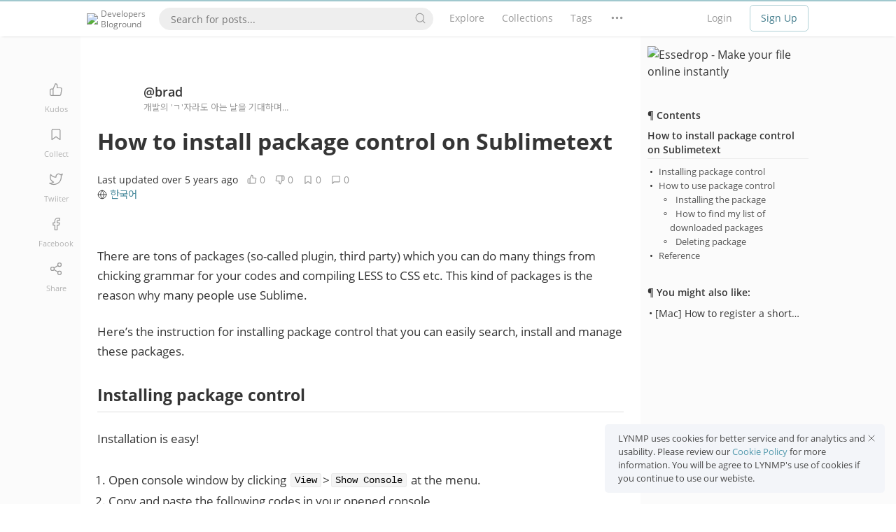

--- FILE ---
content_type: text/html; charset=UTF-8
request_url: https://lynmp.com/en/article/sy6be1a8ael6
body_size: 13469
content:
<!doctype html>
<html class="no-js" lang="en">
	<head prefix="og: http://ogp.me/ns# fb: http://ogp.me/ns/fb# website: http://ogp.me/ns/website#">
		<meta charset="utf-8">
		<meta http-equiv="x-ua-compatible" content="ie=edge">
		<title>How to install package control on Sublimetext - LYNMP</title>
		<meta name="author" content="LYNMP.com">
		<meta name="keywords" content="Programming, Developer, Develop, Linux, You, Nginx, MySQL, PHP">
		<meta name="description" content="There are tons of packages (so-called plugin, third party) which you can do many things from chicking grammar for your codes and compiling LESS to CSS etc. This kind of packages is the reason why many people use Sublime. Here’s the instruction for installing package control that you can easily search, install and manage these packages.Installing package controlInstallation is easy!Open console win ...">
		<meta name="twitter:card" content="summary">
		<meta name="twitter:site" content="LYNMP">
		<meta name="twitter:title" content="How to install package control on Sublimetext - LYNMP">
		<meta name="twitter:image" content="https://i.esdrop.com/d/zfWuMgb9gH.png#style=width:100%;max-width:494px">
		<meta property="fb:app_id" content="FB_APP_ID_HERE">
		<meta property="og:type" content="website"> 
		<meta property="og:url" content="https://lynmp.com/en/article/sy6be1a8ael6/"> 
		<meta property="og:title" content="How to install package control on Sublimetext - LYNMP"> 
		<meta property="og:site_name" content="LYNMP.com">
		<meta property="og:description" content="There are tons of packages (so-called plugin, third party) which you can do many things from chicking grammar for your codes and compiling LESS to CSS etc. This kind of packages is the reason why many people use Sublime. Here’s the instruction for installing package control that you can easily search, install and manage these packages.Installing package controlInstallation is easy!Open console win ...">
		<meta property="og:image" content="https://i.esdrop.com/d/zfWuMgb9gH.png#style=width:100%;max-width:494px">
		<meta name="viewport" content="width=device-width, initial-scale=1.0">
				<meta property="og:locale" content="en_US">
													<link rel="alternate" href="https://lynmp.com/ko/article/sy6be1a8ael6/" hreflang="ko">
			<meta property="og:locale:alternate" content="ko_KR">
						<link rel="icon" type="image/x-icon" href="/favicon.ico?v=95">
		<link rel="icon" href="https://i.esdrop.com/d/T2R4fju2nk.png">
		<link rel="apple-touch-icon" href="<?= lynmpSquareLogoUrl(); ?>">

		<link rel="stylesheet" href="//unpkg.com/normalize.css@8.0.0/normalize.css">
				<link rel="stylesheet" href="//unpkg.com/gridlex@2.7.1/dist/gridlex.min.css">
		<link rel="stylesheet" href="//unpkg.com/font-awesome@4.7.0/css/font-awesome.min.css">
		<link rel="stylesheet" href="//unpkg.com/ionicons@2.0.1/css/ionicons.min.css">
		<link rel="stylesheet" href="//cdn.linearicons.com/free/1.0.0/icon-font.min.css">
				<link rel="stylesheet" href="//unpkg.com/animate.css@3.6.1/animate.min.css">
		<script type="text/javascript" src="//unpkg.com/feather-icons/dist/feather.min.js"></script>
		<link rel="stylesheet" href="https://lynmp.com/_global_resource/css/main.css?v=95">
				<script src="//cdnjs.cloudflare.com/ajax/libs/modernizr/2.8.3/modernizr.min.js"></script>
		<script src="//unpkg.com/jquery@3.4.1/dist/jquery.min.js"></script>
				<script type="text/javascript" src="//unpkg.com/iscroll@5.2.0/build/iscroll.js"></script>
		
							
			<!-- Google tag (gtag.js) GA4-->
			<script async src="https://www.googletagmanager.com/gtag/js?id=G-CF547ZE4Y6"></script>
			<script>
				window.dataLayer = window.dataLayer || [];
				function gtag(){dataLayer.push(arguments);}
				gtag('js', new Date());

				gtag('config', 'G-CF547ZE4Y6');
			</script>
		
		
		<script src="https://unpkg.com/taboverride@4.0.3/build/output/taboverride.min.js"></script>
		<script src="https://unpkg.com/marked@0.5.1/marked.min.js"></script>
		<script src="https://unpkg.com/highlightjs@9.12.0/highlight.pack.min.js"></script>
		<link rel="stylesheet" href="https://unpkg.com/highlightjs@9.12.0/styles/agate.css">
		<link rel="stylesheet" href="https://unpkg.com/jquery-confirm@3.3.2/dist/jquery-confirm.min.css">
		<script src="https://unpkg.com/jquery-confirm@3.3.2/dist/jquery-confirm.min.js"></script>
		<script src="https://cdnjs.cloudflare.com/ajax/libs/clipboard.js/2.0.4/clipboard.min.js"></script>
		<link rel="stylesheet" href="https://cdn.jsdelivr.net/npm/katex@0.10.1/dist/katex.min.css" integrity="sha384-dbVIfZGuN1Yq7/1Ocstc1lUEm+AT+/rCkibIcC/OmWo5f0EA48Vf8CytHzGrSwbQ" crossorigin="anonymous">
						<link rel="stylesheet" href="/post/_resource/css/style.css?v=95">
				<script type="text/javascript"> </script>
	</head>
	<body lang="en">
		<!--[if lt IE 8]>
		    <p class="browserupgrade">You are using an <strong>outdated</strong> browser. Please <a href="http://browsehappy.com/">upgrade your browser</a> to improve your experience.</p>
		<![endif]-->
<div class="richmind-main-container main-container wide-toolbar-fixed -mobile-toolbar-scrolled -mobile-footer-fixed -always-mobile-wide -always-wide-toolbar lang-en">

	<div class="main-header">

				<header class="wide-toolbar">
			<div class="brand-color-bar"></div>
			<div class="centered-content flex-container">

				
				<div class="menu-item-wrapper left-align flex-item auto-width">
					<div class="menu-item">
						<a href="/" class="logo-in-menu">
							<!-- <img src="//esdrop.com/d/Q3uOnuEJlU.png" style="height: 20px;"> -->
							<img src="https://i.esdrop.com/d/nAEBLQ6SS8.png" style="height: 30px;">
							<span style="display: inline-block; line-height: 1.3; position: relative; font-size: .75rem; color: #777; font-weight: 400; vertical-align: middle;">
																<span>Developers</span>
								<br>
								<span>Bloground</span>
															</span>
						</a>
		 			</div>
					<div class="menu-item search" style="width: calc(100% - 300px); max-width: 400px;">

						<div class="search-post-form">
							<div class="input-icon">
								<form action="https://lynmp.com/en/articles/" method="get" class="search-form">
																		<input type="search" class="search-word" name="q" required="required" placeholder="Search for posts..." value="" style="width: 100%;">
									<button  class="search-icon-addon">
										<i data-feather="search" style="width: 1.1rem; height: 1.1rem; stroke-width: 1.5; position: relative; top: 0; color: #999;"></i>
									</button>
																	</form>
							</div>
						</div>
					</div>
					<div class="menu-item has-sub-menu">
						<a href="https://lynmp.com/en/articles/">
							<span>
																Explore															</span>
						</a>
					</div>
					<div class="menu-item">
						<a href="https://lynmp.com/en/collections/">
							<span>Collections</span>
						</a>
					</div>
					<div class="menu-item">
						<a href="https://lynmp.com/en/tags/">
							<span>Tags</span>
						</a>
					</div>
					<div class="menu-item has-sub-menu">
						<a href="javascript:;" class="has-submenu-content" data-template="more-menu">
							<span>
								<i data-feather="more-horizontal" style="width: 1.3rem; height: 1.3rem; stroke-width: 2; position: relative; top: 5px;"></i>
							</span>
						</a>
						<template id="more-menu">
							<div class="submenu-content-wrapper collections-menu">
																<a href="https://lynmp.com/en/users/">
									<i data-feather="users" class="icon" style="width: .9rem; height: .9rem; stroke-width: 1.5; position: relative; top: 2px;"></i>
									Users								</a>


								<hr>

								<a href="https://lynmp.com/en/article/sy6be1a8ael6/" class="sub-list-item touch-allowed">
									<!-- <img class="lang-flag" src="https://esdrop.com/f/hUOga1.png" style="height: 14px; vertical-align: middle; position: relative; top: -2px;"> -->
									English
								</a>
								<a href="https://lynmp.com/ko/article/sy6be1a8ael6/" class="sub-list-item touch-allowed">
									<!-- <img class="lang-flag" src="https://esdrop.com/f/KfSGqN.png" style="height: 14px; vertical-align: middle; position: relative; top: -2px;"> -->
									한국어
								</a>


															</div>
							<script>feather.replace();</script>
						</template>
											</div>

									</div>

				
				<div class="menu-item-wrapper right-align flex-item">
																<div class="menu-item">
							<a href="https://lynmp.com/en/signin/?to=eJwrtjIysVLST83TTywqyUzOSdUvrjRLSjVMtEhMzTFTsgYAppYKLA..">
								<span>
																		Login								</span>
							</a>
						</div>
						<div class="menu-item">
							<a href="https://lynmp.com/en/signup/" class="signup-top-btn-link">
								<span>
																		Sign Up								</span>
							</a>
						</div>
														</div>
			</div>
		</header>
			
		<header class="mobile-toolbar public shadow ">
			<div class="grid-noGutter">
				<div class="col-2 left">
					<a href="javascript:;" class="header-item-link menu-open-btn">
						<span class="menu-public-icon" style="position: relative; top: -3px; left: -4px;">
							<i data-feather="menu" style="width: 1.5rem; height: 1.5rem; stroke-width: 1.2; position: relative; top: 2px; left: 1px;"></i>
						</span>
						<span class="menu-public-logo-icon" style=" position: relative; top: -5px; left: 3px; display: none;">
							<img src="https://i.esdrop.com/d/wrIoBeiddF.png" class="logo-sqr" style="max-width: 100%; height: auto; max-height: 28px; vertical-align: middle; position: relative; top: 0px; left: -2px;">
						</span>
					</a>
				</div>
				<div class="col-8 middle">
											<a href="https://lynmp.com/en/" class="header-item-link center-btn">
							<img src="https://i.esdrop.com/d/nAEBLQ6SS8.png" class="logo" style="height: 28px;">
						</a>
															</div>
				<div class="col-2 right">
											<a href="https://lynmp.com/en/signin/" class="header-item-link">
							<span class="sign-in-icon" style="position: relative; top: -3px; right: -3px;">
								<i data-feather="log-in" style="width: 1.5rem; height: 1.5rem; stroke-width: 1.2; position: relative; top: 3px; left: -1px;"></i>
							</span>
						</a>
									</div>
			</div>
		</header>

	

		<nav class="slide-menu-nav slide-menu-nav-left">
			<button class="close-btn">
				<em>
					<i data-feather="x" style="width: 2.5rem; height: 2.5rem; stroke-width: .8;"></i>
				</em>
			</button>
			<div class="menu-title">
				<a href="/">
					<img src="https://i.esdrop.com/d/nAEBLQ6SS8.png" class="menu-logo" style="height: 24px; left: 5px;">
				</a>
				<div class="info-in-menu-title-wrapper" style="padding-left: 8px;">
					<span>
						Developers Bloground
					</span>
				</div>
			</div>

			<div id="scroll-area">
				<div class="scroll-area-wrapper">

					<div class="mobile-sidebar-search">
						<form action="https://lynmp.com/en/articles/" method="get" class="search-form touch-allowed">
							<input type="text" name="q" class="form-control search-word touch-allowed" required="required" placeholder="Search for posts..." value="">
							<button class="search-icon-addon touch-allowed">
								<i data-feather="search" class="touch-allowed" style="width: 1.1rem; height: 1.1rem; stroke-width: 1.5; position: relative; top: 2px; color: #999;"></i>
							</button>
													</form>
					</div>					

					<hr>

											<h4>Join LYNMP</h4>

						<div class="mobile-sidebar-signup">
							<a href="https://lynmp.com/en/signup/" class="slide-menu-item touch-allowed">
								<i data-feather="edit"  style="width: 1rem; height: 1rem; stroke-width: 2; position: relative; top: 2px;"></i>
								Sign Up							</a>
						</div>

						<hr>

					
					

					

					<ul>
						<li>
							<a href="https://lynmp.com/en/" class="slide-menu-item touch-allowed">
								<i data-feather="home" class="icon" style="width: 1.2rem; height: 1.2rem; stroke-width: 1.5; position: relative; top: 3px; margin-right: 8px;"></i>
								Top							</a>
						</li>
						<li>
							<a href="https://lynmp.com/en/articles/" class="slide-menu-item touch-allowed">
								<i data-feather="file-text" class="icon" style="width: 1.2rem; height: 1.2rem; stroke-width: 1.5; position: relative; top: 3px; margin-right: 8px;"></i>
								Explore							</a>
						</li>
						<li>
							<a href="https://lynmp.com/en/collections/" class="slide-menu-item touch-allowed">
								<i data-feather="folder" class="icon" style="width: 1.2rem; height: 1.2rem; stroke-width: 1.5; position: relative; top: 3px; margin-right: 8px;"></i>
								Collections							</a>
						</li>
						<li>
							<a href="https://lynmp.com/en/tags/" class="slide-menu-item touch-allowed">
								<i data-feather="tag" class="icon" style="width: 1.2rem; height: 1.2rem; stroke-width: 1.5; position: relative; top: 3px; margin-right: 8px;"></i>
								Tags							</a>
						</li>
						<li>
							<a href="https://lynmp.com/en/users/" class="slide-menu-item touch-allowed">
								<i data-feather="users" class="icon" style="width: 1.2rem; height: 1.2rem; stroke-width: 1.5; position: relative; top: 3px; margin-right: 8px;"></i>
								Users							</a>
						</li>
											</ul>

					<hr>

					<ul>
						<li>
							<a href="https://lynmp.com/en/help/" class="slide-menu-item touch-allowed">
								<i data-feather="help-circle" class="icon" style="width: 1.2rem; height: 1.2rem; stroke-width: 1.5; position: relative; top: 3px; margin-right: 8px;"></i>
								Help							</a>
						</li>
						<li>
							<a href="https://lynmp.com/en/contact/" class="slide-menu-item touch-allowed">
								<i data-feather="smile" class="icon" style="width: 1.2rem; height: 1.2rem; stroke-width: 1.5; position: relative; top: 3px; margin-right: 8px;"></i>
								Contact							</a>
						</li>
						<li>
							<a href="https://lynmp.com/en/contact/feedback/" class="slide-menu-item touch-allowed">
								<i data-feather="edit" class="icon" style="width: 1.2rem; height: 1.2rem; stroke-width: 1.5; position: relative; top: 3px; margin-right: 8px;"></i>
								Feedback							</a>
						</li>
					</ul>

					<hr>

					
					<ul>
						<li>
							<a href="javascript:;" class="slide-menu-item touch-allowed has-sub-list">
								<i data-feather="globe" class="icon" style="width: 1.2rem; height: 1.2rem; stroke-width: 1.5; position: relative; top: 3px; margin-right: 8px;"></i>
								Languages								<span class="sub-list-sign">
									<i class="fa fa-angle-down fa-fw" aria-hidden="true"></i>
								</span>
							</a>
							<div class="sub-list-wrapper">
								<a href="https://lynmp.com/en/article/sy6be1a8ael6/" class="sub-list-item touch-allowed">
									<!-- <img class="lang-flag" src="//esdrop.com/f/hUOga1.png"> -->
									English
								</a>
								<a href="https://lynmp.com/ko/article/sy6be1a8ael6/" class="sub-list-item touch-allowed">
									<!-- <img class="lang-flag" src="//esdrop.com/f/KfSGqN.png"> -->
									한국어
								</a>
															</div>
						</li>
						<li>
															<a href="https://lynmp.com/en/signin/?to=eJwrtjIysVLST83TTywqyUzOSdUvrjRLSjVMtEhMzTFTsgYAppYKLA.." class="slide-menu-item touch-allowed">
									<i data-feather="log-in" class="icon" style="width: 1.2rem; height: 1.2rem; stroke-width: 1.5; position: relative; top: 3px; margin-right: 8px;"></i>
									Login								</a>
													</li>
					</ul>

					<div style="height: 50px;"><!-- Spacer --></div>
				</div>
			</div>

		</nav>

		<div class="slide-menu-overlay"><!-- Overlay --></div>

	</div>
<div class="main-content article-content">

	<div class="centered-content2" style="background-color: #fbfbfb;">

		<div class="article-frame">
			<div class="flex-container" style="justify-content: center;">

				<div class="article-frame-left flex-item">
					<div class="left-side-wrapper">

						
							<div class="icon-wrapper">
								<a href="javascript:;" class="side-btn kudo">
									<i data-feather="thumbs-up" class="icon" style="width: 1.2rem; height: 1.2rem; stroke-width: 1.5; vertical-align: middle;"></i>
								</a>
								<div class="icon-title">Kudos</div>
							</div>
							<div class="icon-wrapper">
								<a href="javascript:;" class="side-btn collect">
									<i data-feather="bookmark" class="icon" style="width: 1.2rem; height: 1.2rem; stroke-width: 1.5; vertical-align: middle;"></i>
								</a>
								<div class="icon-title">Collect</div>
							</div>
							<div class="icon-wrapper">
								<a href="javascript:;" class="side-btn twitter">
									<i data-feather="twitter" class="icon" style="width: 1.2rem; height: 1.2rem; stroke-width: 1.5; vertical-align: middle;"></i>
								</a>
								<div class="icon-title">Twiiter</div>
							</div>
							<div class="icon-wrapper">
								<a href="javascript:;" class="side-btn facebook">
									<i data-feather="facebook" class="icon" style="width: 1.2rem; height: 1.2rem; stroke-width: 1.5; vertical-align: middle;"></i>
								</a>
								<div class="icon-title">Facebook</div>
							</div>
							<div class="icon-wrapper">
								<a href="javascript:;" class="side-btn share side-share-btn tooltip" data-tippy-content="Link Copied!" data-tippy-trigger="manual" data-clipboard-text="https://lynmp.com/en/article/sy6be1a8ael6">
									<i data-feather="share-2" class="icon" style="width: 1.2rem; height: 1.2rem; stroke-width: 1.5; vertical-align: middle;"></i>
								</a>
								<div class="icon-title">Share</div>
							</div>

						

					</div>
				</div>



				<div class="article-frame-middle flex-item auto-width">

					<div class="main-article-wrapper">

						<article>

							<div class="author-info-section">
								<div class="" style="display: grid; grid-template-columns: auto 1fr; align-items: center; grid-gap: 1rem;">
									<div>
										<div class="sqimg" style="background-image: url('https://i.esdrop.com/d/brad_salt/t979TRe6mD.png');"></div>
									</div>
									<div>
										<div>
											<span class="username">
												<a href="https://lynmp.com/en/profile/?uid=brad" class="article-username">
													@brad												</a>
																							</span>
										</div>
																					<div class="whatido">
												<span>
													개발의 'ㄱ'자라도 아는 날을 기대하며...												</span>
											</div>
																			</div>
								</div>
							</div>

							
							<h1 id="article-title">How to install package control on Sublimetext</h1>

							
								
								<div class="metainfo-wrapper">
									<div class="article-tag-wrapper">
																			</div>				
									<div class="meta-info-wrapper">
										<div style="display: grid; grid-template-columns: minmax(0, auto) 1fr; grid-gap: .5rem; align-items: center;">
											<div>
												<span class="datetime">
													Last updated													over 5 years ago																									</span>
																							</div>
											<div style="min-width: 0;">
												<div style="overflow: hidden; white-space: nowrap; text-overflow: ellipsis;">
													<span class="activity-icon-wrapper tooltip" data-tippy-content="Kudoed">
														<i data-feather="thumbs-up" class="icon" style="top: 1px;"></i>
														<span class="activity-number">
															0														</span>
													</span>
													<span class="activity-icon-wrapper tooltip" data-tippy-content="Favorited">
														<i data-feather="thumbs-down" class="icon"></i>
														<span class="activity-number">
															0														</span>
													</span>
													<span class="activity-icon-wrapper tooltip" data-tippy-content="Collected">
														<i data-feather="bookmark" class="icon"></i>
														<span class="activity-number">
															0														</span>
													</span>
																										<span class="activity-icon-wrapper tooltip" data-tippy-content="Commented">
														<i data-feather="message-square" class="icon"></i>
														<span class="activity-number">
															0														</span>
													</span>
												</div>
											</div>
										</div>

									</div>

																												<div>
											<i data-feather="globe" style="width: .9rem; height: .9rem; stroke-width: 1.5; position: relative; top: 2px;"></i>
																																			<a href="https://lynmp.com/ko/article/ndbb8f24395f3f970d">
													한국어												</a>
																					</div>
																	</div>

																
								<div class="main-article-content-wrapper lynmp-article-markup">
									<p>There are tons of packages (so-called plugin, third party) which you can do many things from chicking grammar for your codes and compiling LESS to CSS etc. This kind of packages is the reason why many people use Sublime. </p><p>Here’s the instruction for installing package control that you can easily search, install and manage these packages.</p><h2 id="zbv5ooyye5">Installing package control</h2><p>Installation is easy!</p><ol><li><p>Open console window by clicking <code>View</code>&gt;<code>Show Console</code> at the menu.</p></li>
<li><p>Copy and paste the following codes in your opened console</p><ul><li><p>For Sublime Text 3 </p><pre><code class="hljs"><span class="hljs-keyword">import</span> urllib.request,os,hashlib; h = <span class="hljs-string">'6f4c264a24d933ce70df5dedcf1dcaee'</span> + <span class="hljs-string">'ebe013ee18cced0ef93d5f746d80ef60'</span>; pf = <span class="hljs-string">'Package Control.sublime-package'</span>; ipp = sublime.installed_packages_path(); urllib.request.install_opener( urllib.request.build_opener( urllib.request.ProxyHandler()) ); <span class="hljs-keyword">by</span> = urllib.request.urlopen( <span class="hljs-string">'http://packagecontrol.io/'</span> + pf.replace(<span class="hljs-string">' '</span>, <span class="hljs-string">'%20'</span>)).read(); dh = hashlib.sha256(<span class="hljs-keyword">by</span>).hexdigest(); <span class="hljs-built_in">print</span>(<span class="hljs-string">'Error validating download (got %s instead of %s), please try manual install'</span> % (dh, h)) <span class="hljs-keyword">if</span> dh != h <span class="hljs-keyword">else</span> open(os.path.join( ipp, pf), <span class="hljs-string">'wb'</span> ).write(<span class="hljs-keyword">by</span>)
</code></pre></li>
<li><p>For Sublime Text 2</p><pre><code class="hljs"><span class="hljs-keyword">import</span> urllib2,os,hashlib; h = <span class="hljs-string">'6f4c264a24d933ce70df5dedcf1dcaee'</span> + <span class="hljs-string">'ebe013ee18cced0ef93d5f746d80ef60'</span>; pf = <span class="hljs-string">'Package Control.sublime-package'</span>; ipp = sublime.installed_packages_path(); os.makedirs( ipp ) <span class="hljs-keyword">if</span> <span class="hljs-keyword">not</span> os.path.exists(ipp) <span class="hljs-keyword">else</span> None; urllib2.install_opener( urllib2.build_opener( urllib2.ProxyHandler()) ); <span class="hljs-keyword">by</span> = urllib2.urlopen( <span class="hljs-string">'http://packagecontrol.io/'</span> + pf.replace(<span class="hljs-string">' '</span>, <span class="hljs-string">'%20'</span>)).read(); dh = hashlib.sha256(<span class="hljs-keyword">by</span>).hexdigest(); open( os.path.join( ipp, pf), <span class="hljs-string">'wb'</span> ).write(<span class="hljs-keyword">by</span>) <span class="hljs-keyword">if</span> dh == h <span class="hljs-keyword">else</span> None; <span class="hljs-built_in">print</span>(<span class="hljs-string">'Error validating download (got %s instead of %s), please try manual install'</span> % (dh, h) <span class="hljs-keyword">if</span> dh != h <span class="hljs-keyword">else</span> <span class="hljs-string">'Please restart Sublime Text to finish installation'</span>)
</code></pre></li>
</ul></li>
<li><p>When you enter, <code>Package Control.sublime-package</code> will be downloaded and saved in <code>Installed Packages</code></p></li>
</ol><h2 id="lhz4ksqp0e">How to use package control</h2><h3 id="ner13qlxe7">Installing the package</h3><p>You can find out various Sublime packages through the following link <a href="https://packagecontrol.io/browse">Package Control Website</a></p><ol><li><p>Input Cmd+shift+P(Mac) OR Ctrl+shift+P(Windows) to start command palette.</p></li>
<li><p>In command palette, input<code>package control</code> and click <code>Package Control: Install Package</code></p></li>
</ol><figure><img src="https://i.esdrop.com/d/zfWuMgb9gH.png#style=width:100%25;max-width:494px" title="click Package Control: Install Package in command palette" alt="click Package Control: Install Package in command palette" style="width:100%;max-width:494px;"><figcaption>click Package Control: Install Package in command palette</figcaption></figure><ol><li>You can download any package you want by searching and clicking a package.</li>
</ol><h3 id="rgl9e65eb0">How to find my list of downloaded packages</h3><ol><li><p>Input Cmd + shift + P(Mac) OR Ctrl + shift + P(Windows) to start command palette.</p></li>
<li><p>Input <code>list</code> in command palette and and click <code>Package Control: List Package</code></p></li>
</ol><figure><img src="https://i.esdrop.com/d/aE5c46BkTc.png" title="Click “Package Control: List Package”" alt="Click “Package Control: List Package”"><figcaption>Click “Package Control: List Package”</figcaption></figure><ol><li>You can now see the list of downloaded packages</li>
</ol><h3 id="cg4fanaxsb">Deleting package</h3><ol><li><p>Input Cmd + shift + P(Mac) OR Ctrl + shift + P(Windows) to start command palette.</p></li>
<li><p>In command palette, input <code>remove</code> and click <code>Package Control: Remove Package</code>.</p></li>
</ol><figure><img src="https://i.esdrop.com/d/W3eGsNGzLs.png" title="Click Package Control: Remove Package" alt="Click Package Control: Remove Package"><figcaption>Click Package Control: Remove Package</figcaption></figure><ol><li>Click any package you want to delete.</li>
</ol><h2 id="kystzoe52q">Reference</h2><ul><li><a href="https://packagecontrol.io/installation">https://packagecontrol.io/installation</a></li>
</ul>								</div>

							
						</article>


						
							<section class="article-toolbar-section">
								<div class="toolbar-wrapper">
									<div class="article-toolbar-grid-wrapper">
										<div>
											<label>
												Action
											</label>
											<div class="left-side-button-wrapper">
																																					<a href="https://lynmp.com/en/signin/?to=eJwrtjIysVLST83TTywqyUzOSdUvrjRLSjVMtEhMzTFTsgYAppYKLA.." class="button kudo">
														<i data-feather="thumbs-up" class="icon" style="position: relative; top: 1px; left: 0px;"></i>
														<span class="title">Kudos</span>
																													<span class="count" style="display: none;">0</span>
																											</a>
												


																																					<a href="https://lynmp.com/en/signin/?to=eJwrtjIysVLST83TTywqyUzOSdUvrjRLSjVMtEhMzTFTsgYAppYKLA.." class="button collection">
														<i data-feather="bookmark" class="icon" style="position: relative; top: 1px; left: 0px;"></i>
														<span class="title">Collect</span>
																													<span class="count" style="display: none;">0</span>
																											</a>
												
																																					<!--
													<a href="https://lynmp.com/en/signin/?to=eJwrtjIysVLST83TTywqyUzOSdUvrjRLSjVMtEhMzTFTsgYAppYKLA.." class="button favorite">
														<i data-feather="heart" class="icon" style="position: relative; top: 2px; left: 0px;"></i>
														<span class="title">Favorite</span>
																													<span class="count" style="display: none;">0</span>
																											</a>
													-->
												
												<a href="https://lynmp.com/en/me/post/edit/?_rmsparam_=eyJ0eXAiOiJKV1QiLCJhbGciOiJIUzI1NiJ9.eyJpYXQiOjE3Njc1MjY5NzUsIm5iZiI6MTc2NzUyNjk3NSwiZXhwIjoxNzY3NTMwNTc1LCJmcCI6ImV4YW1wbGVfYXBpX2NvbSIsImRhdGEiOnsic3VnZ2VzdF9lZGl0cyI6MSwic291cmNlX2lkIjoiMTQ2In19.expSCPLTmEFwBE3-tiEOQgl4ZWQIlSF9_V0HHSwZOIM" class="button edit action-button">
													<i data-feather="edit-3" class="icon" style="position: relative; top: 2px; left: 0px;"></i>
													<span class="title">Suggest Edits</span>
												</a>


																																					<a href="https://lynmp.com/en/signin/?to=eJwrtjIysVLST83TTywqyUzOSdUvrjRLSjVMtEhMzTFTsgYAppYKLA.." class="button meh">
														<i data-feather="thumbs-down" class="icon" style="position: relative; top: 1px; left: 0px;"></i>
														<span class="title">Meh</span>
																													<span class="count" style="display: none;">0</span>
																											</a>
												

												<a href="javascript:;" class="button report action-button">
													<i data-feather="alert-triangle" class="icon" style="position: relative; top: 2px; left: 0px;"></i>
																										<span class="title">Report Abuse</span>
												</a>
											</div>
										</div>
										<div>
											<label>
												Share
											</label>
											<div class="right-side-button-wrapper">
																								<a href="https://twitter.com/intent/tweet?text=How+to+install+package+control+on+Sublimetext&url=https%3A%2F%2Flynmp.com%2Fen%2Farticle%2Fsy6be1a8ael6&hashtags=LYNMP&original_referer=https%3A%2F%2Flynmp.com%2F" class="button twitter share-popup" target="_blank">
													<i data-feather="twitter" class="icon" style="position: relative; top: 1px; left: 0px;"></i>
													Twitter
												</a>
												<a href="https://www.facebook.com/sharer/sharer.php?u=https%3A%2F%2Flynmp.com%2Fen%2Farticle%2Fsy6be1a8ael6&t=How+to+install+package+control+on+Sublimetext" class="button facebook share-popup" target="_blank">
													<i data-feather="facebook" class="icon" style="position: relative; top: 1px; left: 0px;"></i>
													Facebook
												</a>
												<a href="javascript:;" data-clipboard-text="https://lynmp.com/en/article/sy6be1a8ael6" class="button share link-share-btn tooltip" data-tippy-content="Link Copied!" data-tippy-trigger="manual">
													<i data-feather="share-2" class="icon" style="position: relative; top: 1px; left: 0px;"></i>
													<span>Share</span>
												</a>
											</div>
											<script>
												// https://stackoverflow.com/questions/4068373/center-a-popup-window-on-screen
												function PopupCenter(url, title, w, h) {
													// Fixes dual-screen position                         Most browsers      Firefox
													var dualScreenLeft = window.screenLeft != undefined ? window.screenLeft : window.screenX;
													var dualScreenTop = window.screenTop != undefined ? window.screenTop : window.screenY;

													var width = window.innerWidth ? window.innerWidth : document.documentElement.clientWidth ? document.documentElement.clientWidth : screen.width;
													var height = window.innerHeight ? window.innerHeight : document.documentElement.clientHeight ? document.documentElement.clientHeight : screen.height;

													var systemZoom = width / window.screen.availWidth;
													var left = (width - w) / 2 / systemZoom + dualScreenLeft
													var top = (height - h) / 2 / systemZoom + dualScreenTop
													var newWindow = window.open(url, title, 'scrollbars=yes, width=' + w / systemZoom + ', height=' + h / systemZoom + ', top=' + top + ', left=' + left);

													// Puts focus on the newWindow
													if (window.focus) newWindow.focus();
												}

												// https://stackoverflow.com/questions/9120539/facebook-share-link-no-javascript
												$(".share-popup").click(function(){
													var url = this.href;
													var domain = url.split("/")[2];
													switch(domain) {
														case "www.facebook.com":
															PopupCenter(url,'','585','368');
															break;
														case "twitter.com":
															PopupCenter(url,'','585','460');
															break;
													}
													return false;
												});
											</script>
										</div>
									</div>
								</div>

							</section>

						


						<section class="author-section">

							<div class="author-info-wrapper">
								<!-- <h3 class="text-center">Author</h3> -->
								<div class="flex-container">
									<div class="left flex-item">
										<div class="author-avatar">
											<div class="avatar imgbox" style="background-image: url('https://i.esdrop.com/d/brad_salt/t979TRe6mD.png');" onclick="location.href='https://lynmp.com/en/profile/?uid=brad'"></div>
										</div>
									</div>
									<div class="right flex-item auto-width">
										<div class="profile-wrapper">
											<div class="user-meta">
												<div class="inner-avatar imgbox" style="background-image: url('https://i.esdrop.com/d/brad_salt/t979TRe6mD.png');"></div>
												<a href="https://lynmp.com/en/profile/?uid=brad">
													<span class="user-fullname">Brad P.</span>
													<span class="user-name">@brad</span>
												</a>
											</div>
											<div class="bio">
												<p>안녕하세요?^^ 개발자라는 소리를 듣고 싶어 늦은 나이에 개발의 세계에 몸담게 된 Brad 라고 합니다. 아직 개발의 'ㄱ' 자도 모르지만, 개발을 배우면서 알게되는 것들을 림프에 정리해보려고 합니다. 저의 부족한 글이 누군가에게 조금이나마 도움이 되길 바랍니다.</p>
											</div>
											<div class="link-warpper">
												<ul>
																											<li>
															<div class="homepage">
																<a href="http://bradtaste.com" target="_blank">http://bradtaste.com</a>
															</div>
														</li>
																									</ul>
											</div>
											<div class="button-wrapper">
																									<a href="https://lynmp.com/en/signin/?to=eJwrtjIysVLST83TTywqyUzOSdUvrjRLSjVMtEhMzTFTsgYAppYKLA.." class="follow">
														<i data-feather="user-plus" class="icon" style="width: 1rem; height: 1rem; stroke-width: 2.6; fill: #fff; position: relative; top: 3px; left: 0px;"></i>
																													<span class="title">Follow</span>
																											</a>
												
												<a href="https://lynmp.com/en/profile/?uid=brad">
													<i data-feather="at-sign" class="icon" style="width: 1rem; height: 1rem; stroke-width: 2; position: relative; top: 3px; left: 0px;"></i>
													Profile												</a>
											</div>
										</div>
									</div>
								</div>
								
							</div>

						</section>


						
														
														


								<section class="related-article-list-wrapper">
									<div class="related-article-title">
										<a href="https://lynmp.com/en/series/?_rmparam_=eJxzKfMqcsyONM6wKPAy9nGLyjF1Di3yy3CLdHH1MfLTrjA0zXMtSg9JTgt2tQUAPbEOBA..">
											Related Articles										</a>
									</div>
									<ul>
																																<li>
												<div style="display: grid; grid-template-columns: auto 1fr; grid-gap: .5rem; align-items: center;">
													<div style="min-width: 0; overflow: hidden; white-space: nowrap; text-overflow: ellipsis;">
														<a href="https://lynmp.com/en/article/cj811c9dc51f" class="">
															[Mac] How to register a shortcut key for “Python - Run current file” on Sublime text 3														</a>
													</div>
													<div style="white-space: nowrap;">
														<span class="author-info">
															<img src="https://i.esdrop.com/d/brad_salt/t979TRe6mD.png" class="commenter-avatar">
															<a href="https://lynmp.com/en/profile/?uid=brad" class="article-username">
																@brad															</a>
														</span>
													</div>
												</div>
											
											</li>
																			</ul>
									
								</section>

							
						
					</div>

				</div>


				<div class="article-frame-right flex-item">

					<section style="padding: 1rem 10px 1.5rem; ">
						<a href="https://essedrop.com">
														<img src="https://i.esdrop.com/d/XBL2QypXLc.jpg" title="Essedrop - Make your file online instantly" alt="Essedrop - Make your file online instantly" style="width: 100%;">
						</a>
					</section>

					
					<div class="right-side-wrapper" style="">
												
							<section class="toc-wrapper">
								<h3>
									¶ Contents																	</h3>

								<div class="level-top"><a href="#article-title">How to install package control on Sublimetext</a></div>

								<ul class="title-of-contents"><li class="level-2"><a href="#zbv5ooyye5">Installing package control</a></li><li class="level-2"><a href="#lhz4ksqp0e">How to use package control</a></li><li class="level-3"><a href="#ner13qlxe7">Installing the package</a></li><li class="level-3"><a href="#rgl9e65eb0">How to find my list of downloaded packages</a></li><li class="level-3"><a href="#cg4fanaxsb">Deleting package</a></li><li class="level-2"><a href="#kystzoe52q">Reference</a></li></ul>							</section>

						
													<section class="related-article-list-wrapper-rightside">
								<h3>
									¶ You might also like:								</h3>
								<div class="_related-article-list-wrapper">
									<ul>
																																<li>
												<div style="display: grid; grid-template-columns: auto 1fr; grid-gap: .5rem; align-items: center;">
													<div style="min-width: 0; overflow: hidden; white-space: nowrap; text-overflow: ellipsis;">
														<a href="https://lynmp.com/en/article/cj811c9dc51f" class="">
															[Mac] How to register a shortcut key for “Python - Run current file” on Sublime text 3														</a>
													</div>
																									</div>
											</li>
																			</ul>
								</div>
							</section>
											</div>


					
				</div>
			</div>	
		</div>


		
			
			
			<div id="comment-frame" class="comment-frame">
				<div class="flex-container" style="justify-content: center;">
					<div class="comment-frame-left flex-item" style="">
						<div class="left-side-wrapper" style="">
							&nbsp;
						</div>
					</div>
					<div class="comment-frame-middle flex-item auto-width">
						<div class="main-comment-wrapper" style="">

							<section class="comment-section">

								<h3>
									Responses								</h3>


								
								<ul class="comment-list">
																	</ul>


																<div class="comment-area-wrapper margin-placed">
									<h4>
																					Leave a response to <em class="user-name response-to-username">@brad</em>
																			</h4>

									<form action="https://lynmp.com/en/post/_resource/do/comment/" method="post" class="comment-form">
										<input type="hidden" name="comment[article-id]" class="comment-article-id" value="146">
										<input type="hidden" name="comment[id]" class="comment-id" value="">
										<input type="hidden" name="comment[parent-id]" class="parent-comment-id" value="">

																					<div class="comment-form-notes">
												Please <a href="https://lynmp.com/en/signin/">sign in</a> to comment.
											</div>
										
										<div class="comment-form-comment">
											<label for="comment">
																							</label>
											<textarea id="comment" name="comment[content]" data-adaptheight cols="45" rows="8" maxlength="65525" required="required" disabled="disabled"></textarea>
										</div>
										<div class="comment-form-additional-notes">Markdown is also available in comment.</div>

																				<div class="form-submit">
											<button type="button" class="comment-cancel-btn" style="display: none;">
												Cancel
											</button>

																							<a href="https://lynmp.com/en/signin/?to=eJwrtjIysVLST83TTywqyUzOSdUvrjRLSjVMtEhMzTFTsgYAppYKLA.." class="button">
													<i data-feather="message-square" class="icon" style="width: 1rem; height: 1rem; stroke-width: 2.5; position: relative; top: 2px; left: 0px;"></i>
													<span>Post</span> Comment
												</a>
																					</div>
									</form>
								</div>

								<div class="comment-edit-area-wrapper margin-placed" style="display: none;">
									<form action="https://lynmp.com/en/post/_resource/do/comment-edit/" method="post" class="comment-edit-form">
										<input type="hidden" name="comment[id]" class="comment-id" value="">
										<div class="comment-form-comment">
											<textarea id="comment-edit" name="comment[content]" data-adaptheight cols="45" rows="8" maxlength="65525" required="required" disabled="disabled"></textarea>
										</div>
										<div class="comment-form-additional-notes">Markdown is also available.</div>
										<div class="form-submit">
											<button type="button" class="comment-edit-cancel-btn">
												Cancel
											</button>
											<button type="submit" class="button" disabled="disabled">
												<i data-feather="message-square" class="icon" style="width: 1rem; height: 1rem; stroke-width: 2.5; position: relative; top: 2px; left: 0px;"></i>
												<span>Update</span> Comment
											</button>
										</div>
									</form>
								</div>
							</section>

						</div>
					</div>
					<div class="comment-frame-right flex-item">
						<div class="right-side-wrapper" style="">
							&nbsp;
						</div>
					</div>
				</div>
			</div>

		
	</div>

</div>

<script>	

window._param = {
	'uid': '',
	'cid': 'eJwr0TcKy7dItKxyq_QINEuqDPZwcgtytLUFAGBpB4A.',
	'aid': 'eyJ0eXAiOiJKV1QiLCJhbGciOiJIUzI1NiJ9.eyJpYXQiOjE3Njc1MjY5NzUsIm5iZiI6MTc2NzUyNjk3NSwiZXhwIjoxNzY3NTMwNTc1LCJmcCI6ImV4YW1wbGVfYXBpX2NvbSIsImRhdGEiOiIyIn0.wloD5XvCxAuure2Bgsph8pF-RKK3nBTRfRfeWmlsfgA',
	'author_name': '<a href="#">@brad</a>',
	'messages': {
		'collection_title': 'My Collections'
	},
	'action_button_titles': {
		'button_title_kudo':      'Kudos',
		'button_title_kudoed':    'Kudoed',
		'button_title_meh':       'Meh',
		'button_title_mehed':     'Meh',
		'button_title_collect':   'Collect',
		'button_title_collected': 'Collected',
		'button_title_favorite':  'Favorite',
		'button_title_favorited': 'Favorited',
		'button_title_follow':    'Follow',
		'button_title_following': 'Following'
	},
	'urls': {
		'collection':        'https://lynmp.com/en/post/_resource/do/collection/',
		'collection_update': 'https://lynmp.com/en/post/_resource/do/collection-update/', // bug for Browsersync		
		'collection_add':    'https://lynmp.com/en/post/_resource/do/collection-add/',
		'kudo_update':       'https://lynmp.com/en/post/_resource/do/kudo-update/',
		'meh_update':        'https://lynmp.com/en/post/_resource/do/meh-update/',
		'favorite_update':   'https://lynmp.com/en/post/_resource/do/favorite-update/',
		'follow_update':     'https://lynmp.com/en/profile/_resource/do/follow-update/',
		'comment_load':      'https://lynmp.com/en/post/_resource/do/comment-load/',
		'comment_delete':    'https://lynmp.com/en/post/_resource/do/comment-delete/',
		'report_abuse':      'https://lynmp.com/en/post/_resource/do/report-abuse/'
	}
};


// get a reference to the textarea element
var textarea = document.getElementById('comment');
// enable Tab Override for the textarea
tabOverride.tabSize(4).autoIndent(true).set(textarea);

var editTextarea = document.getElementById('comment-edit');
// enable Tab Override for the textarea
tabOverride.tabSize(4).autoIndent(true).set(editTextarea);


$(document.body).on('click', '.comment-reply-btn', function() {
	if ( $('#comment').val() ) {
		if ( !confirm('Really? - Your comments are remained.') ) {
			return false;
		}
	}
	$('.comment-area-wrapper').removeClass('margin-placed');
	$('.comment-area-wrapper').hide();
	$('#comment-'+$(this).data('parent-comment-id')+' .depth-2-wrapper').append( $('.comment-area-wrapper') );
	$('.comment-area-wrapper').fadeIn();
	$('.response-to-username').text('@'+$(this).data('username'));
	$('.comment-reply-btn').show();
	$(this).hide();
	$('.comment-cancel-btn').show();
	$('.parent-comment-id').val($(this).data('parent-comment-id'));
	$('#comment').val('');
});


$('.comment-cancel-btn').on('click', function(){
	if ( $('#comment').val() ) {
		if ( !confirm('Really? - Your reply will be removed.') ) {
			return false;
		}
	}
	$('.comment-area-wrapper').addClass('margin-placed');
	$('.comment-area-wrapper').hide();
	$('.comment-section').append( $('.comment-area-wrapper') );
	$('.comment-area-wrapper').fadeIn();
	$('.response-to-username').text($('.article-username').text());

	$('.comment-reply-btn').show();
	$('.comment-cancel-btn').hide();
	$('.parent-comment-id').val('');
	$('#comment').val('');
});




function adjustHeight(el, minHeight) {
	// el: textareaElement
    // compute the height difference which is caused by border and outline
    var outerHeight = parseInt(window.getComputedStyle(el).height, 10);
    var diff = outerHeight - el.clientHeight;

    // set the height to 0 in case of it has to be shrinked
    el.style.height = 0;

    // set the correct height
    // el.scrollHeight is the full height of the content, not just the visible part
    el.style.height = Math.max(minHeight, el.scrollHeight + diff) + 'px';
}


// we use the "data-adaptheight" attribute as a marker
var textAreas = [].slice.call(document.querySelectorAll('textarea[data-adaptheight]'));

function textAreaAdjustHeight() {	
	// iterate through all the textareas on the page
	textAreas.forEach(function(el) {

		// we need box-sizing: border-box, if the textarea has padding
		el.style.boxSizing = el.style.mozBoxSizing = 'border-box';

		// we don't need any scrollbars, do we? :)
		el.style.overflowY = 'hidden';

		// the minimum height initiated through the "rows" attribute
		var minHeight = el.scrollHeight;

		el.addEventListener('input', function() {
		    adjustHeight(el, minHeight);
		});

		// we have to readjust when window size changes (e.g. orientation change)
		window.addEventListener('resize', function() {
		    adjustHeight(el, minHeight);
		});

		// we adjust height to the initial content
		adjustHeight(el, minHeight);
	});
}

// Init.
textAreaAdjustHeight();

// rough code to be updated.
window.addEventListener('scroll', function() {
	// console.log($(document).scrollTop());
	if ( $(document).scrollTop() > 80 ) {
		$('.mobile-toolbar').addClass('transparent-screen').removeClass('shadow');
		$('.menu-icon').hide();
		$('.menu-logo-icon').show();
		$('.menu-public-icon').hide();
		$('.menu-public-logo-icon').show();
	} else {
		$('.mobile-toolbar').removeClass('transparent-screen').addClass('shadow');
		$('.menu-icon').show();
		$('.menu-logo-icon').hide();
		$('.menu-public-icon').show();
		$('.menu-public-logo-icon').hide();
	}
});




jconfirm.defaults = {
	animation: 'top',
	closeAnimation: 'top',
	animationBounce: 1.1,
	animationSpeed: 200,
	animateFromElement: false,
	smoothScroll: true,
	// offsetTop: 200
};
// $(function(){
// 	if ( noticeOn == 1 && getCookie('notice_seen') != '1' ) {
// 		$.confirm({
// 		    title: noticeTitle,
// 		    content: noticeContent,
// 		    buttons: {
// 		        dCancel: {
// 		            text: noticeCancelTitle,
// 		            keys: ['esc'],
// 		        },
// 		        close: {
// 		            text: noticeButtonTitle,
// 		            btnClass: 'btn-blue',
// 		            keys: ['enter'],
// 		            action: function(){
// 						// setCookie('schedule_monthly_view', '0', -1, '/', '', ''); // reset
// 						setCookie('notice_seen', '1', 7, '/', '', '');
// 		            }
// 		        }
// 		    }
// 		});
// 	}
// });


$('a[href^="#"]').click(function(e) {
	e.preventDefault();
		var dest = $(this).attr('href').split('#');
		$('html,body').animate({ scrollTop: $('a[name ='+dest[1]+'], #'+dest[1]).offset().top - 70 }, '');
});

// $.alert('Content here', 'Title here');
// $.confirm('A message', 'Title is optional');
// $.dialog('fff', 'Just to let you know');

$('.2collection.action-button').on('click', function(){

	$.confirm({
		titleClass: 'ttttttt',
	    title: 'Prompt!',
	    content: '' +
	    '<form action="" class="formName">' +
	    '<div class="form-group">' +
	    '<label>Enter something here</label>' +
	    '<input type="text" placeholder="Your name" class="name form-control" required />' +
	    '</div>' +
	    '</form>',
	     icon: 'fa fa-warning',
	    // columnClass: 'small',
	    // boxWidth: '500px',
	    // useBootstrap: false,
		columnClass: 'bbbbbbbb',
	    // theme: 'supervan',
	    // theme: 'modern',
	    buttons: {
	        formSubmit: {
	            text: 'Submit',
	            btnClass: 'btn-blue',
	            action: function () {
	                var name = this.$content.find('.name').val();
	                if(!name){
	                    $.alert('provide a valid name');
	                    return false;
	                }
	                $.alert('Your name is ' + name);
	            }
	        },
	        cancel: function () {
	            //close
	        },
	    },
	    onContentReady: function () {
	        // bind to events
	        var jc = this;
	        this.$content.find('form').on('submit', function (e) {
	            // if the user submits the form by pressing enter in the field.
	            e.preventDefault();
	            jc.$$formSubmit.trigger('click'); // reference the button and click it
	        });
	    }
	});

});


</script>
<script>
// const button = document.querySelector('button');
// tippy(button);
// const instance = button._tippy;
// // const popper = document.querySelector('.side-share-btn');
// // const instance = popper._tippy;
// console.log(instance);

</script>
	<footer class="main-footer">
		<div class="centered-content">
						<div class="links">
				<div class="grid">
					<div class="col-6_xs-12 left">
						<a href="javascript:;" class="essensee-copy">2026 &copy; LYNMP</a>
						<a href="https://lynmp.com/en/article/title/terms-of-service-wma39cd052e3eaf2a6">Terms</a>
						<a href="https://lynmp.com/en/article/title/privacy-policy-tb5cb80a2632bdf8af">Privacy</a>
												<a href="https://lynmp.com/en/help/">
							Help						</a>
						<a href="https://lynmp.com/en/articles/?cp=wbfe6d9740r1">
							Blog						</a>
					</div>
					<div class="col-6_xs-12 right">
						<a href="https://lynmp.com/en/article/title/about-du9b51f4b16a4dffe3">About</a>
						<a href="https://lynmp.com/en/articles/">Posts</a>
						<a href="https://lynmp.com/en/users/">Users</a>
						<a href="https://lynmp.com/en/tags/">Tags</a>
						<a href="https://lynmp.com/en/contact/">
							Contact						</a>
						<a href="https://lynmp.com/en/contact/feedback/">
							Feedback						</a>
						<a href="https://lynmp.com/en/signin/auth/github/">
							GHL<sup style="font-size: .5rem;">Beta</sup>
						</a>
											</div>
				</div>
			</div>



					</div>

					<div class="cookie-policy-wrapper">
				<div class="close-btn">
					<i data-feather="x" style="width: 1rem; height: 1rem; stroke-width: 1.3; position: relative; top: 2px;"></i>
				</div>
								<p>
											LYNMP uses cookies for better service and for analytics and usability.
						Please review our <a href="https://lynmp.com/en/article/title/cookie-policy-uf27df0a131cafaca3">Cookie Policy</a> for more information.
						You will be agree to LYNMP's use of cookies if you continue to use our webiste.
									</p>
			</div>
			<script>
				$(function() {
					var cookiePolicyAgree = getCookie('cookie_policy_agree');
					if ( typeof(cookiePolicyAgree) !== 'undefined' && cookiePolicyAgree == "1" ) {
						$('.cookie-policy-wrapper').hide();
					}

					$('.cookie-policy-wrapper .close-btn').on('click', function(){
						$('.cookie-policy-wrapper').hide();
						setCookie('cookie_policy_agree', "1", 365, '/', '', ''); // Set
					});
				});
			</script>
		
	</footer>
</div>
		<script src="https://unpkg.com/tippy.js@3.4.1/dist/tippy.all.min.js"></script>
		<link rel="stylesheet" href="https://unpkg.com/tippy.js@3.4.1/dist/themes/light.css">
		<link rel="stylesheet" href="https://unpkg.com/tippy.js@3.4.1/dist/themes/light-border.css">
				<script>
			new tippy('.has-submenu-content', {
				placement: 'bottom',
				theme: 'light-border lynmp-submenu',
				animation: 'shift-away',
				animateFill: false,
				// delay: [0, 100020],
				duration: [105, 150],
				// arrow: true,
				size: 'regular',
				// hideOnClick: false,
				interactive: true,
				// trigger: "mouseenter focus", // Default
								distance: -5,
				content(reference) {
					const id = reference.getAttribute('data-template');
					const container = document.createElement('div');
					const linkedTemplate = document.getElementById(id);
					const node = document.importNode(linkedTemplate.content, true);
					container.appendChild(node);
					return container;
				},		
			});

			new tippy('.menutooltip', {
				placement: 'bottom',
				theme: 'light lynmp-help',
				animation: 'shift-away',
				animateFill: false,
								duration: [105, 150],
				arrow: true,
				size: 'small',
				interactive: true
			});

			// window.addEventListener('scroll', tippy.hideAllPoppers);
			// More control
			window.addEventListener('scroll', () => {
				const poppers = Array.from(document.querySelectorAll('.tippy-popper'));
				poppers.forEach(popper => {
					popper._tippy.hide(0);
				});
			});

		</script>

		
	
		
					<script src="https://lynmp.com/_global_resource/javascript/plugins.min.js?v=95"></script>
		
					<script src="https://lynmp.com/_global_resource/javascript/main.min.js?v=95"></script>
		
				<script> new tippy('.tooltip', { placement: 'bottom', theme: 'light lynmp-help', animation: 'shift-away', animateFill: false, duration: [105, 150], arrow: true, size: 'small', interactive: true }); if ( navigator.share !== undefined ) { $('.link-share-btn').on('click', function(){ navigator.share({ title: document.title, url: window.location.href }).then(() => { console.log('Thanks for sharing!'); }).catch(err => { console.log(`Couldn't share because of`, err.message); }); }); } else { $('.link-share-btn span').text('Link'); var clipboard = new ClipboardJS('.link-share-btn'); clipboard.on('success', function(e) { var shareButton = $('.link-share-btn')[0]; tippy(shareButton); shareButton._tippy.show(); }); } $('.side-btn.kudo').on('click', function(){ $('.kudo.action-button').click(); return false; }); $('.side-btn.collect').on('click', function(){ $('.collection.action-button').click(); return false; }); $('.side-btn.twitter').on('click', function(){ $('.button.twitter').click(); return false; }); $('.side-btn.facebook').on('click', function(){ $('.button.facebook').click(); return false; }); if ( navigator.share !== undefined ) { $('.side-btn.share').on('click', function(){ $('.link-share-btn').click(); }); } else { var clipboard = new ClipboardJS('.side-share-btn'); clipboard.on('success', function(e) { var shareButton = $('.side-share-btn')[0]; tippy(shareButton); shareButton._tippy.show(); }); } </script> 
					<script src="/post/_resource/javascript/this.min.js?v=95"></script>
		
		<script>feather.replace();</script>

							<script type="text/javascript" src="//wcs.naver.net/wcslog.js"> </script> 
			<script type="text/javascript"> 
			if (!wcs_add) var wcs_add={};
			wcs_add["wa"] = "s_116c6520fa1e";
			if (!_nasa) var _nasa={};
			wcs.inflow();
			wcs_do(_nasa);
			</script>
		
	<script defer src="https://static.cloudflareinsights.com/beacon.min.js/vcd15cbe7772f49c399c6a5babf22c1241717689176015" integrity="sha512-ZpsOmlRQV6y907TI0dKBHq9Md29nnaEIPlkf84rnaERnq6zvWvPUqr2ft8M1aS28oN72PdrCzSjY4U6VaAw1EQ==" data-cf-beacon='{"version":"2024.11.0","token":"be0f0ee4ee14407abcb65842a1452d6b","r":1,"server_timing":{"name":{"cfCacheStatus":true,"cfEdge":true,"cfExtPri":true,"cfL4":true,"cfOrigin":true,"cfSpeedBrain":true},"location_startswith":null}}' crossorigin="anonymous"></script>
</body>
</html>

--- FILE ---
content_type: text/css
request_url: https://lynmp.com/_global_resource/css/main.css?v=95
body_size: 22497
content:
@import url(//fonts.googleapis.com/earlyaccess/mplus1p.css);@import url(https://fonts.googleapis.com/earlyaccess/notosanskr.css);.btn-chromeless{-webkit-border-radius:0;-moz-border-radius:0;border-radius:0;-webkit-box-shadow:none;-moz-box-shadow:none;box-shadow:none;background:rgba(0,0,0,0);height:auto;line-height:inherit;border-width:0;padding:0;vertical-align:baseline}.btn-chromeless:focus{outline:0}.table-responsive2{width:100%;overflow-x:auto;background-color:#fff;box-shadow:0 1px 2px 0 rgba(0,0,0,.05);-webkit-overflow-scrolling:touch;margin:0 0 1em}.table-responsive2::-webkit-scrollbar{width:6px;height:6px}.table-responsive2::-webkit-scrollbar-thumb{background-color:#ced4da}.table-responsive2:hover::-webkit-scrollbar-track{background-color:rgba(0,0,0,.05)}.table-responsive2:hover::-webkit-scrollbar-thumb{background-color:#adb5bd}.table-responsive2:hover::-webkit-scrollbar-thumb:hover{background-color:tomato}.table-responsive2 .text-nowrap{white-space:nowrap}.table-responsive2 .text-center{text-align:center}.table-responsive2 .text-right{text-align:right}.table-responsive2 .table,.table-responsive2 .text-wrap table{width:100%;max-width:100%;background-color:transparent}.table-responsive2 table tr{border-top:1px solid #dee2e6}.table-responsive2 table .tutor-img{-webkit-border-radius:100px;-moz-border-radius:100px;-o-border-radius:100px;-ms-border-radius:100px;border-radius:100px;width:50px}.table-responsive2 table .tutor-name{font-size:1em;margin-bottom:5px}.table-responsive2 table .lesson-title{font-size:.9em}.table-responsive2 table .lesson-title .lesson-img{width:1.2em;vertical-align:text-bottom}.table-responsive2 table tbody tr:hover{background-color:rgba(241,196,15,.1)}.table-responsive2 table td,.table-responsive2 table th{vertical-align:middle;padding:5px 10px}.table-responsive2 table th{text-align:left;font-size:.9em;font-weight:600;padding:10px 10px}input[type=email],input[type=number],input[type=search],input[type=text],input[type=tel],input[type=url],input[type=password],select,textarea{height:38px;padding:6px 10px;background-color:#fff;border:1px solid #D1D1D1;border-radius:4px;box-shadow:none;box-sizing:border-box}input[type=email],input[type=number],input[type=search],input[type=text],input[type=tel],input[type=url],input[type=password],textarea{-webkit-appearance:none;-moz-appearance:none;appearance:none}textarea{min-height:65px;padding-top:6px;padding-bottom:6px}input[type=email]:focus,input[type=number]:focus,input[type=search]:focus,input[type=text]:focus,input[type=tel]:focus,input[type=url]:focus,input[type=password]:focus,select:focus,textarea:focus{border:1px solid #33C3F0;outline:0}label,legend{display:block;margin-bottom:.5rem;font-weight:600}fieldset{padding:0;border-width:0}input[type=checkbox],input[type=radio]{display:inline}label>.label-body{display:inline-block;margin-left:.5rem;font-weight:400}.u-full-width{width:100%;box-sizing:border-box}.u-max-full-width{max-width:100%;box-sizing:border-box}.u-pull-right{float:right}.u-pull-left{float:left}@font-face{font-family:Merriweather;font-style:italic;font-weight:300;src:local('Merriweather Light Italic'),local('Merriweather-LightItalic'),url(https://fonts.gstatic.com/s/merriweather/v21/u-4l0qyriQwlOrhSvowK_l5-eR7lXff4jvk.ttf) format('truetype')}@font-face{font-family:Merriweather;font-style:italic;font-weight:400;src:local('Merriweather Italic'),local('Merriweather-Italic'),url(https://fonts.gstatic.com/s/merriweather/v21/u-4m0qyriQwlOrhSvowK_l5-eRZOf-c.ttf) format('truetype')}@font-face{font-family:Merriweather;font-style:italic;font-weight:700;src:local('Merriweather Bold Italic'),local('Merriweather-BoldItalic'),url(https://fonts.gstatic.com/s/merriweather/v21/u-4l0qyriQwlOrhSvowK_l5-eR71Wvf4jvk.ttf) format('truetype')}@font-face{font-family:Merriweather;font-style:italic;font-weight:900;src:local('Merriweather Black Italic'),local('Merriweather-BlackItalic'),url(https://fonts.gstatic.com/s/merriweather/v21/u-4l0qyriQwlOrhSvowK_l5-eR7NWPf4jvk.ttf) format('truetype')}@font-face{font-family:Merriweather;font-style:normal;font-weight:300;src:local('Merriweather Light'),local('Merriweather-Light'),url(https://fonts.gstatic.com/s/merriweather/v21/u-4n0qyriQwlOrhSvowK_l521wRZWMf_.ttf) format('truetype')}@font-face{font-family:Merriweather;font-style:normal;font-weight:400;src:local('Merriweather Regular'),local('Merriweather-Regular'),url(https://fonts.gstatic.com/s/merriweather/v21/u-440qyriQwlOrhSvowK_l5-fCZJ.ttf) format('truetype')}@font-face{font-family:Merriweather;font-style:normal;font-weight:700;src:local('Merriweather Bold'),local('Merriweather-Bold'),url(https://fonts.gstatic.com/s/merriweather/v21/u-4n0qyriQwlOrhSvowK_l52xwNZWMf_.ttf) format('truetype')}@font-face{font-family:Merriweather;font-style:normal;font-weight:900;src:local('Merriweather Black'),local('Merriweather-Black'),url(https://fonts.gstatic.com/s/merriweather/v21/u-4n0qyriQwlOrhSvowK_l52_wFZWMf_.ttf) format('truetype')}@font-face{font-family:Lato;font-style:italic;font-weight:100;src:local('Lato Hairline Italic'),local('Lato-HairlineItalic'),url(https://fonts.gstatic.com/s/lato/v16/S6u-w4BMUTPHjxsIPx-oPCc.ttf) format('truetype')}@font-face{font-family:Lato;font-style:italic;font-weight:300;src:local('Lato Light Italic'),local('Lato-LightItalic'),url(https://fonts.gstatic.com/s/lato/v16/S6u_w4BMUTPHjxsI9w2_Gwfo.ttf) format('truetype')}@font-face{font-family:Lato;font-style:italic;font-weight:400;src:local('Lato Italic'),local('Lato-Italic'),url(https://fonts.gstatic.com/s/lato/v16/S6u8w4BMUTPHjxsAXC-v.ttf) format('truetype')}@font-face{font-family:Lato;font-style:italic;font-weight:700;src:local('Lato Bold Italic'),local('Lato-BoldItalic'),url(https://fonts.gstatic.com/s/lato/v16/S6u_w4BMUTPHjxsI5wq_Gwfo.ttf) format('truetype')}@font-face{font-family:Lato;font-style:italic;font-weight:900;src:local('Lato Black Italic'),local('Lato-BlackItalic'),url(https://fonts.gstatic.com/s/lato/v16/S6u_w4BMUTPHjxsI3wi_Gwfo.ttf) format('truetype')}@font-face{font-family:Lato;font-style:normal;font-weight:100;src:local('Lato Hairline'),local('Lato-Hairline'),url(https://fonts.gstatic.com/s/lato/v16/S6u8w4BMUTPHh30AXC-v.ttf) format('truetype')}@font-face{font-family:Lato;font-style:normal;font-weight:300;src:local('Lato Light'),local('Lato-Light'),url(https://fonts.gstatic.com/s/lato/v16/S6u9w4BMUTPHh7USSwiPHA.ttf) format('truetype')}@font-face{font-family:Lato;font-style:normal;font-weight:400;src:local('Lato Regular'),local('Lato-Regular'),url(https://fonts.gstatic.com/s/lato/v16/S6uyw4BMUTPHjx4wWw.ttf) format('truetype')}@font-face{font-family:Lato;font-style:normal;font-weight:700;src:local('Lato Bold'),local('Lato-Bold'),url(https://fonts.gstatic.com/s/lato/v16/S6u9w4BMUTPHh6UVSwiPHA.ttf) format('truetype')}@font-face{font-family:Lato;font-style:normal;font-weight:900;src:local('Lato Black'),local('Lato-Black'),url(https://fonts.gstatic.com/s/lato/v16/S6u9w4BMUTPHh50XSwiPHA.ttf) format('truetype')}@font-face{font-family:'Open Sans';font-style:italic;font-weight:300;src:local('Open Sans Light Italic'),local('OpenSans-LightItalic'),url(https://fonts.gstatic.com/s/opensans/v17/memnYaGs126MiZpBA-UFUKWyV9hrIqY.ttf) format('truetype')}@font-face{font-family:'Open Sans';font-style:italic;font-weight:400;src:local('Open Sans Italic'),local('OpenSans-Italic'),url(https://fonts.gstatic.com/s/opensans/v17/mem6YaGs126MiZpBA-UFUK0Zdcg.ttf) format('truetype')}@font-face{font-family:'Open Sans';font-style:italic;font-weight:600;src:local('Open Sans SemiBold Italic'),local('OpenSans-SemiBoldItalic'),url(https://fonts.gstatic.com/s/opensans/v17/memnYaGs126MiZpBA-UFUKXGUdhrIqY.ttf) format('truetype')}@font-face{font-family:'Open Sans';font-style:italic;font-weight:700;src:local('Open Sans Bold Italic'),local('OpenSans-BoldItalic'),url(https://fonts.gstatic.com/s/opensans/v17/memnYaGs126MiZpBA-UFUKWiUNhrIqY.ttf) format('truetype')}@font-face{font-family:'Open Sans';font-style:italic;font-weight:800;src:local('Open Sans ExtraBold Italic'),local('OpenSans-ExtraBoldItalic'),url(https://fonts.gstatic.com/s/opensans/v17/memnYaGs126MiZpBA-UFUKW-U9hrIqY.ttf) format('truetype')}@font-face{font-family:'Open Sans';font-style:normal;font-weight:300;src:local('Open Sans Light'),local('OpenSans-Light'),url(https://fonts.gstatic.com/s/opensans/v17/mem5YaGs126MiZpBA-UN_r8OUuhs.ttf) format('truetype')}@font-face{font-family:'Open Sans';font-style:normal;font-weight:400;src:local('Open Sans Regular'),local('OpenSans-Regular'),url(https://fonts.gstatic.com/s/opensans/v17/mem8YaGs126MiZpBA-UFVZ0e.ttf) format('truetype')}@font-face{font-family:'Open Sans';font-style:normal;font-weight:600;src:local('Open Sans SemiBold'),local('OpenSans-SemiBold'),url(https://fonts.gstatic.com/s/opensans/v17/mem5YaGs126MiZpBA-UNirkOUuhs.ttf) format('truetype')}@font-face{font-family:'Open Sans';font-style:normal;font-weight:700;src:local('Open Sans Bold'),local('OpenSans-Bold'),url(https://fonts.gstatic.com/s/opensans/v17/mem5YaGs126MiZpBA-UN7rgOUuhs.ttf) format('truetype')}@font-face{font-family:'Open Sans';font-style:normal;font-weight:800;src:local('Open Sans ExtraBold'),local('OpenSans-ExtraBold'),url(https://fonts.gstatic.com/s/opensans/v17/mem5YaGs126MiZpBA-UN8rsOUuhs.ttf) format('truetype')}@font-face{font-family:Quicksand;font-style:normal;font-weight:300;src:url(https://fonts.gstatic.com/s/quicksand/v19/6xK-dSZaM9iE8KbpRA_LJ3z8mH9BOJvgkKEo58a-xw.ttf) format('truetype')}@font-face{font-family:Quicksand;font-style:normal;font-weight:400;src:url(https://fonts.gstatic.com/s/quicksand/v19/6xK-dSZaM9iE8KbpRA_LJ3z8mH9BOJvgkP8o58a-xw.ttf) format('truetype')}@font-face{font-family:Quicksand;font-style:normal;font-weight:500;src:url(https://fonts.gstatic.com/s/quicksand/v19/6xK-dSZaM9iE8KbpRA_LJ3z8mH9BOJvgkM0o58a-xw.ttf) format('truetype')}@font-face{font-family:Quicksand;font-style:normal;font-weight:700;src:url(https://fonts.gstatic.com/s/quicksand/v19/6xK-dSZaM9iE8KbpRA_LJ3z8mH9BOJvgkBgv58a-xw.ttf) format('truetype')}@font-face{font-family:Muli;font-style:italic;font-weight:200;src:url(https://fonts.gstatic.com/s/muli/v19/7Aujp_0qiz-afTfcIyoiGtm2P0wG0xFz4eqVxg.ttf) format('truetype')}@font-face{font-family:Muli;font-style:italic;font-weight:300;src:url(https://fonts.gstatic.com/s/muli/v19/7Aujp_0qiz-afTfcIyoiGtm2P0wG089z4eqVxg.ttf) format('truetype')}@font-face{font-family:Muli;font-style:italic;font-weight:400;src:url(https://fonts.gstatic.com/s/muli/v19/7Aujp_0qiz-afTfcIyoiGtm2P0wG05Fz4eqVxg.ttf) format('truetype')}@font-face{font-family:Muli;font-style:italic;font-weight:600;src:url(https://fonts.gstatic.com/s/muli/v19/7Aujp_0qiz-afTfcIyoiGtm2P0wG00904eqVxg.ttf) format('truetype')}@font-face{font-family:Muli;font-style:italic;font-weight:700;src:url(https://fonts.gstatic.com/s/muli/v19/7Aujp_0qiz-afTfcIyoiGtm2P0wG03Z04eqVxg.ttf) format('truetype')}@font-face{font-family:Muli;font-style:italic;font-weight:800;src:url(https://fonts.gstatic.com/s/muli/v19/7Aujp_0qiz-afTfcIyoiGtm2P0wG0xF04eqVxg.ttf) format('truetype')}@font-face{font-family:Muli;font-style:italic;font-weight:900;src:url(https://fonts.gstatic.com/s/muli/v19/7Aujp_0qiz-afTfcIyoiGtm2P0wG0zh04eqVxg.ttf) format('truetype')}@font-face{font-family:Muli;font-style:normal;font-weight:200;src:url(https://fonts.gstatic.com/s/muli/v19/7Aulp_0qiz-aVz7u3PJLcUMYOFlOkEk30e0.ttf) format('truetype')}@font-face{font-family:Muli;font-style:normal;font-weight:300;src:url(https://fonts.gstatic.com/s/muli/v19/7Aulp_0qiz-aVz7u3PJLcUMYOFmQkEk30e0.ttf) format('truetype')}@font-face{font-family:Muli;font-style:normal;font-weight:400;src:url(https://fonts.gstatic.com/s/muli/v19/7Aulp_0qiz-aVz7u3PJLcUMYOFnOkEk30e0.ttf) format('truetype')}@font-face{font-family:Muli;font-style:normal;font-weight:600;src:url(https://fonts.gstatic.com/s/muli/v19/7Aulp_0qiz-aVz7u3PJLcUMYOFkQl0k30e0.ttf) format('truetype')}@font-face{font-family:Muli;font-style:normal;font-weight:700;src:url(https://fonts.gstatic.com/s/muli/v19/7Aulp_0qiz-aVz7u3PJLcUMYOFkpl0k30e0.ttf) format('truetype')}@font-face{font-family:Muli;font-style:normal;font-weight:800;src:url(https://fonts.gstatic.com/s/muli/v19/7Aulp_0qiz-aVz7u3PJLcUMYOFlOl0k30e0.ttf) format('truetype')}@font-face{font-family:Muli;font-style:normal;font-weight:900;src:url(https://fonts.gstatic.com/s/muli/v19/7Aulp_0qiz-aVz7u3PJLcUMYOFlnl0k30e0.ttf) format('truetype')}@font-face{font-family:'Nunito Sans';font-style:italic;font-weight:200;src:local('Nunito Sans ExtraLight Italic'),local('NunitoSans-ExtraLightItalic'),url(https://fonts.gstatic.com/s/nunitosans/v5/pe01MImSLYBIv1o4X1M8cce4GxZrY1MIVw.ttf) format('truetype')}@font-face{font-family:'Nunito Sans';font-style:italic;font-weight:300;src:local('Nunito Sans Light Italic'),local('NunitoSans-LightItalic'),url(https://fonts.gstatic.com/s/nunitosans/v5/pe01MImSLYBIv1o4X1M8cce4G3JoY1MIVw.ttf) format('truetype')}@font-face{font-family:'Nunito Sans';font-style:italic;font-weight:400;src:local('Nunito Sans Italic'),local('NunitoSans-Italic'),url(https://fonts.gstatic.com/s/nunitosans/v5/pe0oMImSLYBIv1o4X1M8cce4E9lKcw.ttf) format('truetype')}@font-face{font-family:'Nunito Sans';font-style:italic;font-weight:600;src:local('Nunito Sans SemiBold Italic'),local('NunitoSans-SemiBoldItalic'),url(https://fonts.gstatic.com/s/nunitosans/v5/pe01MImSLYBIv1o4X1M8cce4GwZuY1MIVw.ttf) format('truetype')}@font-face{font-family:'Nunito Sans';font-style:italic;font-weight:700;src:local('Nunito Sans Bold Italic'),local('NunitoSans-BoldItalic'),url(https://fonts.gstatic.com/s/nunitosans/v5/pe01MImSLYBIv1o4X1M8cce4G2JvY1MIVw.ttf) format('truetype')}@font-face{font-family:'Nunito Sans';font-style:italic;font-weight:800;src:local('Nunito Sans ExtraBold Italic'),local('NunitoSans-ExtraBoldItalic'),url(https://fonts.gstatic.com/s/nunitosans/v5/pe01MImSLYBIv1o4X1M8cce4G35sY1MIVw.ttf) format('truetype')}@font-face{font-family:'Nunito Sans';font-style:italic;font-weight:900;src:local('Nunito Sans Black Italic'),local('NunitoSans-BlackItalic'),url(https://fonts.gstatic.com/s/nunitosans/v5/pe01MImSLYBIv1o4X1M8cce4G1ptY1MIVw.ttf) format('truetype')}@font-face{font-family:'Nunito Sans';font-style:normal;font-weight:200;src:local('Nunito Sans ExtraLight'),local('NunitoSans-ExtraLight'),url(https://fonts.gstatic.com/s/nunitosans/v5/pe03MImSLYBIv1o4X1M8cc9yAs5tU1Q.ttf) format('truetype')}@font-face{font-family:'Nunito Sans';font-style:normal;font-weight:300;src:local('Nunito Sans Light'),local('NunitoSans-Light'),url(https://fonts.gstatic.com/s/nunitosans/v5/pe03MImSLYBIv1o4X1M8cc8WAc5tU1Q.ttf) format('truetype')}@font-face{font-family:'Nunito Sans';font-style:normal;font-weight:400;src:local('Nunito Sans Regular'),local('NunitoSans-Regular'),url(https://fonts.gstatic.com/s/nunitosans/v5/pe0qMImSLYBIv1o4X1M8cce9I94.ttf) format('truetype')}@font-face{font-family:'Nunito Sans';font-style:normal;font-weight:600;src:local('Nunito Sans SemiBold'),local('NunitoSans-SemiBold'),url(https://fonts.gstatic.com/s/nunitosans/v5/pe03MImSLYBIv1o4X1M8cc9iB85tU1Q.ttf) format('truetype')}@font-face{font-family:'Nunito Sans';font-style:normal;font-weight:700;src:local('Nunito Sans Bold'),local('NunitoSans-Bold'),url(https://fonts.gstatic.com/s/nunitosans/v5/pe03MImSLYBIv1o4X1M8cc8GBs5tU1Q.ttf) format('truetype')}@font-face{font-family:'Nunito Sans';font-style:normal;font-weight:800;src:local('Nunito Sans ExtraBold'),local('NunitoSans-ExtraBold'),url(https://fonts.gstatic.com/s/nunitosans/v5/pe03MImSLYBIv1o4X1M8cc8aBc5tU1Q.ttf) format('truetype')}@font-face{font-family:'Nunito Sans';font-style:normal;font-weight:900;src:local('Nunito Sans Black'),local('NunitoSans-Black'),url(https://fonts.gstatic.com/s/nunitosans/v5/pe03MImSLYBIv1o4X1M8cc8-BM5tU1Q.ttf) format('truetype')}@font-face{font-family:Nunito;font-style:italic;font-weight:200;src:local('Nunito ExtraLight Italic'),local('Nunito-ExtraLightItalic'),url(https://fonts.gstatic.com/s/nunito/v12/XRXQ3I6Li01BKofIMN5MZ9vKUTo.ttf) format('truetype')}@font-face{font-family:Nunito;font-style:italic;font-weight:300;src:local('Nunito Light Italic'),local('Nunito-LightItalic'),url(https://fonts.gstatic.com/s/nunito/v12/XRXQ3I6Li01BKofIMN4oZNvKUTo.ttf) format('truetype')}@font-face{font-family:Nunito;font-style:italic;font-weight:400;src:local('Nunito Italic'),local('Nunito-Italic'),url(https://fonts.gstatic.com/s/nunito/v12/XRXX3I6Li01BKofIMNaDRss.ttf) format('truetype')}@font-face{font-family:Nunito;font-style:italic;font-weight:600;src:local('Nunito SemiBold Italic'),local('Nunito-SemiBoldItalic'),url(https://fonts.gstatic.com/s/nunito/v12/XRXQ3I6Li01BKofIMN5cYtvKUTo.ttf) format('truetype')}@font-face{font-family:Nunito;font-style:italic;font-weight:700;src:local('Nunito Bold Italic'),local('Nunito-BoldItalic'),url(https://fonts.gstatic.com/s/nunito/v12/XRXQ3I6Li01BKofIMN44Y9vKUTo.ttf) format('truetype')}@font-face{font-family:Nunito;font-style:italic;font-weight:800;src:local('Nunito ExtraBold Italic'),local('Nunito-ExtraBoldItalic'),url(https://fonts.gstatic.com/s/nunito/v12/XRXQ3I6Li01BKofIMN4kYNvKUTo.ttf) format('truetype')}@font-face{font-family:Nunito;font-style:italic;font-weight:900;src:local('Nunito Black Italic'),local('Nunito-BlackItalic'),url(https://fonts.gstatic.com/s/nunito/v12/XRXQ3I6Li01BKofIMN4AYdvKUTo.ttf) format('truetype')}@font-face{font-family:Nunito;font-style:normal;font-weight:200;src:local('Nunito ExtraLight'),local('Nunito-ExtraLight'),url(https://fonts.gstatic.com/s/nunito/v12/XRXW3I6Li01BKofA-seUYevN.ttf) format('truetype')}@font-face{font-family:Nunito;font-style:normal;font-weight:300;src:local('Nunito Light'),local('Nunito-Light'),url(https://fonts.gstatic.com/s/nunito/v12/XRXW3I6Li01BKofAnsSUYevN.ttf) format('truetype')}@font-face{font-family:Nunito;font-style:normal;font-weight:400;src:local('Nunito Regular'),local('Nunito-Regular'),url(https://fonts.gstatic.com/s/nunito/v12/XRXV3I6Li01BKofINeaE.ttf) format('truetype')}@font-face{font-family:Nunito;font-style:normal;font-weight:600;src:local('Nunito SemiBold'),local('Nunito-SemiBold'),url(https://fonts.gstatic.com/s/nunito/v12/XRXW3I6Li01BKofA6sKUYevN.ttf) format('truetype')}@font-face{font-family:Nunito;font-style:normal;font-weight:700;src:local('Nunito Bold'),local('Nunito-Bold'),url(https://fonts.gstatic.com/s/nunito/v12/XRXW3I6Li01BKofAjsOUYevN.ttf) format('truetype')}@font-face{font-family:Nunito;font-style:normal;font-weight:800;src:local('Nunito ExtraBold'),local('Nunito-ExtraBold'),url(https://fonts.gstatic.com/s/nunito/v12/XRXW3I6Li01BKofAksCUYevN.ttf) format('truetype')}@font-face{font-family:Nunito;font-style:normal;font-weight:900;src:local('Nunito Black'),local('Nunito-Black'),url(https://fonts.gstatic.com/s/nunito/v12/XRXW3I6Li01BKofAtsGUYevN.ttf) format('truetype')}:root{--blue:#467fcf;--indigo:#6574cd;--purple:#a55eea;--pink:#f66d9b;--red:#cd201f;--orange:#fd9644;--yellow:#f1c40f;--green:#5eba00;--teal:#2bcbba;--cyan:#17a2b8;--white:#fff;--gray:#868e96;--gray-dark:#343a40;--azure:#45aaf2;--lime:#7bd235;--primary:#467fcf;--secondary:#868e96;--success:#5eba00;--info:#45aaf2;--warning:#f1c40f;--danger:#cd201f;--light:#f8f9fa;--dark:#343a40;--breakpoint-xs:0;--breakpoint-sm:576px;--breakpoint-md:768px;--breakpoint-lg:992px;--breakpoint-xl:1280px;--font-family-sans-serif:-apple-system,BlinkMacSystemFont,"Segoe UI",Roboto,"Helvetica Neue",Arial,sans-serif,"Apple Color Emoji","Segoe UI Emoji","Segoe UI Symbol";--font-family-monospace:Monaco,Consolas,"Liberation Mono","Courier New",monospace}*{max-height:99999px}@media screen and (min-width:1440px){@-ms-viewport{width:1366px}}@media only screen and (max-width:799px){.hide-for-mobile,.show-for-desktop-up{display:none!important}}@media only screen and (min-width:800px){.hide-for-mobile,.show-for-desktop-up{display:inherit!important}}@media only screen and (min-width:800px){.show-for-mobile{display:none!important}}@media only screen and (max-width:799px){.show-for-mobile{display:inherit!important}}.flex-container{display:flex;flex-flow:row nowrap}.flex-container .flex-item.auto-width{flex-grow:1}.lynmpbg{background-color:#a0c8ce;background:#539aae;background:-moz-linear-gradient(145deg,#539aae 0,#6bc8b7 100%);background:-webkit-linear-gradient(145deg,#539aae 0,#6bc8b7 100%);background:linear-gradient(145deg,#539aae 0,#6bc8b7 100%);filter:progid:DXImageTransform.Microsoft.gradient(startColorstr="@lynmpBlue", endColorstr="@lynmpGreenDark", GradientType=1)}.jconfirm .jconfirm-content-pane{-webkit-overflow-scrolling:touch}.jconfirm .jconfirm-holder .container{max-width:350px;margin-right:auto;margin-left:auto}.jconfirm .jconfirm-content a{color:#46baa5;font-weight:600}.jconfirm .jconfirm-content code{font-family:monospace}.jconfirm .jconfirm-content blink{-webkit-animation:blink 1s step-end infinite;-moz-animation:blink 1s step-end infinite;-o-animation:blink 1s step-end infinite;animation:blink 1s step-end infinite}@-webkit-keyframes blink{67%{opacity:0}}@-moz-keyframes blink{67%{opacity:0}}@-o-keyframes blink{67%{opacity:0}}@keyframes blink{67%{opacity:0}}.jconfirm .jconfirm-content .collection-wrapper{word-wrap:break-word;word-break:break-all;overflow-wrap:break-word;white-space:wrap}.jconfirm .jconfirm-content .collection-wrapper input{margin-left:1px}.jconfirm-content{line-height:1.5}.btn-lynmp{background-color:#6bc8b7;color:#fff}a,abbr,acronym,address,applet,article,aside,audio,b,big,blockquote,body,canvas,caption,center,cite,code,dd,del,details,dfn,div,dl,dt,em,embed,fieldset,figcaption,figure,footer,form,h1,h2,h3,h4,h5,h6,header,hgroup,html,i,iframe,img,ins,kbd,label,legend,li,mark,menu,nav,object,ol,output,p,pre,q,ruby,s,samp,section,small,span,strike,strong,sub,summary,sup,table,tbody,td,tfoot,th,thead,time,tr,tt,u,ul,var,video{margin:0;padding:0;border:0;font-size:100%;font:inherit;vertical-align:baseline}article,aside,details,figcaption,figure,footer,header,hgroup,main,menu,nav,section{display:block}body{line-height:1}ol,ul{list-style:none}blockquote,q{quotes:none}blockquote:after,blockquote:before,q:after,q:before{content:'';content:none}table{border-collapse:collapse;border-spacing:0}*,::after,::before{box-sizing:border-box}.clearfix:after,.clearfix:before{content:" ";display:table}.clearfix:after{clear:both}h1,h2,h3,h4,h5,h6{font-family:InterUI,-apple-system,BlinkMacSystemFont,Helvetica Neue,Segoe UI,Oxygen,Ubuntu,Cantarell,Open Sans,Nunito,Lato,'Open Sans','Myriad Pro','Lucida Grande','Lucida Sans Unicode','Lucida Sans',Geneva,Verdana,'Hiragino Sans','Hiragino Kaku Gothic ProN','Hiragino Kaku Gothic Pro','Mplus 1p','Kozuka Gothic Pro','Meiryo UI','Noto Sans JP','MS PGothic','Noto Sans Korean','Apple SD Gothic Neo','Noto Sans KR','Nanum Gothic',AppleGothic,'Malgun Gothic',Gulim,sans-serif;letter-spacing:0}a{color:#353535;text-decoration:none}a:hover{color:#47403a}img{vertical-align:bottom}.imgbox{min-height:1rem;min-width:1rem;display:inline-block;line-height:.1;background-size:cover;background-position:center center;position:relative;vertical-align:middle;background-repeat:no-repeat}.imgbox:after{content:"";display:block;padding-bottom:100%}.breadcrumbs-wrapper{margin:1em 0;font-size:.9em}.breadcrumbs-wrapper span{font-weight:600;color:#cd5c5c}.breadcrumbs-wrapper span a{color:#777;font-weight:500}.breadcrumbs-wrapper span a:hover{text-decoration:underline}.breadcrumbs-wrapper em{color:#aaa}body.slide-menu-open{overflow:hidden}body.slide-menu-open .slide-menu-nav.slide-menu-nav-left{left:0}body.slide-menu-open .slide-menu-nav.slide-menu-nav-left .close-btn{display:block}body.slide-menu-open .slide-menu-overlay{display:block}body.slide-menu-open .slide-menu-nav{-webkit-box-shadow:1px 0 6px rgba(0,0,0,.1);-moz-box-shadow:1px 0 6px rgba(0,0,0,.1);-o-box-shadow:1px 0 6px rgba(0,0,0,.1);-ms-box-shadow:1px 0 6px rgba(0,0,0,.1);box-shadow:1px 0 6px rgba(0,0,0,.1)}body .slide-menu-nav{touch-action:none;position:fixed;z-index:15;top:0;width:260px;height:100%;color:#222;background-color:#fff}body .slide-menu-nav.slide-menu-nav-left{left:-260px;-webkit-transition:left .6s cubic-bezier(.19,1,.22,1);transition:left .6s cubic-bezier(.19,1,.22,1)}body .slide-menu-nav .close-btn{all:unset;display:none;position:absolute;top:0;right:-65px;box-sizing:content-box;border:0;outline:0;padding:5px 15px 10px 20px;margin:0;line-height:1;font-size:2.5em;color:#fff}body .slide-menu-nav .close-btn em{background-color:rgba(255,255,255,.65);vertical-align:middle;display:inline-block;-webkit-border-radius:100px;-moz-border-radius:100px;-o-border-radius:100px;-ms-border-radius:100px;border-radius:100px;padding:.1rem .2rem 0}body .slide-menu-overlay{position:fixed;z-index:10;top:0;left:0;display:none;width:100%;height:100%;background-color:rgba(0,0,0,.2)}body .slide-menu-overlay.slide-menu-open{display:block}html{touch-action:manipulation}html.admin-scrolled-content{overflow:hidden;overflow-y:scroll}html.private-scrolled-content{overflow:hidden;overflow-y:scroll}body{color:#353535;font-family:InterUI,-apple-system,BlinkMacSystemFont,Helvetica Neue,Segoe UI,Oxygen,Ubuntu,Cantarell,Open Sans,Nunito,Lato,'Open Sans','Myriad Pro','Lucida Grande','Lucida Sans Unicode','Lucida Sans',Geneva,Verdana,'Hiragino Sans','Hiragino Kaku Gothic ProN','Hiragino Kaku Gothic Pro','Mplus 1p','Kozuka Gothic Pro','Meiryo UI','Noto Sans JP','MS PGothic','Noto Sans Korean','Apple SD Gothic Neo','Noto Sans KR','Nanum Gothic',AppleGothic,'Malgun Gothic',Gulim,sans-serif;font-size:16px;font-weight:400;text-rendering:optimizeLegibility;-webkit-font-smoothing:antialiased;-moz-osx-font-smoothing:grayscale;font-smoothing:antialiased;font-smooth:always;margin:0;padding:0}body,html{height:100%}.main-container{display:flex;min-height:100%;flex-direction:column;line-height:1.5}.main-container.admin-main-container{background:#fff}.main-container.private-main-container{background:#fff}.main-container .centered-content{max-width:1050px;margin:0 auto}.main-container.always-wide-toolbar .main-header header.wide-toolbar{display:block!important}.main-container.always-wide-toolbar .main-header header.mobile-toolbar,.main-container.always-wide-toolbar .main-header nav.slide-menu-nav{display:none!important}.main-container.always-mobile-wide{margin:0 auto;max-width:414px;-webkit-box-shadow:0 1px 3px rgba(0,0,0,.1);-moz-box-shadow:0 1px 3px rgba(0,0,0,.1);-o-box-shadow:0 1px 3px rgba(0,0,0,.1);-ms-box-shadow:0 1px 3px rgba(0,0,0,.1);box-shadow:0 1px 3px rgba(0,0,0,.1)}.main-container.always-mobile-wide .main-header header.wide-toolbar{display:none!important}.main-container.always-mobile-wide .main-header header.mobile-toolbar,.main-container.always-mobile-wide .main-header nav.slide-menu-nav{display:block!important}.main-container.always-mobile-wide .main-header .mobile-toolbar{max-width:414px}.main-container.always-mobile-wide.mobile-footer-fixed .main-footer{position:fixed;width:100%;bottom:0;height:88px;overflow:hidden}.main-container.always-mobile-wide.mobile-footer-fixed .main-content{padding-bottom:88px}.main-container.always-mobile-wide.mobile-footer-fixed .main-footer{max-width:414px}.main-container.mobile-toolbar-scrolled header.mobile-toolbar{position:absolute!important}.main-container.mobile-toolbar-scrolled .main-content{padding-top:0}@media only screen and (min-width:769px){.main-container.wide-toolbar-fixed .main-header header.wide-toolbar{position:fixed;width:100%}.main-container.wide-toolbar-fixed .main-content{padding-top:50px}}@media only screen and (min-width:0px) and (max-width:768px){.main-container.wide-toolbar-fixed .main-content{padding-top:50px}}@media only screen and (min-width:0px) and (max-width:768px){.main-container.mobile-footer-fixed .main-footer{position:fixed;width:100%;bottom:0;height:88px;overflow:hidden}.main-container.mobile-footer-fixed .main-content{padding-bottom:88px}}.main-container .main-header header.wide-toolbar{z-index:1;background-color:#fff;position:relative;-webkit-box-shadow:0 3px 3px -3px rgba(0,0,0,.15);-moz-box-shadow:0 3px 3px -3px rgba(0,0,0,.15);-o-box-shadow:0 3px 3px -3px rgba(0,0,0,.15);-ms-box-shadow:0 3px 3px -3px rgba(0,0,0,.15);box-shadow:0 3px 3px -3px rgba(0,0,0,.15)}.main-container .main-header header.wide-toolbar .brand-color-bar{height:2px;background-color:#a0c8ce}@media only screen and (min-width:0px) and (max-width:768px){.main-container .main-header header.wide-toolbar{display:none}}.main-container .main-header header.wide-toolbar .menu-item-wrapper.left-align{text-align:left}.main-container .main-header header.wide-toolbar .menu-item-wrapper.right-align{text-align:right}.main-container .main-header header.wide-toolbar .menu-item-wrapper .menu-item{display:inline-block;vertical-align:middle;position:relative}.main-container .main-header header.wide-toolbar .menu-item-wrapper .menu-item>a{display:inline-block;vertical-align:middle;height:50px;padding:1px 10px 1px 7px;color:#9da2a8;color:#999;font-size:.9rem;font-weight:500}.main-container .main-header header.wide-toolbar .menu-item-wrapper .menu-item>a:before{content:'';display:inline-block;vertical-align:middle;height:100%}.main-container .main-header header.wide-toolbar .menu-item-wrapper .menu-item>a:hover{color:#353535}.main-container .main-header header.wide-toolbar .menu-item-wrapper .menu-item>a.logo-in-menu{padding:1px 15px 1px 5px}.main-container .main-header header.wide-toolbar .menu-item-wrapper .menu-item>a.logo-in-menu:hover{background-color:transparent}.main-container .main-header header.wide-toolbar .menu-item-wrapper .menu-item>a.logo-in-menu img{vertical-align:middle;height:40px}.main-container .main-header header.wide-toolbar .menu-item-wrapper .menu-item>a.bg-colored-link:hover{background-color:transparent}.main-container .main-header header.wide-toolbar .menu-item-wrapper .menu-item>a.bg-colored-link span{color:#fff;background-color:#cd5c5c;padding:5px 15px 6px;-webkit-border-radius:100px;-moz-border-radius:100px;-o-border-radius:100px;-ms-border-radius:100px;border-radius:100px}.main-container .main-header header.wide-toolbar .menu-item-wrapper .menu-item>a.bg-colored-link span:hover{background-color:#bc3a3a}.main-container .main-header header.wide-toolbar .menu-item-wrapper .menu-item>a.avatar .sqimg{width:40px;height:40px;-webkit-border-radius:100px;-moz-border-radius:100px;-o-border-radius:100px;-ms-border-radius:100px;border-radius:100px;display:inline-block;line-height:.1;background-size:cover;background-position:center center;color:#fff;position:relative;vertical-align:middle}.main-container .main-header header.wide-toolbar .menu-item-wrapper .menu-item>a.signup-top-btn-link:hover{background-color:transparent}.main-container .main-header header.wide-toolbar .menu-item-wrapper .menu-item>a.signup-top-btn-link span{color:#427c8c;background-color:#fff;padding:8px 15px 9px;-webkit-border-radius:5px;-moz-border-radius:5px;-o-border-radius:5px;-ms-border-radius:5px;border-radius:5px;border:1px solid #b1d1d7}.main-container .main-header header.wide-toolbar .menu-item-wrapper .menu-item>a.signup-top-btn-link span:hover{background-color:#a0c8ce;background:#539aae;background:-moz-linear-gradient(145deg,#539aae 0,#6bc8b7 100%);background:-webkit-linear-gradient(145deg,#539aae 0,#6bc8b7 100%);background:linear-gradient(145deg,#539aae 0,#6bc8b7 100%);filter:progid:DXImageTransform.Microsoft.gradient(startColorstr="@lynmpBlue", endColorstr="@lynmpGreenDark", GradientType=1);color:#fff}.main-container .main-header header.wide-toolbar .menu-item-wrapper .menu-item .search-post-form{position:relative;margin-right:.5rem}.main-container .main-header header.wide-toolbar .menu-item-wrapper .menu-item .search-post-form .input-icon input{width:100%;height:32px;font-size:.9rem;padding-right:1.8rem;padding-left:1rem;-webkit-border-radius:50px;-moz-border-radius:50px;-o-border-radius:50px;-ms-border-radius:50px;border-radius:50px;background-color:#eee;border-color:#eee;color:#777}.main-container .main-header header.wide-toolbar .menu-item-wrapper .menu-item .search-post-form .input-icon input:hover{border-color:#d1d1d1}.main-container .main-header header.wide-toolbar .menu-item-wrapper .menu-item .search-post-form .input-icon input:focus{border-color:#d1d1d1;background-color:#fff}.main-container .main-header header.wide-toolbar .menu-item-wrapper .menu-item .search-post-form .input-icon input[type=search]::-webkit-search-cancel-button,.main-container .main-header header.wide-toolbar .menu-item-wrapper .menu-item .search-post-form .input-icon input[type=search]::-webkit-search-decoration,.main-container .main-header header.wide-toolbar .menu-item-wrapper .menu-item .search-post-form .input-icon input[type=search]::-webkit-search-results-button,.main-container .main-header header.wide-toolbar .menu-item-wrapper .menu-item .search-post-form .input-icon input[type=search]::-webkit-search-results-decoration{display:none}.main-container .main-header header.wide-toolbar .menu-item-wrapper .menu-item .search-post-form .search-icon-addon{-webkit-appearance:none;background-color:transparent;border:0;display:block;position:absolute;top:-.1rem;right:-.4rem;cursor:pointer;padding:.5rem 1rem}.main-container .main-header header.wide-toolbar .menu-item-wrapper .menu-item .search-post-form .search-clear{-webkit-appearance:none;background-color:transparent;border:0;display:block;position:absolute;top:-.5rem;right:1.3rem;cursor:pointer;padding:.75rem .7rem .5rem}.main-container .main-header header.wide-toolbar .menu-item-wrapper .menu-item.has-sub-menu .sub-menu-item{position:absolute;z-index:5;overflow:hidden;-webkit-border-radius:5px;-moz-border-radius:5px;-o-border-radius:5px;-ms-border-radius:5px;border-radius:5px;background-color:#fff;top:90%;left:0;-webkit-box-shadow:0 3px 13px rgba(0,0,0,.15);-moz-box-shadow:0 3px 13px rgba(0,0,0,.15);-o-box-shadow:0 3px 13px rgba(0,0,0,.15);-ms-box-shadow:0 3px 13px rgba(0,0,0,.15);box-shadow:0 3px 13px rgba(0,0,0,.15);white-space:nowrap;text-align:left}.main-container .main-header header.wide-toolbar .menu-item-wrapper .menu-item.has-sub-menu .sub-menu-item.middle-side{transform:translate(-35%,0)}.main-container .main-header header.wide-toolbar .menu-item-wrapper .menu-item.has-sub-menu .sub-menu-item.right-side{left:auto;right:0}.main-container .main-header header.wide-toolbar .menu-item-wrapper .menu-item.has-sub-menu .sub-menu-item a{display:block;color:#635951;background-color:#fff;height:40px;vertical-align:middle;padding:0 1.1em 0 1em;font-size:.9rem}.main-container .main-header header.wide-toolbar .menu-item-wrapper .menu-item.has-sub-menu .sub-menu-item a:hover{background-color:#58c1ae;color:#fff}.main-container .main-header header.wide-toolbar .menu-item-wrapper .menu-item.has-sub-menu .sub-menu-item a:before{content:'';display:inline-block;vertical-align:middle;height:100%}@media only screen and (min-width:769px){.main-container .main-header .mobile-toolbar,.main-container .main-header .slide-menu-nav{display:none}}.main-container .main-header header.mobile-toolbar{width:100%;background-color:rgba(251,251,251,.95);position:fixed;z-index:5;height:50px}.main-container .main-header header.mobile-toolbar.shadow{-webkit-box-shadow:0 3px 6px -3px rgba(0,0,0,.1);-moz-box-shadow:0 3px 6px -3px rgba(0,0,0,.1);-o-box-shadow:0 3px 6px -3px rgba(0,0,0,.1);-ms-box-shadow:0 3px 6px -3px rgba(0,0,0,.1);box-shadow:0 3px 6px -3px rgba(0,0,0,.1)}.main-container .main-header header.mobile-toolbar a.header-item-link{display:inline-block;height:50px;padding:10px}.main-container .main-header header.mobile-toolbar a.header-item-link i.fa{position:relative;top:-2px}.main-container .main-header header.mobile-toolbar a.header-item-link span.lnr{position:relative;top:-2px;padding:0 1px}.main-container .main-header header.mobile-toolbar a.header-item-link:hover{color:#404040}.main-container .main-header header.mobile-toolbar .left{text-align:left;font-size:1.5em;height:50px}.main-container .main-header header.mobile-toolbar .left .header-item-link{padding:10px}.main-container .main-header header.mobile-toolbar .left .header-item-link i.fa{position:relative;top:-2px}.main-container .main-header header.mobile-toolbar .left .header-item-link span.lnr{position:relative;top:-2px;padding:0 2px}.main-container .main-header header.mobile-toolbar .middle{text-align:center;height:50px;white-space:nowrap;overflow:hidden;text-overflow:ellipsis}.main-container .main-header header.mobile-toolbar .middle a.center-btn:before{content:'';display:inline-block;vertical-align:middle;height:100%}.main-container .main-header header.mobile-toolbar .middle a.center-btn .logo{height:18px;vertical-align:middle}.main-container .main-header header.mobile-toolbar .middle a.center-btn .title{position:relative;top:0;font-weight:600;font-size:1.2em}.main-container .main-header header.mobile-toolbar .right{text-align:right;font-size:1.5em;height:50px}.main-container .main-header header.mobile-toolbar .right a.header-item-link{padding:10px 12px}.main-container .main-header header.mobile-toolbar .right a.header-item-link i.fa{position:relative;top:-2px}.main-container .main-header header.mobile-toolbar .right a.header-item-link span.lnr{position:relative;top:-2px;padding:0 1px}.main-container .main-header header.mobile-toolbar.public.transparent-screen{background-color:transparent}.main-container .main-header header.mobile-toolbar.public.transparent-screen .menu-open-btn .menu-icon{background-color:rgba(255,255,255,.9);padding:.4rem .3rem .6rem .5rem;-webkit-border-radius:100px;-moz-border-radius:100px;-o-border-radius:100px;-ms-border-radius:100px;border-radius:100px}.main-container .main-header header.mobile-toolbar.public.transparent-screen .logo{display:none}.main-container .main-header header.mobile-toolbar.public .menu-open-btn .menu-public-icon{background-color:rgba(255,255,255,.9);padding:0 .4rem 0 .4rem;display:inline-block;-webkit-border-radius:100px;-moz-border-radius:100px;-o-border-radius:100px;-ms-border-radius:100px;border-radius:100px}.main-container .main-header header.mobile-toolbar.public .sign-in-icon{background-color:rgba(255,255,255,.9);padding:0 .4rem 0 .4rem;display:inline-block;-webkit-border-radius:100px;-moz-border-radius:100px;-o-border-radius:100px;-ms-border-radius:100px;border-radius:100px}.main-container .main-header header.mobile-toolbar.private{height:50px}.main-container .main-header header.mobile-toolbar.private.transparent-screen{background-color:transparent}.main-container .main-header header.mobile-toolbar.private.transparent-screen .menu-open-btn .menu-icon{background-color:rgba(255,255,255,.9);padding:.4rem .3rem .6rem .5rem;-webkit-border-radius:100px;-moz-border-radius:100px;-o-border-radius:100px;-ms-border-radius:100px;border-radius:100px}.main-container .main-header header.mobile-toolbar.private.transparent-screen .logo{display:none}.main-container .main-header header.mobile-toolbar.private .flex-container{justify-content:center;height:50px}.main-container .main-header header.mobile-toolbar.private .flex-container .toolbar-item{display:inline-block;vertical-align:middle;height:50px;overflow:hidden}.main-container .main-header header.mobile-toolbar.private .flex-container .toolbar-item:before{content:'';display:inline-block;vertical-align:middle;height:100%}.main-container .main-header header.mobile-toolbar.private .flex-container .toolbar-item.menu-open-btn .menu-icon{padding:.4rem .3rem .6rem .5rem}.main-container .main-header header.mobile-toolbar.private .flex-container .toolbar-item.avatar .imgbox{width:40px;height:40px;-webkit-border-radius:100px;-moz-border-radius:100px;-o-border-radius:100px;-ms-border-radius:100px;border-radius:100px;border:2px solid rgba(255,255,255,.9)}.main-container .main-header header.mobile-toolbar.private .flex-container .toolbar-item .logo{cursor:pointer}.main-container .main-header header.mobile-toolbar.private .flex-container .toolbar-item span.title{font-size:1.4rem;font-weight:600;top:3px;position:relative;word-wrap:break-word;word-break:break-all;overflow-wrap:break-word;overflow:hidden;text-overflow:ellipsis}.main-container .main-header header.mobile-toolbar.private a.header-item-link2{display:inline-block;height:50px;padding:10px}.main-container .main-header header.mobile-toolbar.private a.header-item-link2 i.fa{position:relative;top:-2px}.main-container .main-header header.mobile-toolbar.private a.header-item-link2 span.lnr{position:relative;top:-2px;padding:0 1px}.main-container .main-header header.mobile-toolbar.private a.header-item-link2:hover{color:#404040}.main-container .main-header header.mobile-toolbar.private .left2{text-align:left;font-size:1.5em;height:50px}.main-container .main-header header.mobile-toolbar.private .left2 .header-item-link{padding:10px}.main-container .main-header header.mobile-toolbar.private .left2 .header-item-link i.fa{position:relative;top:-2px}.main-container .main-header header.mobile-toolbar.private .left2 .header-item-link span.lnr{position:relative;top:-2px;padding:0 2px}.main-container .main-header header.mobile-toolbar.private .left2 .header-item-link.center-btn:before{content:'';display:inline-block;vertical-align:middle;height:100%}.main-container .main-header header.mobile-toolbar.private .left2 .header-item-link.center-btn img{height:18px;vertical-align:middle}.main-container .main-header header.mobile-toolbar.private .middle2{text-align:center;height:50px;white-space:nowrap;overflow:hidden;text-overflow:ellipsis}.main-container .main-header header.mobile-toolbar.private .middle2 a.center-btn:before{content:'';display:inline-block;vertical-align:middle;height:100%}.main-container .main-header header.mobile-toolbar.private .middle2 a.center-btn .logo{height:18px;vertical-align:middle}.main-container .main-header header.mobile-toolbar.private .middle2 a.center-btn .title{position:relative;top:0;font-weight:600;font-size:1.2em}.main-container .main-header header.mobile-toolbar.private .right2{text-align:right;font-size:1.5em;height:50px}.main-container .main-header header.mobile-toolbar.private .right2 a.header-item-link{padding:10px 12px}.main-container .main-header header.mobile-toolbar.private .right2 a.header-item-link i.fa{position:relative;top:-2px}.main-container .main-header header.mobile-toolbar.private .right2 a.header-item-link span.lnr{position:relative;top:-2px;padding:0 1px}.main-container .main-header header.mobile-toolbar.private .right2 a.header-item-link.avatar .imgbox{width:30px;height:30px;-webkit-border-radius:100px;-moz-border-radius:100px;-o-border-radius:100px;-ms-border-radius:100px;border-radius:100px}.main-container .main-header nav.slide-menu-nav .close-btn{top:5px;right:-70px;color:#7f7368;font-weight:300;font-size:2em;cursor:pointer}.main-container .main-header nav.slide-menu-nav .menu-title{height:50px}.main-container .main-header nav.slide-menu-nav .menu-title a{display:inline-block;height:50px}.main-container .main-header nav.slide-menu-nav .menu-title a:before{content:'';display:inline-block;vertical-align:middle;height:100%}.main-container .main-header nav.slide-menu-nav .menu-title a img.menu-logo{height:18px;vertical-align:middle;position:relative;left:15px}.main-container .main-header nav.slide-menu-nav .menu-title .info-in-menu-title-wrapper{display:inline-block;height:50px;padding-left:18px;position:relative;top:6px}.main-container .main-header nav.slide-menu-nav .menu-title .info-in-menu-title-wrapper span{font-weight:400;font-size:.7rem;color:#9da2a8}.main-container .main-header nav.slide-menu-nav #admin-scroll-area,.main-container .main-header nav.slide-menu-nav #private-scroll-area,.main-container .main-header nav.slide-menu-nav #scroll-area{position:absolute;top:50px;bottom:0;left:0;z-index:100;width:100%;overflow:hidden}.main-container .main-header nav.slide-menu-nav #admin-scroll-area .scroll-area-wrapper,.main-container .main-header nav.slide-menu-nav #private-scroll-area .scroll-area-wrapper,.main-container .main-header nav.slide-menu-nav #scroll-area .scroll-area-wrapper{padding:1px 0 0}.main-container .main-header nav.slide-menu-nav #admin-scroll-area .scroll-area-wrapper .mobile-sidebar-search,.main-container .main-header nav.slide-menu-nav #private-scroll-area .scroll-area-wrapper .mobile-sidebar-search,.main-container .main-header nav.slide-menu-nav #scroll-area .scroll-area-wrapper .mobile-sidebar-search{padding:0 .5rem}.main-container .main-header nav.slide-menu-nav #admin-scroll-area .scroll-area-wrapper .mobile-sidebar-search .search-form,.main-container .main-header nav.slide-menu-nav #private-scroll-area .scroll-area-wrapper .mobile-sidebar-search .search-form,.main-container .main-header nav.slide-menu-nav #scroll-area .scroll-area-wrapper .mobile-sidebar-search .search-form{position:relative}.main-container .main-header nav.slide-menu-nav #admin-scroll-area .scroll-area-wrapper .mobile-sidebar-search .search-form .search-word,.main-container .main-header nav.slide-menu-nav #private-scroll-area .scroll-area-wrapper .mobile-sidebar-search .search-form .search-word,.main-container .main-header nav.slide-menu-nav #scroll-area .scroll-area-wrapper .mobile-sidebar-search .search-form .search-word{-webkit-border-radius:50px;-moz-border-radius:50px;-o-border-radius:50px;-ms-border-radius:50px;border-radius:50px;width:100%;height:32px;font-size:1rem;padding-right:2rem}.main-container .main-header nav.slide-menu-nav #admin-scroll-area .scroll-area-wrapper .mobile-sidebar-search .search-form .search-icon-addon,.main-container .main-header nav.slide-menu-nav #private-scroll-area .scroll-area-wrapper .mobile-sidebar-search .search-form .search-icon-addon,.main-container .main-header nav.slide-menu-nav #scroll-area .scroll-area-wrapper .mobile-sidebar-search .search-form .search-icon-addon{-webkit-appearance:none;background-color:transparent;border:0;display:block;position:absolute;top:-.5rem;right:-.4rem;cursor:pointer;padding:.8rem 1rem}.main-container .main-header nav.slide-menu-nav #admin-scroll-area .scroll-area-wrapper .mobile-sidebar-search .search-form .search-clear,.main-container .main-header nav.slide-menu-nav #private-scroll-area .scroll-area-wrapper .mobile-sidebar-search .search-form .search-clear,.main-container .main-header nav.slide-menu-nav #scroll-area .scroll-area-wrapper .mobile-sidebar-search .search-form .search-clear{-webkit-appearance:none;background-color:transparent;border:0;display:block;position:absolute;top:-.5rem;right:1.3rem;cursor:pointer;padding:.75rem .7rem .5rem}.main-container .main-header nav.slide-menu-nav #admin-scroll-area .scroll-area-wrapper .mobile-sidebar-signup,.main-container .main-header nav.slide-menu-nav #private-scroll-area .scroll-area-wrapper .mobile-sidebar-signup,.main-container .main-header nav.slide-menu-nav #scroll-area .scroll-area-wrapper .mobile-sidebar-signup{padding:.5rem}.main-container .main-header nav.slide-menu-nav #admin-scroll-area .scroll-area-wrapper .mobile-sidebar-signup a,.main-container .main-header nav.slide-menu-nav #private-scroll-area .scroll-area-wrapper .mobile-sidebar-signup a,.main-container .main-header nav.slide-menu-nav #scroll-area .scroll-area-wrapper .mobile-sidebar-signup a{font-family:InterUI,-apple-system,BlinkMacSystemFont,Helvetica Neue,Segoe UI,Oxygen,Ubuntu,Cantarell,Open Sans,Nunito,Lato,'Open Sans','Myriad Pro','Lucida Grande','Lucida Sans Unicode','Lucida Sans',Geneva,Verdana,'Hiragino Sans','Hiragino Kaku Gothic ProN','Hiragino Kaku Gothic Pro','Mplus 1p','Kozuka Gothic Pro','Meiryo UI','Noto Sans JP','MS PGothic','Noto Sans Korean','Apple SD Gothic Neo','Noto Sans KR','Nanum Gothic',AppleGothic,'Malgun Gothic',Gulim,sans-serif;background-color:#000;border:0;color:#fff;padding-top:10px;padding-bottom:10px;padding-left:20px;padding-right:20px;display:inline-block;-webkit-border-radius:50px;-moz-border-radius:50px;-o-border-radius:50px;-ms-border-radius:50px;border-radius:50px;outline:0;-webkit-font-smoothing:antialiased;-moz-osx-font-smoothing:grayscale;font-smoothing:antialiased;font-smooth:always;color:#777;margin:0;padding:6px 1em 7px;height:auto;line-height:1;text-transform:none;letter-spacing:0;background-color:#eee;cursor:pointer;display:block;background-color:#a0c8ce;background:#539aae;background:-moz-linear-gradient(145deg,#539aae 0,#6bc8b7 100%);background:-webkit-linear-gradient(145deg,#539aae 0,#6bc8b7 100%);background:linear-gradient(145deg,#539aae 0,#6bc8b7 100%);filter:progid:DXImageTransform.Microsoft.gradient(startColorstr="@lynmpBlue", endColorstr="@lynmpGreenDark", GradientType=1);color:#fff;font-size:.9em;font-weight:500;text-align:center}.main-container .main-header nav.slide-menu-nav #admin-scroll-area .scroll-area-wrapper .mobile-sidebar-signup a:active,.main-container .main-header nav.slide-menu-nav #admin-scroll-area .scroll-area-wrapper .mobile-sidebar-signup a:hover,.main-container .main-header nav.slide-menu-nav #private-scroll-area .scroll-area-wrapper .mobile-sidebar-signup a:active,.main-container .main-header nav.slide-menu-nav #private-scroll-area .scroll-area-wrapper .mobile-sidebar-signup a:hover,.main-container .main-header nav.slide-menu-nav #scroll-area .scroll-area-wrapper .mobile-sidebar-signup a:active,.main-container .main-header nav.slide-menu-nav #scroll-area .scroll-area-wrapper .mobile-sidebar-signup a:hover{background-color:#a0c8ce;color:#fff;text-decoration:none}.main-container .main-header nav.slide-menu-nav #admin-scroll-area .scroll-area-wrapper .avatar-section-wrapper,.main-container .main-header nav.slide-menu-nav #private-scroll-area .scroll-area-wrapper .avatar-section-wrapper,.main-container .main-header nav.slide-menu-nav #scroll-area .scroll-area-wrapper .avatar-section-wrapper{font-family:Muli;font-weight:500;padding:20px;line-height:1.2}.main-container .main-header nav.slide-menu-nav #admin-scroll-area .scroll-area-wrapper .avatar-section-wrapper .avatar,.main-container .main-header nav.slide-menu-nav #private-scroll-area .scroll-area-wrapper .avatar-section-wrapper .avatar,.main-container .main-header nav.slide-menu-nav #scroll-area .scroll-area-wrapper .avatar-section-wrapper .avatar{text-align:center;margin:10px 10px 10px}.main-container .main-header nav.slide-menu-nav #admin-scroll-area .scroll-area-wrapper .avatar-section-wrapper .avatar .avatar-border,.main-container .main-header nav.slide-menu-nav #private-scroll-area .scroll-area-wrapper .avatar-section-wrapper .avatar .avatar-border,.main-container .main-header nav.slide-menu-nav #scroll-area .scroll-area-wrapper .avatar-section-wrapper .avatar .avatar-border{-webkit-border-radius:200px;-moz-border-radius:200px;-o-border-radius:200px;-ms-border-radius:200px;border-radius:200px;padding:3px;border:2px solid #6bc8b7;display:inline-block}.main-container .main-header nav.slide-menu-nav #admin-scroll-area .scroll-area-wrapper .avatar-section-wrapper .avatar .avatar-border .sqimg,.main-container .main-header nav.slide-menu-nav #private-scroll-area .scroll-area-wrapper .avatar-section-wrapper .avatar .avatar-border .sqimg,.main-container .main-header nav.slide-menu-nav #scroll-area .scroll-area-wrapper .avatar-section-wrapper .avatar .avatar-border .sqimg{cursor:pointer;width:65px;height:65px;-webkit-border-radius:200px;-moz-border-radius:200px;-o-border-radius:200px;-ms-border-radius:200px;border-radius:200px;display:inline-block;line-height:.1;background-size:cover;background-position:center center;color:#fff;position:relative;vertical-align:middle}.main-container .main-header nav.slide-menu-nav #admin-scroll-area .scroll-area-wrapper .avatar-section-wrapper .username,.main-container .main-header nav.slide-menu-nav #private-scroll-area .scroll-area-wrapper .avatar-section-wrapper .username,.main-container .main-header nav.slide-menu-nav #scroll-area .scroll-area-wrapper .avatar-section-wrapper .username{color:#353535;font-weight:700;font-size:.95rem;text-align:center;margin:10px 10px 5px}.main-container .main-header nav.slide-menu-nav #admin-scroll-area .scroll-area-wrapper .avatar-section-wrapper .name,.main-container .main-header nav.slide-menu-nav #private-scroll-area .scroll-area-wrapper .avatar-section-wrapper .name,.main-container .main-header nav.slide-menu-nav #scroll-area .scroll-area-wrapper .avatar-section-wrapper .name{color:#9da2a8;text-align:center;font-size:.8rem;font-weight:700;margin:5px 10px 5px}.main-container .main-header nav.slide-menu-nav #admin-scroll-area .scroll-area-wrapper .avatar-section-wrapper .meta-info,.main-container .main-header nav.slide-menu-nav #private-scroll-area .scroll-area-wrapper .avatar-section-wrapper .meta-info,.main-container .main-header nav.slide-menu-nav #scroll-area .scroll-area-wrapper .avatar-section-wrapper .meta-info{margin:20px 10px 5px}.main-container .main-header nav.slide-menu-nav #admin-scroll-area .scroll-area-wrapper .avatar-section-wrapper .meta-info .numbers,.main-container .main-header nav.slide-menu-nav #private-scroll-area .scroll-area-wrapper .avatar-section-wrapper .meta-info .numbers,.main-container .main-header nav.slide-menu-nav #scroll-area .scroll-area-wrapper .avatar-section-wrapper .meta-info .numbers{text-align:center;color:#353535;font-size:.7rem;font-weight:700}.main-container .main-header nav.slide-menu-nav #admin-scroll-area .scroll-area-wrapper .avatar-section-wrapper .meta-info .numbers i,.main-container .main-header nav.slide-menu-nav #admin-scroll-area .scroll-area-wrapper .avatar-section-wrapper .meta-info .numbers svg,.main-container .main-header nav.slide-menu-nav #private-scroll-area .scroll-area-wrapper .avatar-section-wrapper .meta-info .numbers i,.main-container .main-header nav.slide-menu-nav #private-scroll-area .scroll-area-wrapper .avatar-section-wrapper .meta-info .numbers svg,.main-container .main-header nav.slide-menu-nav #scroll-area .scroll-area-wrapper .avatar-section-wrapper .meta-info .numbers i,.main-container .main-header nav.slide-menu-nav #scroll-area .scroll-area-wrapper .avatar-section-wrapper .meta-info .numbers svg{width:.8rem;height:.8rem;stroke-width:1.8;position:relative;top:2px}.main-container .main-header nav.slide-menu-nav #admin-scroll-area .scroll-area-wrapper .avatar-section-wrapper .meta-info .meta-title,.main-container .main-header nav.slide-menu-nav #private-scroll-area .scroll-area-wrapper .avatar-section-wrapper .meta-info .meta-title,.main-container .main-header nav.slide-menu-nav #scroll-area .scroll-area-wrapper .avatar-section-wrapper .meta-info .meta-title{margin:5px 0 0;color:#9da2a8;text-align:center;font-size:.7rem}.main-container .main-header nav.slide-menu-nav #admin-scroll-area .scroll-area-wrapper .avatar-section-wrapper .new-post-btn-wrapper,.main-container .main-header nav.slide-menu-nav #private-scroll-area .scroll-area-wrapper .avatar-section-wrapper .new-post-btn-wrapper,.main-container .main-header nav.slide-menu-nav #scroll-area .scroll-area-wrapper .avatar-section-wrapper .new-post-btn-wrapper{text-align:center;margin:20px 10px 0;display:none}@media only screen and (min-width:0px) and (max-width:768px){.main-container .main-header nav.slide-menu-nav #admin-scroll-area .scroll-area-wrapper .avatar-section-wrapper .new-post-btn-wrapper,.main-container .main-header nav.slide-menu-nav #private-scroll-area .scroll-area-wrapper .avatar-section-wrapper .new-post-btn-wrapper,.main-container .main-header nav.slide-menu-nav #scroll-area .scroll-area-wrapper .avatar-section-wrapper .new-post-btn-wrapper{display:block}}.main-container .main-header nav.slide-menu-nav #admin-scroll-area .scroll-area-wrapper .avatar-section-wrapper .new-post-btn-wrapper a.new-post-btn,.main-container .main-header nav.slide-menu-nav #private-scroll-area .scroll-area-wrapper .avatar-section-wrapper .new-post-btn-wrapper a.new-post-btn,.main-container .main-header nav.slide-menu-nav #scroll-area .scroll-area-wrapper .avatar-section-wrapper .new-post-btn-wrapper a.new-post-btn{font-weight:700;-webkit-border-radius:50px;-moz-border-radius:50px;-o-border-radius:50px;-ms-border-radius:50px;border-radius:50px;padding:.3rem 1.5rem;background-color:#6bc8b7;font-size:.9rem;color:#fff}.main-container .main-header nav.slide-menu-nav #admin-scroll-area .scroll-area-wrapper .avatar-section-wrapper .new-post-btn-wrapper a.new-post-btn:hover,.main-container .main-header nav.slide-menu-nav #private-scroll-area .scroll-area-wrapper .avatar-section-wrapper .new-post-btn-wrapper a.new-post-btn:hover,.main-container .main-header nav.slide-menu-nav #scroll-area .scroll-area-wrapper .avatar-section-wrapper .new-post-btn-wrapper a.new-post-btn:hover{background-color:#539aae}.main-container .main-header nav.slide-menu-nav #admin-scroll-area .scroll-area-wrapper h4,.main-container .main-header nav.slide-menu-nav #private-scroll-area .scroll-area-wrapper h4,.main-container .main-header nav.slide-menu-nav #scroll-area .scroll-area-wrapper h4{font-size:.8em;margin:1em 10px 4px;text-transform:uppercase;font-weight:300;color:#47403a}.main-container .main-header nav.slide-menu-nav #admin-scroll-area .scroll-area-wrapper ul li,.main-container .main-header nav.slide-menu-nav #private-scroll-area .scroll-area-wrapper ul li,.main-container .main-header nav.slide-menu-nav #scroll-area .scroll-area-wrapper ul li{font-family:Muli}.main-container .main-header nav.slide-menu-nav #admin-scroll-area .scroll-area-wrapper ul li a.slide-menu-item,.main-container .main-header nav.slide-menu-nav #private-scroll-area .scroll-area-wrapper ul li a.slide-menu-item,.main-container .main-header nav.slide-menu-nav #scroll-area .scroll-area-wrapper ul li a.slide-menu-item{display:block;padding:.7em 10px .7em 10px;font-size:1rem;font-weight:600;white-space:nowrap;overflow:hidden;text-overflow:ellipsis;color:#9da2a8}.main-container .main-header nav.slide-menu-nav #admin-scroll-area .scroll-area-wrapper ul li a.slide-menu-item:active,.main-container .main-header nav.slide-menu-nav #admin-scroll-area .scroll-area-wrapper ul li a.slide-menu-item:hover,.main-container .main-header nav.slide-menu-nav #private-scroll-area .scroll-area-wrapper ul li a.slide-menu-item:active,.main-container .main-header nav.slide-menu-nav #private-scroll-area .scroll-area-wrapper ul li a.slide-menu-item:hover,.main-container .main-header nav.slide-menu-nav #scroll-area .scroll-area-wrapper ul li a.slide-menu-item:active,.main-container .main-header nav.slide-menu-nav #scroll-area .scroll-area-wrapper ul li a.slide-menu-item:hover{color:#635951}.main-container .main-header nav.slide-menu-nav #admin-scroll-area .scroll-area-wrapper ul li a.slide-menu-item img,.main-container .main-header nav.slide-menu-nav #private-scroll-area .scroll-area-wrapper ul li a.slide-menu-item img,.main-container .main-header nav.slide-menu-nav #scroll-area .scroll-area-wrapper ul li a.slide-menu-item img{height:20px;position:relative;top:1px}.main-container .main-header nav.slide-menu-nav #admin-scroll-area .scroll-area-wrapper ul li a.slide-menu-item small,.main-container .main-header nav.slide-menu-nav #private-scroll-area .scroll-area-wrapper ul li a.slide-menu-item small,.main-container .main-header nav.slide-menu-nav #scroll-area .scroll-area-wrapper ul li a.slide-menu-item small{font-size:.7em;font-style:italic}.main-container .main-header nav.slide-menu-nav #admin-scroll-area .scroll-area-wrapper ul li a.slide-menu-item.has-sub-list,.main-container .main-header nav.slide-menu-nav #private-scroll-area .scroll-area-wrapper ul li a.slide-menu-item.has-sub-list,.main-container .main-header nav.slide-menu-nav #scroll-area .scroll-area-wrapper ul li a.slide-menu-item.has-sub-list{position:relative}.main-container .main-header nav.slide-menu-nav #admin-scroll-area .scroll-area-wrapper ul li a.slide-menu-item.has-sub-list span.sub-list-sign,.main-container .main-header nav.slide-menu-nav #private-scroll-area .scroll-area-wrapper ul li a.slide-menu-item.has-sub-list span.sub-list-sign,.main-container .main-header nav.slide-menu-nav #scroll-area .scroll-area-wrapper ul li a.slide-menu-item.has-sub-list span.sub-list-sign{position:absolute;right:5px}.main-container .main-header nav.slide-menu-nav #admin-scroll-area .scroll-area-wrapper ul li a.slide-menu-item .count,.main-container .main-header nav.slide-menu-nav #private-scroll-area .scroll-area-wrapper ul li a.slide-menu-item .count,.main-container .main-header nav.slide-menu-nav #scroll-area .scroll-area-wrapper ul li a.slide-menu-item .count{background-color:gray;color:#fff;-webkit-border-radius:50px;-moz-border-radius:50px;-o-border-radius:50px;-ms-border-radius:50px;border-radius:50px;display:inline-block;padding:.05rem .5rem;font-size:.7rem;font-weight:600;position:relative;top:-1px}.main-container .main-header nav.slide-menu-nav #admin-scroll-area .scroll-area-wrapper ul li a.slide-menu-item .count.give,.main-container .main-header nav.slide-menu-nav #private-scroll-area .scroll-area-wrapper ul li a.slide-menu-item .count.give,.main-container .main-header nav.slide-menu-nav #scroll-area .scroll-area-wrapper ul li a.slide-menu-item .count.give{background-color:#6bc8b7}.main-container .main-header nav.slide-menu-nav #admin-scroll-area .scroll-area-wrapper ul li a.slide-menu-item .count.given,.main-container .main-header nav.slide-menu-nav #private-scroll-area .scroll-area-wrapper ul li a.slide-menu-item .count.given,.main-container .main-header nav.slide-menu-nav #scroll-area .scroll-area-wrapper ul li a.slide-menu-item .count.given{background-color:#f2777a}.main-container .main-header nav.slide-menu-nav #admin-scroll-area .scroll-area-wrapper ul li .sub-list-wrapper,.main-container .main-header nav.slide-menu-nav #private-scroll-area .scroll-area-wrapper ul li .sub-list-wrapper,.main-container .main-header nav.slide-menu-nav #scroll-area .scroll-area-wrapper ul li .sub-list-wrapper{display:none;background-color:rgba(1,1,1,.02)}.main-container .main-header nav.slide-menu-nav #admin-scroll-area .scroll-area-wrapper ul li .sub-list-wrapper a.sub-list-item,.main-container .main-header nav.slide-menu-nav #private-scroll-area .scroll-area-wrapper ul li .sub-list-wrapper a.sub-list-item,.main-container .main-header nav.slide-menu-nav #scroll-area .scroll-area-wrapper ul li .sub-list-wrapper a.sub-list-item{display:block;padding:.5em 10px .5em 2em;font-size:1em;white-space:nowrap;overflow:hidden;text-overflow:ellipsis;color:#47403a}.main-container .main-header nav.slide-menu-nav #admin-scroll-area .scroll-area-wrapper ul li .sub-list-wrapper a.sub-list-item:active,.main-container .main-header nav.slide-menu-nav #admin-scroll-area .scroll-area-wrapper ul li .sub-list-wrapper a.sub-list-item:hover,.main-container .main-header nav.slide-menu-nav #private-scroll-area .scroll-area-wrapper ul li .sub-list-wrapper a.sub-list-item:active,.main-container .main-header nav.slide-menu-nav #private-scroll-area .scroll-area-wrapper ul li .sub-list-wrapper a.sub-list-item:hover,.main-container .main-header nav.slide-menu-nav #scroll-area .scroll-area-wrapper ul li .sub-list-wrapper a.sub-list-item:active,.main-container .main-header nav.slide-menu-nav #scroll-area .scroll-area-wrapper ul li .sub-list-wrapper a.sub-list-item:hover{color:#0f0d0c}.main-container .main-header nav.slide-menu-nav #admin-scroll-area .scroll-area-wrapper ul li .sub-list-wrapper a.sub-list-item img,.main-container .main-header nav.slide-menu-nav #private-scroll-area .scroll-area-wrapper ul li .sub-list-wrapper a.sub-list-item img,.main-container .main-header nav.slide-menu-nav #scroll-area .scroll-area-wrapper ul li .sub-list-wrapper a.sub-list-item img{height:16px;position:relative;top:-2px;vertical-align:middle}.main-container .main-header nav.slide-menu-nav #admin-scroll-area .scroll-area-wrapper ul li .sub-list-wrapper a.sub-list-item small,.main-container .main-header nav.slide-menu-nav #private-scroll-area .scroll-area-wrapper ul li .sub-list-wrapper a.sub-list-item small,.main-container .main-header nav.slide-menu-nav #scroll-area .scroll-area-wrapper ul li .sub-list-wrapper a.sub-list-item small{font-size:.6em;font-style:italic}.main-container .main-header nav.slide-menu-nav #admin-scroll-area .scroll-area-wrapper ul li em.count-number,.main-container .main-header nav.slide-menu-nav #private-scroll-area .scroll-area-wrapper ul li em.count-number,.main-container .main-header nav.slide-menu-nav #scroll-area .scroll-area-wrapper ul li em.count-number{background-color:#fff;color:#777;font-weight:900;-webkit-border-radius:100px;-moz-border-radius:100px;-o-border-radius:100px;-ms-border-radius:100px;border-radius:100px;padding:1px 4px;font-size:.6em;font-style:normal;vertical-align:middle;position:relative;top:-2px}.main-container .main-header nav.slide-menu-nav #admin-scroll-area .scroll-area-wrapper hr,.main-container .main-header nav.slide-menu-nav #private-scroll-area .scroll-area-wrapper hr,.main-container .main-header nav.slide-menu-nav #scroll-area .scroll-area-wrapper hr{margin:.5em 0;padding:0;border-width:0;border-top:1px solid #f1f1f1;box-sizing:content-box;height:0;border-top:1px solid rgba(1,1,1,.1)}.main-container .main-header.private-main-header{background-color:#fbfbfb}.main-container .main-header.private-main-header .mobile-toolbar{background-color:rgba(251,251,251,.95)}.main-container .main-header.private-main-header .slide-menu-nav,.main-container .main-header.private-main-header .slide-menu-nav-left{background-color:#fbfbfb}.main-container .main-header.private-main-header .close-btn{top:5px;right:-70px;color:#7f7368;font-weight:300;font-size:2em;cursor:pointer}.main-container .main-header.private-main-header .menu-title{height:50px}.main-container .main-header.private-main-header .menu-title a{display:inline-block;height:50px}.main-container .main-header.private-main-header .menu-title a:before{content:'';display:inline-block;vertical-align:middle;height:100%}.main-container .main-header.private-main-header .menu-title a img.menu-logo{height:18px;vertical-align:middle;position:relative;left:15px}.main-container .main-header.private-main-header .menu-title .info-in-menu-title-wrapper{display:inline-block;height:50px;padding-left:18px;position:relative;top:6px}.main-container .main-header.private-main-header .menu-title .info-in-menu-title-wrapper span{font-weight:400;font-size:.7rem;color:#9da2a8}.main-container .main-header.private-main-header #admin-scroll-area,.main-container .main-header.private-main-header #private-scroll-area,.main-container .main-header.private-main-header #scroll-area{position:absolute;top:50px;bottom:0;left:0;z-index:100;width:100%;overflow:hidden}.main-container .main-header.private-main-header #admin-scroll-area .scroll-area-wrapper,.main-container .main-header.private-main-header #private-scroll-area .scroll-area-wrapper,.main-container .main-header.private-main-header #scroll-area .scroll-area-wrapper{padding:1px 0 0}.main-container .main-header.private-main-header #admin-scroll-area .scroll-area-wrapper .mobile-sidebar-search,.main-container .main-header.private-main-header #private-scroll-area .scroll-area-wrapper .mobile-sidebar-search,.main-container .main-header.private-main-header #scroll-area .scroll-area-wrapper .mobile-sidebar-search{padding:0 .5rem}.main-container .main-header.private-main-header #admin-scroll-area .scroll-area-wrapper .mobile-sidebar-search .search-form,.main-container .main-header.private-main-header #private-scroll-area .scroll-area-wrapper .mobile-sidebar-search .search-form,.main-container .main-header.private-main-header #scroll-area .scroll-area-wrapper .mobile-sidebar-search .search-form{position:relative}.main-container .main-header.private-main-header #admin-scroll-area .scroll-area-wrapper .mobile-sidebar-search .search-form .search-word,.main-container .main-header.private-main-header #private-scroll-area .scroll-area-wrapper .mobile-sidebar-search .search-form .search-word,.main-container .main-header.private-main-header #scroll-area .scroll-area-wrapper .mobile-sidebar-search .search-form .search-word{-webkit-border-radius:50px;-moz-border-radius:50px;-o-border-radius:50px;-ms-border-radius:50px;border-radius:50px;width:100%;height:32px;font-size:1rem;padding-right:2rem}.main-container .main-header.private-main-header #admin-scroll-area .scroll-area-wrapper .mobile-sidebar-search .search-form .search-icon-addon,.main-container .main-header.private-main-header #private-scroll-area .scroll-area-wrapper .mobile-sidebar-search .search-form .search-icon-addon,.main-container .main-header.private-main-header #scroll-area .scroll-area-wrapper .mobile-sidebar-search .search-form .search-icon-addon{-webkit-appearance:none;background-color:transparent;border:0;display:block;position:absolute;top:-.5rem;right:-.4rem;cursor:pointer;padding:.8rem 1rem}.main-container .main-header.private-main-header #admin-scroll-area .scroll-area-wrapper .mobile-sidebar-search .search-form .search-clear,.main-container .main-header.private-main-header #private-scroll-area .scroll-area-wrapper .mobile-sidebar-search .search-form .search-clear,.main-container .main-header.private-main-header #scroll-area .scroll-area-wrapper .mobile-sidebar-search .search-form .search-clear{-webkit-appearance:none;background-color:transparent;border:0;display:block;position:absolute;top:-.5rem;right:1.3rem;cursor:pointer;padding:.75rem .7rem .5rem}.main-container .main-header.private-main-header #admin-scroll-area .scroll-area-wrapper .mobile-sidebar-signup,.main-container .main-header.private-main-header #private-scroll-area .scroll-area-wrapper .mobile-sidebar-signup,.main-container .main-header.private-main-header #scroll-area .scroll-area-wrapper .mobile-sidebar-signup{padding:.5rem}.main-container .main-header.private-main-header #admin-scroll-area .scroll-area-wrapper .mobile-sidebar-signup a,.main-container .main-header.private-main-header #private-scroll-area .scroll-area-wrapper .mobile-sidebar-signup a,.main-container .main-header.private-main-header #scroll-area .scroll-area-wrapper .mobile-sidebar-signup a{font-family:InterUI,-apple-system,BlinkMacSystemFont,Helvetica Neue,Segoe UI,Oxygen,Ubuntu,Cantarell,Open Sans,Nunito,Lato,'Open Sans','Myriad Pro','Lucida Grande','Lucida Sans Unicode','Lucida Sans',Geneva,Verdana,'Hiragino Sans','Hiragino Kaku Gothic ProN','Hiragino Kaku Gothic Pro','Mplus 1p','Kozuka Gothic Pro','Meiryo UI','Noto Sans JP','MS PGothic','Noto Sans Korean','Apple SD Gothic Neo','Noto Sans KR','Nanum Gothic',AppleGothic,'Malgun Gothic',Gulim,sans-serif;background-color:#000;border:0;color:#fff;padding-top:10px;padding-bottom:10px;padding-left:20px;padding-right:20px;display:inline-block;-webkit-border-radius:50px;-moz-border-radius:50px;-o-border-radius:50px;-ms-border-radius:50px;border-radius:50px;outline:0;-webkit-font-smoothing:antialiased;-moz-osx-font-smoothing:grayscale;font-smoothing:antialiased;font-smooth:always;color:#777;margin:0;padding:6px 1em 7px;height:auto;line-height:1;text-transform:none;letter-spacing:0;background-color:#eee;cursor:pointer;display:block;background-color:#a0c8ce;background:#539aae;background:-moz-linear-gradient(145deg,#539aae 0,#6bc8b7 100%);background:-webkit-linear-gradient(145deg,#539aae 0,#6bc8b7 100%);background:linear-gradient(145deg,#539aae 0,#6bc8b7 100%);filter:progid:DXImageTransform.Microsoft.gradient(startColorstr="@lynmpBlue", endColorstr="@lynmpGreenDark", GradientType=1);color:#fff;font-size:.9em;font-weight:500;text-align:center}.main-container .main-header.private-main-header #admin-scroll-area .scroll-area-wrapper .mobile-sidebar-signup a:active,.main-container .main-header.private-main-header #admin-scroll-area .scroll-area-wrapper .mobile-sidebar-signup a:hover,.main-container .main-header.private-main-header #private-scroll-area .scroll-area-wrapper .mobile-sidebar-signup a:active,.main-container .main-header.private-main-header #private-scroll-area .scroll-area-wrapper .mobile-sidebar-signup a:hover,.main-container .main-header.private-main-header #scroll-area .scroll-area-wrapper .mobile-sidebar-signup a:active,.main-container .main-header.private-main-header #scroll-area .scroll-area-wrapper .mobile-sidebar-signup a:hover{background-color:#a0c8ce;color:#fff;text-decoration:none}.main-container .main-header.private-main-header #admin-scroll-area .scroll-area-wrapper .avatar-section-wrapper,.main-container .main-header.private-main-header #private-scroll-area .scroll-area-wrapper .avatar-section-wrapper,.main-container .main-header.private-main-header #scroll-area .scroll-area-wrapper .avatar-section-wrapper{font-family:Muli;font-weight:500;padding:20px;line-height:1.2}.main-container .main-header.private-main-header #admin-scroll-area .scroll-area-wrapper .avatar-section-wrapper .avatar,.main-container .main-header.private-main-header #private-scroll-area .scroll-area-wrapper .avatar-section-wrapper .avatar,.main-container .main-header.private-main-header #scroll-area .scroll-area-wrapper .avatar-section-wrapper .avatar{text-align:center;margin:10px 10px 10px}.main-container .main-header.private-main-header #admin-scroll-area .scroll-area-wrapper .avatar-section-wrapper .avatar .avatar-border,.main-container .main-header.private-main-header #private-scroll-area .scroll-area-wrapper .avatar-section-wrapper .avatar .avatar-border,.main-container .main-header.private-main-header #scroll-area .scroll-area-wrapper .avatar-section-wrapper .avatar .avatar-border{-webkit-border-radius:200px;-moz-border-radius:200px;-o-border-radius:200px;-ms-border-radius:200px;border-radius:200px;padding:3px;border:2px solid #6bc8b7;display:inline-block}.main-container .main-header.private-main-header #admin-scroll-area .scroll-area-wrapper .avatar-section-wrapper .avatar .avatar-border .sqimg,.main-container .main-header.private-main-header #private-scroll-area .scroll-area-wrapper .avatar-section-wrapper .avatar .avatar-border .sqimg,.main-container .main-header.private-main-header #scroll-area .scroll-area-wrapper .avatar-section-wrapper .avatar .avatar-border .sqimg{cursor:pointer;width:65px;height:65px;-webkit-border-radius:200px;-moz-border-radius:200px;-o-border-radius:200px;-ms-border-radius:200px;border-radius:200px;display:inline-block;line-height:.1;background-size:cover;background-position:center center;color:#fff;position:relative;vertical-align:middle}.main-container .main-header.private-main-header #admin-scroll-area .scroll-area-wrapper .avatar-section-wrapper .username,.main-container .main-header.private-main-header #private-scroll-area .scroll-area-wrapper .avatar-section-wrapper .username,.main-container .main-header.private-main-header #scroll-area .scroll-area-wrapper .avatar-section-wrapper .username{color:#353535;font-weight:700;font-size:.95rem;text-align:center;margin:10px 10px 5px}.main-container .main-header.private-main-header #admin-scroll-area .scroll-area-wrapper .avatar-section-wrapper .name,.main-container .main-header.private-main-header #private-scroll-area .scroll-area-wrapper .avatar-section-wrapper .name,.main-container .main-header.private-main-header #scroll-area .scroll-area-wrapper .avatar-section-wrapper .name{color:#9da2a8;text-align:center;font-size:.8rem;font-weight:700;margin:5px 10px 5px}.main-container .main-header.private-main-header #admin-scroll-area .scroll-area-wrapper .avatar-section-wrapper .meta-info,.main-container .main-header.private-main-header #private-scroll-area .scroll-area-wrapper .avatar-section-wrapper .meta-info,.main-container .main-header.private-main-header #scroll-area .scroll-area-wrapper .avatar-section-wrapper .meta-info{margin:20px 10px 5px}.main-container .main-header.private-main-header #admin-scroll-area .scroll-area-wrapper .avatar-section-wrapper .meta-info .numbers,.main-container .main-header.private-main-header #private-scroll-area .scroll-area-wrapper .avatar-section-wrapper .meta-info .numbers,.main-container .main-header.private-main-header #scroll-area .scroll-area-wrapper .avatar-section-wrapper .meta-info .numbers{text-align:center;color:#353535;font-size:.7rem;font-weight:700}.main-container .main-header.private-main-header #admin-scroll-area .scroll-area-wrapper .avatar-section-wrapper .meta-info .numbers i,.main-container .main-header.private-main-header #admin-scroll-area .scroll-area-wrapper .avatar-section-wrapper .meta-info .numbers svg,.main-container .main-header.private-main-header #private-scroll-area .scroll-area-wrapper .avatar-section-wrapper .meta-info .numbers i,.main-container .main-header.private-main-header #private-scroll-area .scroll-area-wrapper .avatar-section-wrapper .meta-info .numbers svg,.main-container .main-header.private-main-header #scroll-area .scroll-area-wrapper .avatar-section-wrapper .meta-info .numbers i,.main-container .main-header.private-main-header #scroll-area .scroll-area-wrapper .avatar-section-wrapper .meta-info .numbers svg{width:.8rem;height:.8rem;stroke-width:1.8;position:relative;top:2px}.main-container .main-header.private-main-header #admin-scroll-area .scroll-area-wrapper .avatar-section-wrapper .meta-info .meta-title,.main-container .main-header.private-main-header #private-scroll-area .scroll-area-wrapper .avatar-section-wrapper .meta-info .meta-title,.main-container .main-header.private-main-header #scroll-area .scroll-area-wrapper .avatar-section-wrapper .meta-info .meta-title{margin:5px 0 0;color:#9da2a8;text-align:center;font-size:.7rem}.main-container .main-header.private-main-header #admin-scroll-area .scroll-area-wrapper .avatar-section-wrapper .new-post-btn-wrapper,.main-container .main-header.private-main-header #private-scroll-area .scroll-area-wrapper .avatar-section-wrapper .new-post-btn-wrapper,.main-container .main-header.private-main-header #scroll-area .scroll-area-wrapper .avatar-section-wrapper .new-post-btn-wrapper{text-align:center;margin:20px 10px 0;display:none}@media only screen and (min-width:0px) and (max-width:768px){.main-container .main-header.private-main-header #admin-scroll-area .scroll-area-wrapper .avatar-section-wrapper .new-post-btn-wrapper,.main-container .main-header.private-main-header #private-scroll-area .scroll-area-wrapper .avatar-section-wrapper .new-post-btn-wrapper,.main-container .main-header.private-main-header #scroll-area .scroll-area-wrapper .avatar-section-wrapper .new-post-btn-wrapper{display:block}}.main-container .main-header.private-main-header #admin-scroll-area .scroll-area-wrapper .avatar-section-wrapper .new-post-btn-wrapper a.new-post-btn,.main-container .main-header.private-main-header #private-scroll-area .scroll-area-wrapper .avatar-section-wrapper .new-post-btn-wrapper a.new-post-btn,.main-container .main-header.private-main-header #scroll-area .scroll-area-wrapper .avatar-section-wrapper .new-post-btn-wrapper a.new-post-btn{font-weight:700;-webkit-border-radius:50px;-moz-border-radius:50px;-o-border-radius:50px;-ms-border-radius:50px;border-radius:50px;padding:.3rem 1.5rem;background-color:#6bc8b7;font-size:.9rem;color:#fff}.main-container .main-header.private-main-header #admin-scroll-area .scroll-area-wrapper .avatar-section-wrapper .new-post-btn-wrapper a.new-post-btn:hover,.main-container .main-header.private-main-header #private-scroll-area .scroll-area-wrapper .avatar-section-wrapper .new-post-btn-wrapper a.new-post-btn:hover,.main-container .main-header.private-main-header #scroll-area .scroll-area-wrapper .avatar-section-wrapper .new-post-btn-wrapper a.new-post-btn:hover{background-color:#539aae}.main-container .main-header.private-main-header #admin-scroll-area .scroll-area-wrapper h4,.main-container .main-header.private-main-header #private-scroll-area .scroll-area-wrapper h4,.main-container .main-header.private-main-header #scroll-area .scroll-area-wrapper h4{font-size:.8em;margin:1em 10px 4px;text-transform:uppercase;font-weight:300;color:#47403a}.main-container .main-header.private-main-header #admin-scroll-area .scroll-area-wrapper ul li,.main-container .main-header.private-main-header #private-scroll-area .scroll-area-wrapper ul li,.main-container .main-header.private-main-header #scroll-area .scroll-area-wrapper ul li{font-family:Muli}.main-container .main-header.private-main-header #admin-scroll-area .scroll-area-wrapper ul li a.slide-menu-item,.main-container .main-header.private-main-header #private-scroll-area .scroll-area-wrapper ul li a.slide-menu-item,.main-container .main-header.private-main-header #scroll-area .scroll-area-wrapper ul li a.slide-menu-item{display:block;padding:.7em 10px .7em 10px;font-size:1rem;font-weight:600;white-space:nowrap;overflow:hidden;text-overflow:ellipsis;color:#9da2a8}.main-container .main-header.private-main-header #admin-scroll-area .scroll-area-wrapper ul li a.slide-menu-item:active,.main-container .main-header.private-main-header #admin-scroll-area .scroll-area-wrapper ul li a.slide-menu-item:hover,.main-container .main-header.private-main-header #private-scroll-area .scroll-area-wrapper ul li a.slide-menu-item:active,.main-container .main-header.private-main-header #private-scroll-area .scroll-area-wrapper ul li a.slide-menu-item:hover,.main-container .main-header.private-main-header #scroll-area .scroll-area-wrapper ul li a.slide-menu-item:active,.main-container .main-header.private-main-header #scroll-area .scroll-area-wrapper ul li a.slide-menu-item:hover{color:#635951}.main-container .main-header.private-main-header #admin-scroll-area .scroll-area-wrapper ul li a.slide-menu-item img,.main-container .main-header.private-main-header #private-scroll-area .scroll-area-wrapper ul li a.slide-menu-item img,.main-container .main-header.private-main-header #scroll-area .scroll-area-wrapper ul li a.slide-menu-item img{height:20px;position:relative;top:1px}.main-container .main-header.private-main-header #admin-scroll-area .scroll-area-wrapper ul li a.slide-menu-item small,.main-container .main-header.private-main-header #private-scroll-area .scroll-area-wrapper ul li a.slide-menu-item small,.main-container .main-header.private-main-header #scroll-area .scroll-area-wrapper ul li a.slide-menu-item small{font-size:.7em;font-style:italic}.main-container .main-header.private-main-header #admin-scroll-area .scroll-area-wrapper ul li a.slide-menu-item.has-sub-list,.main-container .main-header.private-main-header #private-scroll-area .scroll-area-wrapper ul li a.slide-menu-item.has-sub-list,.main-container .main-header.private-main-header #scroll-area .scroll-area-wrapper ul li a.slide-menu-item.has-sub-list{position:relative}.main-container .main-header.private-main-header #admin-scroll-area .scroll-area-wrapper ul li a.slide-menu-item.has-sub-list span.sub-list-sign,.main-container .main-header.private-main-header #private-scroll-area .scroll-area-wrapper ul li a.slide-menu-item.has-sub-list span.sub-list-sign,.main-container .main-header.private-main-header #scroll-area .scroll-area-wrapper ul li a.slide-menu-item.has-sub-list span.sub-list-sign{position:absolute;right:5px}.main-container .main-header.private-main-header #admin-scroll-area .scroll-area-wrapper ul li a.slide-menu-item .count,.main-container .main-header.private-main-header #private-scroll-area .scroll-area-wrapper ul li a.slide-menu-item .count,.main-container .main-header.private-main-header #scroll-area .scroll-area-wrapper ul li a.slide-menu-item .count{background-color:gray;color:#fff;-webkit-border-radius:50px;-moz-border-radius:50px;-o-border-radius:50px;-ms-border-radius:50px;border-radius:50px;display:inline-block;padding:.05rem .5rem;font-size:.7rem;font-weight:600;position:relative;top:-1px}.main-container .main-header.private-main-header #admin-scroll-area .scroll-area-wrapper ul li a.slide-menu-item .count.give,.main-container .main-header.private-main-header #private-scroll-area .scroll-area-wrapper ul li a.slide-menu-item .count.give,.main-container .main-header.private-main-header #scroll-area .scroll-area-wrapper ul li a.slide-menu-item .count.give{background-color:#6bc8b7}.main-container .main-header.private-main-header #admin-scroll-area .scroll-area-wrapper ul li a.slide-menu-item .count.given,.main-container .main-header.private-main-header #private-scroll-area .scroll-area-wrapper ul li a.slide-menu-item .count.given,.main-container .main-header.private-main-header #scroll-area .scroll-area-wrapper ul li a.slide-menu-item .count.given{background-color:#f2777a}.main-container .main-header.private-main-header #admin-scroll-area .scroll-area-wrapper ul li .sub-list-wrapper,.main-container .main-header.private-main-header #private-scroll-area .scroll-area-wrapper ul li .sub-list-wrapper,.main-container .main-header.private-main-header #scroll-area .scroll-area-wrapper ul li .sub-list-wrapper{display:none;background-color:rgba(1,1,1,.02)}.main-container .main-header.private-main-header #admin-scroll-area .scroll-area-wrapper ul li .sub-list-wrapper a.sub-list-item,.main-container .main-header.private-main-header #private-scroll-area .scroll-area-wrapper ul li .sub-list-wrapper a.sub-list-item,.main-container .main-header.private-main-header #scroll-area .scroll-area-wrapper ul li .sub-list-wrapper a.sub-list-item{display:block;padding:.5em 10px .5em 2em;font-size:1em;white-space:nowrap;overflow:hidden;text-overflow:ellipsis;color:#47403a}.main-container .main-header.private-main-header #admin-scroll-area .scroll-area-wrapper ul li .sub-list-wrapper a.sub-list-item:active,.main-container .main-header.private-main-header #admin-scroll-area .scroll-area-wrapper ul li .sub-list-wrapper a.sub-list-item:hover,.main-container .main-header.private-main-header #private-scroll-area .scroll-area-wrapper ul li .sub-list-wrapper a.sub-list-item:active,.main-container .main-header.private-main-header #private-scroll-area .scroll-area-wrapper ul li .sub-list-wrapper a.sub-list-item:hover,.main-container .main-header.private-main-header #scroll-area .scroll-area-wrapper ul li .sub-list-wrapper a.sub-list-item:active,.main-container .main-header.private-main-header #scroll-area .scroll-area-wrapper ul li .sub-list-wrapper a.sub-list-item:hover{color:#0f0d0c}.main-container .main-header.private-main-header #admin-scroll-area .scroll-area-wrapper ul li .sub-list-wrapper a.sub-list-item img,.main-container .main-header.private-main-header #private-scroll-area .scroll-area-wrapper ul li .sub-list-wrapper a.sub-list-item img,.main-container .main-header.private-main-header #scroll-area .scroll-area-wrapper ul li .sub-list-wrapper a.sub-list-item img{height:16px;position:relative;top:-2px;vertical-align:middle}.main-container .main-header.private-main-header #admin-scroll-area .scroll-area-wrapper ul li .sub-list-wrapper a.sub-list-item small,.main-container .main-header.private-main-header #private-scroll-area .scroll-area-wrapper ul li .sub-list-wrapper a.sub-list-item small,.main-container .main-header.private-main-header #scroll-area .scroll-area-wrapper ul li .sub-list-wrapper a.sub-list-item small{font-size:.6em;font-style:italic}.main-container .main-header.private-main-header #admin-scroll-area .scroll-area-wrapper ul li em.count-number,.main-container .main-header.private-main-header #private-scroll-area .scroll-area-wrapper ul li em.count-number,.main-container .main-header.private-main-header #scroll-area .scroll-area-wrapper ul li em.count-number{background-color:#fff;color:#777;font-weight:900;-webkit-border-radius:100px;-moz-border-radius:100px;-o-border-radius:100px;-ms-border-radius:100px;border-radius:100px;padding:1px 4px;font-size:.6em;font-style:normal;vertical-align:middle;position:relative;top:-2px}.main-container .main-header.private-main-header #admin-scroll-area .scroll-area-wrapper hr,.main-container .main-header.private-main-header #private-scroll-area .scroll-area-wrapper hr,.main-container .main-header.private-main-header #scroll-area .scroll-area-wrapper hr{margin:.5em 0;padding:0;border-width:0;border-top:1px solid #f1f1f1;box-sizing:content-box;height:0;border-top:1px solid rgba(1,1,1,.1)}.main-container .main-content{flex-grow:1}@media only screen and (min-width:0px) and (max-width:768px){.main-container .main-content{padding-top:50px}}.main-container .main-content.article-list-content h1{text-align:center;font-size:3em;font-weight:100;padding:1em 0 10px}@media only screen and (min-width:0px) and (max-width:413px){.main-container .main-content.article-list-content h1{font-size:1.5em}}.main-container .main-content.article-list-content h1:lang(en){font-weight:300}.main-container .main-content.article-list-content h1:lang(ja){font-weight:200}.main-container .main-content.article-list-content .article-list-wrapper ul{margin:0}.main-container .main-content.article-list-content .article-list-wrapper ul li{margin:1.5em 0}@media only screen and (min-width:0px) and (max-width:413px){.main-container .main-content.article-list-content .article-list-wrapper ul li{margin:.5em 0 1em}}.main-container .main-content.article-list-content .article-list-wrapper ul li h2{text-align:center;font-size:1.5em;font-weight:600}@media only screen and (min-width:0px) and (max-width:413px){.main-container .main-content.article-list-content .article-list-wrapper ul li h2{font-size:1.3em}}.main-container .main-content.article-list-content .article-list-wrapper ul li .article-meta{text-align:center}.main-container .main-content.article-list-content .article-list-wrapper ul li .article-meta .date{font-size:1em}@media only screen and (min-width:0px) and (max-width:413px){.main-container .main-content.article-list-content .article-list-wrapper ul li .article-meta .date{font-size:.9em}}.main-container .main-content.article-list-content .article-list-wrapper dl{margin:1em 0}.main-container .main-content.article-list-content .article-list-wrapper dl dt{font-style:italic;font-size:1em;color:grey}@media only screen and (min-width:0px) and (max-width:413px){.main-container .main-content.article-list-content .article-list-wrapper dl dt{font-size:.8em}}.main-container .main-content.article-list-content .article-list-wrapper dl dd h3{font-weight:600;font-size:1.5em;line-height:1.4}@media only screen and (min-width:0px) and (max-width:413px){.main-container .main-content.article-list-content .article-list-wrapper dl dd h3{font-size:1.2em}}.main-container .main-content.article-list-content .article-list-wrapper dl dd h3 a:hover{text-decoration:underline}.main-container .main-content.article-post-content article{max-width:700px;margin:0 auto}.main-container .main-content.article-post-content article .breadcrumb-list{margin:1em 0}@media only screen and (min-width:0px) and (max-width:413px){.main-container .main-content.article-post-content article .breadcrumb-list{font-size:.8em}}.main-container .main-content.article-post-content article .breadcrumb-list a{font-weight:600}.main-container .main-content.article-post-content article .post-header h1{text-align:center;font-size:2.5em;font-weight:600;line-height:1.4;margin:1em 0 5px;color:#71665c}@media only screen and (min-width:0px) and (max-width:413px){.main-container .main-content.article-post-content article .post-header h1{font-size:1.5em}}.main-container .main-content.article-post-content article .post-header h2{text-align:center;margin:0 0 10px;font-size:1.4em;line-height:1.4;color:#71665c}@media only screen and (min-width:0px) and (max-width:413px){.main-container .main-content.article-post-content article .post-header h2{font-size:1em;line-height:1.3}}.main-container .main-content.article-post-content article .post-header .article-title-image-wrapper{margin:3em 0;text-align:center}@media only screen and (min-width:0px) and (max-width:413px){.main-container .main-content.article-post-content article .post-header .article-title-image-wrapper{margin:2em 0}}.main-container .main-content.article-post-content article .post-header .article-title-image-wrapper img{width:100%;max-width:700px}.main-container .main-content.article-post-content article .post-header .date{text-align:center;margin-bottom:4em;font-style:italic}@media only screen and (min-width:0px) and (max-width:413px){.main-container .main-content.article-post-content article .post-header .date{margin-bottom:2em}}@media only screen and (min-width:0px) and (max-width:413px){.main-container .main-content.article-post-content article .post-body{font-size:.9em}}.main-container .main-content.article-post-content article .post-body p{margin:1em 0;font-size:1.1em;line-height:1.8}.main-container .main-content.article-post-content article .post-body ul{font-size:1.1em;margin:2em .5em;padding:0 0 0 2em;list-style:disc}.main-container .main-content.article-post-content article .post-body ul li{margin:.5em 0}.main-container .main-content.article-post-content article .post-body ol{list-style-type:decimal;padding:.1em 0 .1em 2em;margin:2em 1em 2em 1em;border-left:5px solid #ccc}.main-container .main-content.article-post-content article .post-body ol li{margin:.5em 0;font-size:1.1em}.main-container .main-content.article-post-content article .post-footer{margin:2em 0 0}.main-container .main-content.article-post-content article .post-footer .keywords span{color:#fff;background-color:#6eaab4;font-size:.9em;padding:2px 8px 3px;-webkit-border-radius:5px;-moz-border-radius:5px;-o-border-radius:5px;-ms-border-radius:5px;border-radius:5px}@media only screen and (min-width:0px) and (max-width:413px){.main-container .main-content.article-post-content article .post-footer .keywords span{font-size:.8em}}.main-container .main-content.admin-main-content .admin-menu-sectiaon .admin-menu-nav{touch-action:none;position:fixed;z-index:14;top:0;width:260px;height:100%;color:#222;background-color:#fff;-webkit-box-shadow:6px 0 6px -6px rgba(0,0,0,.1);-moz-box-shadow:6px 0 6px -6px rgba(0,0,0,.1);-o-box-shadow:6px 0 6px -6px rgba(0,0,0,.1);-ms-box-shadow:6px 0 6px -6px rgba(0,0,0,.1);box-shadow:6px 0 6px -6px rgba(0,0,0,.1);border-right:1px solid rgba(0,0,0,.1)}.main-container .main-content.admin-main-content .admin-menu-sectiaon .admin-menu-nav .close-btn{top:5px;right:-70px;color:#7f7368;font-weight:300;font-size:2em;cursor:pointer}.main-container .main-content.admin-main-content .admin-menu-sectiaon .admin-menu-nav .menu-title{height:50px}.main-container .main-content.admin-main-content .admin-menu-sectiaon .admin-menu-nav .menu-title a{display:inline-block;height:50px}.main-container .main-content.admin-main-content .admin-menu-sectiaon .admin-menu-nav .menu-title a:before{content:'';display:inline-block;vertical-align:middle;height:100%}.main-container .main-content.admin-main-content .admin-menu-sectiaon .admin-menu-nav .menu-title a img.menu-logo{height:18px;vertical-align:middle;position:relative;left:15px}.main-container .main-content.admin-main-content .admin-menu-sectiaon .admin-menu-nav .menu-title .info-in-menu-title-wrapper{display:inline-block;height:50px;padding-left:18px;position:relative;top:6px}.main-container .main-content.admin-main-content .admin-menu-sectiaon .admin-menu-nav .menu-title .info-in-menu-title-wrapper span{font-weight:400;font-size:.7rem;color:#9da2a8}.main-container .main-content.admin-main-content .admin-menu-sectiaon .admin-menu-nav #admin-scroll-area,.main-container .main-content.admin-main-content .admin-menu-sectiaon .admin-menu-nav #private-scroll-area,.main-container .main-content.admin-main-content .admin-menu-sectiaon .admin-menu-nav #scroll-area{position:absolute;top:50px;bottom:0;left:0;z-index:100;width:100%;overflow:hidden}.main-container .main-content.admin-main-content .admin-menu-sectiaon .admin-menu-nav #admin-scroll-area .scroll-area-wrapper,.main-container .main-content.admin-main-content .admin-menu-sectiaon .admin-menu-nav #private-scroll-area .scroll-area-wrapper,.main-container .main-content.admin-main-content .admin-menu-sectiaon .admin-menu-nav #scroll-area .scroll-area-wrapper{padding:1px 0 0}.main-container .main-content.admin-main-content .admin-menu-sectiaon .admin-menu-nav #admin-scroll-area .scroll-area-wrapper .mobile-sidebar-search,.main-container .main-content.admin-main-content .admin-menu-sectiaon .admin-menu-nav #private-scroll-area .scroll-area-wrapper .mobile-sidebar-search,.main-container .main-content.admin-main-content .admin-menu-sectiaon .admin-menu-nav #scroll-area .scroll-area-wrapper .mobile-sidebar-search{padding:0 .5rem}.main-container .main-content.admin-main-content .admin-menu-sectiaon .admin-menu-nav #admin-scroll-area .scroll-area-wrapper .mobile-sidebar-search .search-form,.main-container .main-content.admin-main-content .admin-menu-sectiaon .admin-menu-nav #private-scroll-area .scroll-area-wrapper .mobile-sidebar-search .search-form,.main-container .main-content.admin-main-content .admin-menu-sectiaon .admin-menu-nav #scroll-area .scroll-area-wrapper .mobile-sidebar-search .search-form{position:relative}.main-container .main-content.admin-main-content .admin-menu-sectiaon .admin-menu-nav #admin-scroll-area .scroll-area-wrapper .mobile-sidebar-search .search-form .search-word,.main-container .main-content.admin-main-content .admin-menu-sectiaon .admin-menu-nav #private-scroll-area .scroll-area-wrapper .mobile-sidebar-search .search-form .search-word,.main-container .main-content.admin-main-content .admin-menu-sectiaon .admin-menu-nav #scroll-area .scroll-area-wrapper .mobile-sidebar-search .search-form .search-word{-webkit-border-radius:50px;-moz-border-radius:50px;-o-border-radius:50px;-ms-border-radius:50px;border-radius:50px;width:100%;height:32px;font-size:1rem;padding-right:2rem}.main-container .main-content.admin-main-content .admin-menu-sectiaon .admin-menu-nav #admin-scroll-area .scroll-area-wrapper .mobile-sidebar-search .search-form .search-icon-addon,.main-container .main-content.admin-main-content .admin-menu-sectiaon .admin-menu-nav #private-scroll-area .scroll-area-wrapper .mobile-sidebar-search .search-form .search-icon-addon,.main-container .main-content.admin-main-content .admin-menu-sectiaon .admin-menu-nav #scroll-area .scroll-area-wrapper .mobile-sidebar-search .search-form .search-icon-addon{-webkit-appearance:none;background-color:transparent;border:0;display:block;position:absolute;top:-.5rem;right:-.4rem;cursor:pointer;padding:.8rem 1rem}.main-container .main-content.admin-main-content .admin-menu-sectiaon .admin-menu-nav #admin-scroll-area .scroll-area-wrapper .mobile-sidebar-search .search-form .search-clear,.main-container .main-content.admin-main-content .admin-menu-sectiaon .admin-menu-nav #private-scroll-area .scroll-area-wrapper .mobile-sidebar-search .search-form .search-clear,.main-container .main-content.admin-main-content .admin-menu-sectiaon .admin-menu-nav #scroll-area .scroll-area-wrapper .mobile-sidebar-search .search-form .search-clear{-webkit-appearance:none;background-color:transparent;border:0;display:block;position:absolute;top:-.5rem;right:1.3rem;cursor:pointer;padding:.75rem .7rem .5rem}.main-container .main-content.admin-main-content .admin-menu-sectiaon .admin-menu-nav #admin-scroll-area .scroll-area-wrapper .mobile-sidebar-signup,.main-container .main-content.admin-main-content .admin-menu-sectiaon .admin-menu-nav #private-scroll-area .scroll-area-wrapper .mobile-sidebar-signup,.main-container .main-content.admin-main-content .admin-menu-sectiaon .admin-menu-nav #scroll-area .scroll-area-wrapper .mobile-sidebar-signup{padding:.5rem}.main-container .main-content.admin-main-content .admin-menu-sectiaon .admin-menu-nav #admin-scroll-area .scroll-area-wrapper .mobile-sidebar-signup a,.main-container .main-content.admin-main-content .admin-menu-sectiaon .admin-menu-nav #private-scroll-area .scroll-area-wrapper .mobile-sidebar-signup a,.main-container .main-content.admin-main-content .admin-menu-sectiaon .admin-menu-nav #scroll-area .scroll-area-wrapper .mobile-sidebar-signup a{font-family:InterUI,-apple-system,BlinkMacSystemFont,Helvetica Neue,Segoe UI,Oxygen,Ubuntu,Cantarell,Open Sans,Nunito,Lato,'Open Sans','Myriad Pro','Lucida Grande','Lucida Sans Unicode','Lucida Sans',Geneva,Verdana,'Hiragino Sans','Hiragino Kaku Gothic ProN','Hiragino Kaku Gothic Pro','Mplus 1p','Kozuka Gothic Pro','Meiryo UI','Noto Sans JP','MS PGothic','Noto Sans Korean','Apple SD Gothic Neo','Noto Sans KR','Nanum Gothic',AppleGothic,'Malgun Gothic',Gulim,sans-serif;background-color:#000;border:0;color:#fff;padding-top:10px;padding-bottom:10px;padding-left:20px;padding-right:20px;display:inline-block;-webkit-border-radius:50px;-moz-border-radius:50px;-o-border-radius:50px;-ms-border-radius:50px;border-radius:50px;outline:0;-webkit-font-smoothing:antialiased;-moz-osx-font-smoothing:grayscale;font-smoothing:antialiased;font-smooth:always;color:#777;margin:0;padding:6px 1em 7px;height:auto;line-height:1;text-transform:none;letter-spacing:0;background-color:#eee;cursor:pointer;display:block;background-color:#a0c8ce;background:#539aae;background:-moz-linear-gradient(145deg,#539aae 0,#6bc8b7 100%);background:-webkit-linear-gradient(145deg,#539aae 0,#6bc8b7 100%);background:linear-gradient(145deg,#539aae 0,#6bc8b7 100%);filter:progid:DXImageTransform.Microsoft.gradient(startColorstr="@lynmpBlue", endColorstr="@lynmpGreenDark", GradientType=1);color:#fff;font-size:.9em;font-weight:500;text-align:center}.main-container .main-content.admin-main-content .admin-menu-sectiaon .admin-menu-nav #admin-scroll-area .scroll-area-wrapper .mobile-sidebar-signup a:active,.main-container .main-content.admin-main-content .admin-menu-sectiaon .admin-menu-nav #admin-scroll-area .scroll-area-wrapper .mobile-sidebar-signup a:hover,.main-container .main-content.admin-main-content .admin-menu-sectiaon .admin-menu-nav #private-scroll-area .scroll-area-wrapper .mobile-sidebar-signup a:active,.main-container .main-content.admin-main-content .admin-menu-sectiaon .admin-menu-nav #private-scroll-area .scroll-area-wrapper .mobile-sidebar-signup a:hover,.main-container .main-content.admin-main-content .admin-menu-sectiaon .admin-menu-nav #scroll-area .scroll-area-wrapper .mobile-sidebar-signup a:active,.main-container .main-content.admin-main-content .admin-menu-sectiaon .admin-menu-nav #scroll-area .scroll-area-wrapper .mobile-sidebar-signup a:hover{background-color:#a0c8ce;color:#fff;text-decoration:none}.main-container .main-content.admin-main-content .admin-menu-sectiaon .admin-menu-nav #admin-scroll-area .scroll-area-wrapper .avatar-section-wrapper,.main-container .main-content.admin-main-content .admin-menu-sectiaon .admin-menu-nav #private-scroll-area .scroll-area-wrapper .avatar-section-wrapper,.main-container .main-content.admin-main-content .admin-menu-sectiaon .admin-menu-nav #scroll-area .scroll-area-wrapper .avatar-section-wrapper{font-family:Muli;font-weight:500;padding:20px;line-height:1.2}.main-container .main-content.admin-main-content .admin-menu-sectiaon .admin-menu-nav #admin-scroll-area .scroll-area-wrapper .avatar-section-wrapper .avatar,.main-container .main-content.admin-main-content .admin-menu-sectiaon .admin-menu-nav #private-scroll-area .scroll-area-wrapper .avatar-section-wrapper .avatar,.main-container .main-content.admin-main-content .admin-menu-sectiaon .admin-menu-nav #scroll-area .scroll-area-wrapper .avatar-section-wrapper .avatar{text-align:center;margin:10px 10px 10px}.main-container .main-content.admin-main-content .admin-menu-sectiaon .admin-menu-nav #admin-scroll-area .scroll-area-wrapper .avatar-section-wrapper .avatar .avatar-border,.main-container .main-content.admin-main-content .admin-menu-sectiaon .admin-menu-nav #private-scroll-area .scroll-area-wrapper .avatar-section-wrapper .avatar .avatar-border,.main-container .main-content.admin-main-content .admin-menu-sectiaon .admin-menu-nav #scroll-area .scroll-area-wrapper .avatar-section-wrapper .avatar .avatar-border{-webkit-border-radius:200px;-moz-border-radius:200px;-o-border-radius:200px;-ms-border-radius:200px;border-radius:200px;padding:3px;border:2px solid #6bc8b7;display:inline-block}.main-container .main-content.admin-main-content .admin-menu-sectiaon .admin-menu-nav #admin-scroll-area .scroll-area-wrapper .avatar-section-wrapper .avatar .avatar-border .sqimg,.main-container .main-content.admin-main-content .admin-menu-sectiaon .admin-menu-nav #private-scroll-area .scroll-area-wrapper .avatar-section-wrapper .avatar .avatar-border .sqimg,.main-container .main-content.admin-main-content .admin-menu-sectiaon .admin-menu-nav #scroll-area .scroll-area-wrapper .avatar-section-wrapper .avatar .avatar-border .sqimg{cursor:pointer;width:65px;height:65px;-webkit-border-radius:200px;-moz-border-radius:200px;-o-border-radius:200px;-ms-border-radius:200px;border-radius:200px;display:inline-block;line-height:.1;background-size:cover;background-position:center center;color:#fff;position:relative;vertical-align:middle}.main-container .main-content.admin-main-content .admin-menu-sectiaon .admin-menu-nav #admin-scroll-area .scroll-area-wrapper .avatar-section-wrapper .username,.main-container .main-content.admin-main-content .admin-menu-sectiaon .admin-menu-nav #private-scroll-area .scroll-area-wrapper .avatar-section-wrapper .username,.main-container .main-content.admin-main-content .admin-menu-sectiaon .admin-menu-nav #scroll-area .scroll-area-wrapper .avatar-section-wrapper .username{color:#353535;font-weight:700;font-size:.95rem;text-align:center;margin:10px 10px 5px}.main-container .main-content.admin-main-content .admin-menu-sectiaon .admin-menu-nav #admin-scroll-area .scroll-area-wrapper .avatar-section-wrapper .name,.main-container .main-content.admin-main-content .admin-menu-sectiaon .admin-menu-nav #private-scroll-area .scroll-area-wrapper .avatar-section-wrapper .name,.main-container .main-content.admin-main-content .admin-menu-sectiaon .admin-menu-nav #scroll-area .scroll-area-wrapper .avatar-section-wrapper .name{color:#9da2a8;text-align:center;font-size:.8rem;font-weight:700;margin:5px 10px 5px}.main-container .main-content.admin-main-content .admin-menu-sectiaon .admin-menu-nav #admin-scroll-area .scroll-area-wrapper .avatar-section-wrapper .meta-info,.main-container .main-content.admin-main-content .admin-menu-sectiaon .admin-menu-nav #private-scroll-area .scroll-area-wrapper .avatar-section-wrapper .meta-info,.main-container .main-content.admin-main-content .admin-menu-sectiaon .admin-menu-nav #scroll-area .scroll-area-wrapper .avatar-section-wrapper .meta-info{margin:20px 10px 5px}.main-container .main-content.admin-main-content .admin-menu-sectiaon .admin-menu-nav #admin-scroll-area .scroll-area-wrapper .avatar-section-wrapper .meta-info .numbers,.main-container .main-content.admin-main-content .admin-menu-sectiaon .admin-menu-nav #private-scroll-area .scroll-area-wrapper .avatar-section-wrapper .meta-info .numbers,.main-container .main-content.admin-main-content .admin-menu-sectiaon .admin-menu-nav #scroll-area .scroll-area-wrapper .avatar-section-wrapper .meta-info .numbers{text-align:center;color:#353535;font-size:.7rem;font-weight:700}.main-container .main-content.admin-main-content .admin-menu-sectiaon .admin-menu-nav #admin-scroll-area .scroll-area-wrapper .avatar-section-wrapper .meta-info .numbers i,.main-container .main-content.admin-main-content .admin-menu-sectiaon .admin-menu-nav #admin-scroll-area .scroll-area-wrapper .avatar-section-wrapper .meta-info .numbers svg,.main-container .main-content.admin-main-content .admin-menu-sectiaon .admin-menu-nav #private-scroll-area .scroll-area-wrapper .avatar-section-wrapper .meta-info .numbers i,.main-container .main-content.admin-main-content .admin-menu-sectiaon .admin-menu-nav #private-scroll-area .scroll-area-wrapper .avatar-section-wrapper .meta-info .numbers svg,.main-container .main-content.admin-main-content .admin-menu-sectiaon .admin-menu-nav #scroll-area .scroll-area-wrapper .avatar-section-wrapper .meta-info .numbers i,.main-container .main-content.admin-main-content .admin-menu-sectiaon .admin-menu-nav #scroll-area .scroll-area-wrapper .avatar-section-wrapper .meta-info .numbers svg{width:.8rem;height:.8rem;stroke-width:1.8;position:relative;top:2px}.main-container .main-content.admin-main-content .admin-menu-sectiaon .admin-menu-nav #admin-scroll-area .scroll-area-wrapper .avatar-section-wrapper .meta-info .meta-title,.main-container .main-content.admin-main-content .admin-menu-sectiaon .admin-menu-nav #private-scroll-area .scroll-area-wrapper .avatar-section-wrapper .meta-info .meta-title,.main-container .main-content.admin-main-content .admin-menu-sectiaon .admin-menu-nav #scroll-area .scroll-area-wrapper .avatar-section-wrapper .meta-info .meta-title{margin:5px 0 0;color:#9da2a8;text-align:center;font-size:.7rem}.main-container .main-content.admin-main-content .admin-menu-sectiaon .admin-menu-nav #admin-scroll-area .scroll-area-wrapper .avatar-section-wrapper .new-post-btn-wrapper,.main-container .main-content.admin-main-content .admin-menu-sectiaon .admin-menu-nav #private-scroll-area .scroll-area-wrapper .avatar-section-wrapper .new-post-btn-wrapper,.main-container .main-content.admin-main-content .admin-menu-sectiaon .admin-menu-nav #scroll-area .scroll-area-wrapper .avatar-section-wrapper .new-post-btn-wrapper{text-align:center;margin:20px 10px 0;display:none}@media only screen and (min-width:0px) and (max-width:768px){.main-container .main-content.admin-main-content .admin-menu-sectiaon .admin-menu-nav #admin-scroll-area .scroll-area-wrapper .avatar-section-wrapper .new-post-btn-wrapper,.main-container .main-content.admin-main-content .admin-menu-sectiaon .admin-menu-nav #private-scroll-area .scroll-area-wrapper .avatar-section-wrapper .new-post-btn-wrapper,.main-container .main-content.admin-main-content .admin-menu-sectiaon .admin-menu-nav #scroll-area .scroll-area-wrapper .avatar-section-wrapper .new-post-btn-wrapper{display:block}}.main-container .main-content.admin-main-content .admin-menu-sectiaon .admin-menu-nav #admin-scroll-area .scroll-area-wrapper .avatar-section-wrapper .new-post-btn-wrapper a.new-post-btn,.main-container .main-content.admin-main-content .admin-menu-sectiaon .admin-menu-nav #private-scroll-area .scroll-area-wrapper .avatar-section-wrapper .new-post-btn-wrapper a.new-post-btn,.main-container .main-content.admin-main-content .admin-menu-sectiaon .admin-menu-nav #scroll-area .scroll-area-wrapper .avatar-section-wrapper .new-post-btn-wrapper a.new-post-btn{font-weight:700;-webkit-border-radius:50px;-moz-border-radius:50px;-o-border-radius:50px;-ms-border-radius:50px;border-radius:50px;padding:.3rem 1.5rem;background-color:#6bc8b7;font-size:.9rem;color:#fff}.main-container .main-content.admin-main-content .admin-menu-sectiaon .admin-menu-nav #admin-scroll-area .scroll-area-wrapper .avatar-section-wrapper .new-post-btn-wrapper a.new-post-btn:hover,.main-container .main-content.admin-main-content .admin-menu-sectiaon .admin-menu-nav #private-scroll-area .scroll-area-wrapper .avatar-section-wrapper .new-post-btn-wrapper a.new-post-btn:hover,.main-container .main-content.admin-main-content .admin-menu-sectiaon .admin-menu-nav #scroll-area .scroll-area-wrapper .avatar-section-wrapper .new-post-btn-wrapper a.new-post-btn:hover{background-color:#539aae}.main-container .main-content.admin-main-content .admin-menu-sectiaon .admin-menu-nav #admin-scroll-area .scroll-area-wrapper h4,.main-container .main-content.admin-main-content .admin-menu-sectiaon .admin-menu-nav #private-scroll-area .scroll-area-wrapper h4,.main-container .main-content.admin-main-content .admin-menu-sectiaon .admin-menu-nav #scroll-area .scroll-area-wrapper h4{font-size:.8em;margin:1em 10px 4px;text-transform:uppercase;font-weight:300;color:#47403a}.main-container .main-content.admin-main-content .admin-menu-sectiaon .admin-menu-nav #admin-scroll-area .scroll-area-wrapper ul li,.main-container .main-content.admin-main-content .admin-menu-sectiaon .admin-menu-nav #private-scroll-area .scroll-area-wrapper ul li,.main-container .main-content.admin-main-content .admin-menu-sectiaon .admin-menu-nav #scroll-area .scroll-area-wrapper ul li{font-family:Muli}.main-container .main-content.admin-main-content .admin-menu-sectiaon .admin-menu-nav #admin-scroll-area .scroll-area-wrapper ul li a.slide-menu-item,.main-container .main-content.admin-main-content .admin-menu-sectiaon .admin-menu-nav #private-scroll-area .scroll-area-wrapper ul li a.slide-menu-item,.main-container .main-content.admin-main-content .admin-menu-sectiaon .admin-menu-nav #scroll-area .scroll-area-wrapper ul li a.slide-menu-item{display:block;padding:.7em 10px .7em 10px;font-size:1rem;font-weight:600;white-space:nowrap;overflow:hidden;text-overflow:ellipsis;color:#9da2a8}.main-container .main-content.admin-main-content .admin-menu-sectiaon .admin-menu-nav #admin-scroll-area .scroll-area-wrapper ul li a.slide-menu-item:active,.main-container .main-content.admin-main-content .admin-menu-sectiaon .admin-menu-nav #admin-scroll-area .scroll-area-wrapper ul li a.slide-menu-item:hover,.main-container .main-content.admin-main-content .admin-menu-sectiaon .admin-menu-nav #private-scroll-area .scroll-area-wrapper ul li a.slide-menu-item:active,.main-container .main-content.admin-main-content .admin-menu-sectiaon .admin-menu-nav #private-scroll-area .scroll-area-wrapper ul li a.slide-menu-item:hover,.main-container .main-content.admin-main-content .admin-menu-sectiaon .admin-menu-nav #scroll-area .scroll-area-wrapper ul li a.slide-menu-item:active,.main-container .main-content.admin-main-content .admin-menu-sectiaon .admin-menu-nav #scroll-area .scroll-area-wrapper ul li a.slide-menu-item:hover{color:#635951}.main-container .main-content.admin-main-content .admin-menu-sectiaon .admin-menu-nav #admin-scroll-area .scroll-area-wrapper ul li a.slide-menu-item img,.main-container .main-content.admin-main-content .admin-menu-sectiaon .admin-menu-nav #private-scroll-area .scroll-area-wrapper ul li a.slide-menu-item img,.main-container .main-content.admin-main-content .admin-menu-sectiaon .admin-menu-nav #scroll-area .scroll-area-wrapper ul li a.slide-menu-item img{height:20px;position:relative;top:1px}.main-container .main-content.admin-main-content .admin-menu-sectiaon .admin-menu-nav #admin-scroll-area .scroll-area-wrapper ul li a.slide-menu-item small,.main-container .main-content.admin-main-content .admin-menu-sectiaon .admin-menu-nav #private-scroll-area .scroll-area-wrapper ul li a.slide-menu-item small,.main-container .main-content.admin-main-content .admin-menu-sectiaon .admin-menu-nav #scroll-area .scroll-area-wrapper ul li a.slide-menu-item small{font-size:.7em;font-style:italic}.main-container .main-content.admin-main-content .admin-menu-sectiaon .admin-menu-nav #admin-scroll-area .scroll-area-wrapper ul li a.slide-menu-item.has-sub-list,.main-container .main-content.admin-main-content .admin-menu-sectiaon .admin-menu-nav #private-scroll-area .scroll-area-wrapper ul li a.slide-menu-item.has-sub-list,.main-container .main-content.admin-main-content .admin-menu-sectiaon .admin-menu-nav #scroll-area .scroll-area-wrapper ul li a.slide-menu-item.has-sub-list{position:relative}.main-container .main-content.admin-main-content .admin-menu-sectiaon .admin-menu-nav #admin-scroll-area .scroll-area-wrapper ul li a.slide-menu-item.has-sub-list span.sub-list-sign,.main-container .main-content.admin-main-content .admin-menu-sectiaon .admin-menu-nav #private-scroll-area .scroll-area-wrapper ul li a.slide-menu-item.has-sub-list span.sub-list-sign,.main-container .main-content.admin-main-content .admin-menu-sectiaon .admin-menu-nav #scroll-area .scroll-area-wrapper ul li a.slide-menu-item.has-sub-list span.sub-list-sign{position:absolute;right:5px}.main-container .main-content.admin-main-content .admin-menu-sectiaon .admin-menu-nav #admin-scroll-area .scroll-area-wrapper ul li a.slide-menu-item .count,.main-container .main-content.admin-main-content .admin-menu-sectiaon .admin-menu-nav #private-scroll-area .scroll-area-wrapper ul li a.slide-menu-item .count,.main-container .main-content.admin-main-content .admin-menu-sectiaon .admin-menu-nav #scroll-area .scroll-area-wrapper ul li a.slide-menu-item .count{background-color:gray;color:#fff;-webkit-border-radius:50px;-moz-border-radius:50px;-o-border-radius:50px;-ms-border-radius:50px;border-radius:50px;display:inline-block;padding:.05rem .5rem;font-size:.7rem;font-weight:600;position:relative;top:-1px}.main-container .main-content.admin-main-content .admin-menu-sectiaon .admin-menu-nav #admin-scroll-area .scroll-area-wrapper ul li a.slide-menu-item .count.give,.main-container .main-content.admin-main-content .admin-menu-sectiaon .admin-menu-nav #private-scroll-area .scroll-area-wrapper ul li a.slide-menu-item .count.give,.main-container .main-content.admin-main-content .admin-menu-sectiaon .admin-menu-nav #scroll-area .scroll-area-wrapper ul li a.slide-menu-item .count.give{background-color:#6bc8b7}.main-container .main-content.admin-main-content .admin-menu-sectiaon .admin-menu-nav #admin-scroll-area .scroll-area-wrapper ul li a.slide-menu-item .count.given,.main-container .main-content.admin-main-content .admin-menu-sectiaon .admin-menu-nav #private-scroll-area .scroll-area-wrapper ul li a.slide-menu-item .count.given,.main-container .main-content.admin-main-content .admin-menu-sectiaon .admin-menu-nav #scroll-area .scroll-area-wrapper ul li a.slide-menu-item .count.given{background-color:#f2777a}.main-container .main-content.admin-main-content .admin-menu-sectiaon .admin-menu-nav #admin-scroll-area .scroll-area-wrapper ul li .sub-list-wrapper,.main-container .main-content.admin-main-content .admin-menu-sectiaon .admin-menu-nav #private-scroll-area .scroll-area-wrapper ul li .sub-list-wrapper,.main-container .main-content.admin-main-content .admin-menu-sectiaon .admin-menu-nav #scroll-area .scroll-area-wrapper ul li .sub-list-wrapper{display:none;background-color:rgba(1,1,1,.02)}.main-container .main-content.admin-main-content .admin-menu-sectiaon .admin-menu-nav #admin-scroll-area .scroll-area-wrapper ul li .sub-list-wrapper a.sub-list-item,.main-container .main-content.admin-main-content .admin-menu-sectiaon .admin-menu-nav #private-scroll-area .scroll-area-wrapper ul li .sub-list-wrapper a.sub-list-item,.main-container .main-content.admin-main-content .admin-menu-sectiaon .admin-menu-nav #scroll-area .scroll-area-wrapper ul li .sub-list-wrapper a.sub-list-item{display:block;padding:.5em 10px .5em 2em;font-size:1em;white-space:nowrap;overflow:hidden;text-overflow:ellipsis;color:#47403a}.main-container .main-content.admin-main-content .admin-menu-sectiaon .admin-menu-nav #admin-scroll-area .scroll-area-wrapper ul li .sub-list-wrapper a.sub-list-item:active,.main-container .main-content.admin-main-content .admin-menu-sectiaon .admin-menu-nav #admin-scroll-area .scroll-area-wrapper ul li .sub-list-wrapper a.sub-list-item:hover,.main-container .main-content.admin-main-content .admin-menu-sectiaon .admin-menu-nav #private-scroll-area .scroll-area-wrapper ul li .sub-list-wrapper a.sub-list-item:active,.main-container .main-content.admin-main-content .admin-menu-sectiaon .admin-menu-nav #private-scroll-area .scroll-area-wrapper ul li .sub-list-wrapper a.sub-list-item:hover,.main-container .main-content.admin-main-content .admin-menu-sectiaon .admin-menu-nav #scroll-area .scroll-area-wrapper ul li .sub-list-wrapper a.sub-list-item:active,.main-container .main-content.admin-main-content .admin-menu-sectiaon .admin-menu-nav #scroll-area .scroll-area-wrapper ul li .sub-list-wrapper a.sub-list-item:hover{color:#0f0d0c}.main-container .main-content.admin-main-content .admin-menu-sectiaon .admin-menu-nav #admin-scroll-area .scroll-area-wrapper ul li .sub-list-wrapper a.sub-list-item img,.main-container .main-content.admin-main-content .admin-menu-sectiaon .admin-menu-nav #private-scroll-area .scroll-area-wrapper ul li .sub-list-wrapper a.sub-list-item img,.main-container .main-content.admin-main-content .admin-menu-sectiaon .admin-menu-nav #scroll-area .scroll-area-wrapper ul li .sub-list-wrapper a.sub-list-item img{height:16px;position:relative;top:-2px;vertical-align:middle}.main-container .main-content.admin-main-content .admin-menu-sectiaon .admin-menu-nav #admin-scroll-area .scroll-area-wrapper ul li .sub-list-wrapper a.sub-list-item small,.main-container .main-content.admin-main-content .admin-menu-sectiaon .admin-menu-nav #private-scroll-area .scroll-area-wrapper ul li .sub-list-wrapper a.sub-list-item small,.main-container .main-content.admin-main-content .admin-menu-sectiaon .admin-menu-nav #scroll-area .scroll-area-wrapper ul li .sub-list-wrapper a.sub-list-item small{font-size:.6em;font-style:italic}.main-container .main-content.admin-main-content .admin-menu-sectiaon .admin-menu-nav #admin-scroll-area .scroll-area-wrapper ul li em.count-number,.main-container .main-content.admin-main-content .admin-menu-sectiaon .admin-menu-nav #private-scroll-area .scroll-area-wrapper ul li em.count-number,.main-container .main-content.admin-main-content .admin-menu-sectiaon .admin-menu-nav #scroll-area .scroll-area-wrapper ul li em.count-number{background-color:#fff;color:#777;font-weight:900;-webkit-border-radius:100px;-moz-border-radius:100px;-o-border-radius:100px;-ms-border-radius:100px;border-radius:100px;padding:1px 4px;font-size:.6em;font-style:normal;vertical-align:middle;position:relative;top:-2px}.main-container .main-content.admin-main-content .admin-menu-sectiaon .admin-menu-nav #admin-scroll-area .scroll-area-wrapper hr,.main-container .main-content.admin-main-content .admin-menu-sectiaon .admin-menu-nav #private-scroll-area .scroll-area-wrapper hr,.main-container .main-content.admin-main-content .admin-menu-sectiaon .admin-menu-nav #scroll-area .scroll-area-wrapper hr{margin:.5em 0;padding:0;border-width:0;border-top:1px solid #f1f1f1;box-sizing:content-box;height:0;border-top:1px solid rgba(1,1,1,.1)}.main-container .main-content.admin-main-content .admin-menu-sectiaon .admin-menu-nav .close-btn{display:none}.main-container .main-content.admin-main-content .admin-menu-sectiaon .admin-menu-nav #admin-scroll-area,.main-container .main-content.admin-main-content .admin-menu-sectiaon .admin-menu-nav #scroll-area{overflow:hidden;overflow-y:scroll;-webkit-overflow-scrolling:touch}.main-container .main-content.admin-main-content .admin-content-section{margin-left:260px}.main-container .main-content.admin-main-content .admin-content-section .admin-content-wrapper{padding:1px 15px 1px}.main-container .main-content.admin-main-content .admin-content-section .admin-content-wrapper .nav-button-wrapper{margin:8px 0 3px}.main-container .main-content.admin-main-content .admin-content-section .admin-content-wrapper .nav-button-wrapper a{font-size:.9em}.main-container .main-content.admin-main-content .admin-content-section .admin-content-wrapper .nav-button-wrapper a:hover{text-decoration:underline}.main-container .main-content.admin-main-content .admin-content-section .admin-content-wrapper>h2{font-size:1.5em;font-weight:800;margin:10px 0}.main-container .main-content.admin-main-content .admin-content-section .admin-content-wrapper .control-bar-wrapper{margin:10px 0}.main-container .main-content.admin-main-content .admin-content-section .admin-content-wrapper .control-bar-wrapper .button{font-family:InterUI,-apple-system,BlinkMacSystemFont,Helvetica Neue,Segoe UI,Oxygen,Ubuntu,Cantarell,Open Sans,Nunito,Lato,'Open Sans','Myriad Pro','Lucida Grande','Lucida Sans Unicode','Lucida Sans',Geneva,Verdana,'Hiragino Sans','Hiragino Kaku Gothic ProN','Hiragino Kaku Gothic Pro','Mplus 1p','Kozuka Gothic Pro','Meiryo UI','Noto Sans JP','MS PGothic','Noto Sans Korean','Apple SD Gothic Neo','Noto Sans KR','Nanum Gothic',AppleGothic,'Malgun Gothic',Gulim,sans-serif;background-color:#000;border:0;color:#fff;padding-top:10px;padding-bottom:10px;padding-left:20px;padding-right:20px;display:inline-block;-webkit-border-radius:50px;-moz-border-radius:50px;-o-border-radius:50px;-ms-border-radius:50px;border-radius:50px;outline:0;-webkit-font-smoothing:antialiased;-moz-osx-font-smoothing:grayscale;font-smoothing:antialiased;font-smooth:always;color:#777;margin:0;padding:6px 1em 7px;height:auto;line-height:1;text-transform:none;letter-spacing:0;background-color:#eee;cursor:pointer;font-size:.9em;font-weight:500}.main-container .main-content.admin-main-content .admin-content-section .admin-content-wrapper .control-bar-wrapper .button:active,.main-container .main-content.admin-main-content .admin-content-section .admin-content-wrapper .control-bar-wrapper .button:hover{background-color:#a0c8ce;color:#fff;text-decoration:none}.main-container .main-content.admin-main-content .admin-content-section .admin-content-wrapper .control-bar-wrapper span.divider{color:#999;font-size:.8em}.main-container .main-content.admin-main-content .admin-content-section .admin-content-wrapper .control-bar-wrapper .search-form{display:inline-block}.main-container .main-content.admin-main-content .admin-content-section .admin-content-wrapper .control-bar-wrapper .search-form input.search-word{-webkit-border-radius:150px;-moz-border-radius:150px;-o-border-radius:150px;-ms-border-radius:150px;border-radius:150px;margin:0;padding:0 2em 0 1em;height:28px}.main-container .main-content.admin-main-content .admin-content-section .admin-content-wrapper .control-bar-wrapper .search-form .search-icon{position:relative;top:0;left:-2em;cursor:pointer}.main-container .main-content.admin-main-content .admin-content-section .admin-content-wrapper .data-list-wrapper{margin:10px 0}.main-container .main-content.admin-main-content .admin-content-section .admin-content-wrapper .data-list-wrapper .table-wrapper>table{width:100%;border-top:1px solid #eee}.main-container .main-content.admin-main-content .admin-content-section .admin-content-wrapper .data-list-wrapper .table-wrapper>table tr{border-bottom:1px solid #eee}.main-container .main-content.admin-main-content .admin-content-section .admin-content-wrapper .data-list-wrapper .table-wrapper>table tr.status-1{background-color:#fff9f2}.main-container .main-content.admin-main-content .admin-content-section .admin-content-wrapper .data-list-wrapper .table-wrapper>table tr.status-1:hover{background-color:#ffd6ab}.main-container .main-content.admin-main-content .admin-content-section .admin-content-wrapper .data-list-wrapper .table-wrapper>table tr.status-2{background-color:#f7fdff}.main-container .main-content.admin-main-content .admin-content-section .admin-content-wrapper .data-list-wrapper .table-wrapper>table tr.status-2:hover{background-color:#baedff}.main-container .main-content.admin-main-content .admin-content-section .admin-content-wrapper .data-list-wrapper .table-wrapper>table tr.past{color:#bbb}.main-container .main-content.admin-main-content .admin-content-section .admin-content-wrapper .data-list-wrapper .table-wrapper>table tr.past a{color:#bbb}.main-container .main-content.admin-main-content .admin-content-section .admin-content-wrapper .data-list-wrapper .table-wrapper>table tr td,.main-container .main-content.admin-main-content .admin-content-section .admin-content-wrapper .data-list-wrapper .table-wrapper>table tr th{padding:5px 3px;line-height:1.3}.main-container .main-content.admin-main-content .admin-content-section .admin-content-wrapper .data-list-wrapper .table-wrapper>table tr th{font-weight:600;font-size:.9em;vertical-align:middle}.main-container .main-content.admin-main-content .admin-content-section .admin-content-wrapper .data-list-wrapper .table-wrapper>table tr td{font-size:.9em;vertical-align:middle}.main-container .main-content.admin-main-content .admin-content-section .admin-content-wrapper .data-list-wrapper .table-wrapper .action-button{font-family:InterUI,-apple-system,BlinkMacSystemFont,Helvetica Neue,Segoe UI,Oxygen,Ubuntu,Cantarell,Open Sans,Nunito,Lato,'Open Sans','Myriad Pro','Lucida Grande','Lucida Sans Unicode','Lucida Sans',Geneva,Verdana,'Hiragino Sans','Hiragino Kaku Gothic ProN','Hiragino Kaku Gothic Pro','Mplus 1p','Kozuka Gothic Pro','Meiryo UI','Noto Sans JP','MS PGothic','Noto Sans Korean','Apple SD Gothic Neo','Noto Sans KR','Nanum Gothic',AppleGothic,'Malgun Gothic',Gulim,sans-serif;background-color:#000;border:0;color:#fff;padding-top:10px;padding-bottom:10px;padding-left:20px;padding-right:20px;-webkit-border-radius:5px;-moz-border-radius:5px;-o-border-radius:5px;-ms-border-radius:5px;border-radius:5px;outline:0;-webkit-font-smoothing:antialiased;-moz-osx-font-smoothing:grayscale;font-smoothing:antialiased;font-smooth:always;color:#333;margin:0;padding:6px 5px;height:auto;line-height:1;text-transform:none;letter-spacing:0;background-color:#eee;cursor:pointer;display:inline-block;font-size:1.2em}.main-container .main-content.admin-main-content .admin-content-section .admin-content-wrapper .data-list-wrapper .table-wrapper .action-button:active,.main-container .main-content.admin-main-content .admin-content-section .admin-content-wrapper .data-list-wrapper .table-wrapper .action-button:hover{background-color:#6eaab4;color:#fff;text-decoration:none}.main-container .main-content.admin-main-content .admin-content-section .admin-content-wrapper .paging-bar-wrapper{margin:10px 0}.main-container .main-content.admin-main-content .admin-content-section .admin-content-wrapper .paging-bar-wrapper .button{font-family:InterUI,-apple-system,BlinkMacSystemFont,Helvetica Neue,Segoe UI,Oxygen,Ubuntu,Cantarell,Open Sans,Nunito,Lato,'Open Sans','Myriad Pro','Lucida Grande','Lucida Sans Unicode','Lucida Sans',Geneva,Verdana,'Hiragino Sans','Hiragino Kaku Gothic ProN','Hiragino Kaku Gothic Pro','Mplus 1p','Kozuka Gothic Pro','Meiryo UI','Noto Sans JP','MS PGothic','Noto Sans Korean','Apple SD Gothic Neo','Noto Sans KR','Nanum Gothic',AppleGothic,'Malgun Gothic',Gulim,sans-serif;background-color:#000;border:0;color:#fff;padding-top:10px;padding-bottom:10px;padding-left:20px;padding-right:20px;display:inline-block;-webkit-border-radius:50px;-moz-border-radius:50px;-o-border-radius:50px;-ms-border-radius:50px;border-radius:50px;outline:0;-webkit-font-smoothing:antialiased;-moz-osx-font-smoothing:grayscale;font-smoothing:antialiased;font-smooth:always;color:#777;margin:0;padding:6px 1em 7px;height:auto;line-height:1;text-transform:none;letter-spacing:0;background-color:#eee;cursor:pointer;font-size:.9em;font-weight:500}.main-container .main-content.admin-main-content .admin-content-section .admin-content-wrapper .paging-bar-wrapper .button:active,.main-container .main-content.admin-main-content .admin-content-section .admin-content-wrapper .paging-bar-wrapper .button:hover{background-color:#a0c8ce;color:#fff;text-decoration:none}.main-container .main-content.admin-main-content .admin-content-section .admin-content-wrapper .paging-bar-wrapper span.divider{color:#999;font-size:.8em}@media only screen and (min-width:0px) and (max-width:768px){.main-container .main-content.admin-main-content .admin-menu-sectiaon{display:none}.main-container .main-content.admin-main-content .admin-content-section{margin-left:0}}.main-container .main-content.private-main-content .private-menu-sectiaon .private-menu-nav{touch-action:none;position:fixed;z-index:14;width:260px;height:100%;color:#222;background-color:#fbfbfb}.main-container .main-content.private-main-content .private-menu-sectiaon .private-menu-nav .close-btn{top:5px;right:-70px;color:#7f7368;font-weight:300;font-size:2em;cursor:pointer}.main-container .main-content.private-main-content .private-menu-sectiaon .private-menu-nav .menu-title{height:50px}.main-container .main-content.private-main-content .private-menu-sectiaon .private-menu-nav .menu-title a{display:inline-block;height:50px}.main-container .main-content.private-main-content .private-menu-sectiaon .private-menu-nav .menu-title a:before{content:'';display:inline-block;vertical-align:middle;height:100%}.main-container .main-content.private-main-content .private-menu-sectiaon .private-menu-nav .menu-title a img.menu-logo{height:18px;vertical-align:middle;position:relative;left:15px}.main-container .main-content.private-main-content .private-menu-sectiaon .private-menu-nav .menu-title .info-in-menu-title-wrapper{display:inline-block;height:50px;padding-left:18px;position:relative;top:6px}.main-container .main-content.private-main-content .private-menu-sectiaon .private-menu-nav .menu-title .info-in-menu-title-wrapper span{font-weight:400;font-size:.7rem;color:#9da2a8}.main-container .main-content.private-main-content .private-menu-sectiaon .private-menu-nav #admin-scroll-area,.main-container .main-content.private-main-content .private-menu-sectiaon .private-menu-nav #private-scroll-area,.main-container .main-content.private-main-content .private-menu-sectiaon .private-menu-nav #scroll-area{position:absolute;top:50px;bottom:0;left:0;z-index:100;width:100%;overflow:hidden}.main-container .main-content.private-main-content .private-menu-sectiaon .private-menu-nav #admin-scroll-area .scroll-area-wrapper,.main-container .main-content.private-main-content .private-menu-sectiaon .private-menu-nav #private-scroll-area .scroll-area-wrapper,.main-container .main-content.private-main-content .private-menu-sectiaon .private-menu-nav #scroll-area .scroll-area-wrapper{padding:1px 0 0}.main-container .main-content.private-main-content .private-menu-sectiaon .private-menu-nav #admin-scroll-area .scroll-area-wrapper .mobile-sidebar-search,.main-container .main-content.private-main-content .private-menu-sectiaon .private-menu-nav #private-scroll-area .scroll-area-wrapper .mobile-sidebar-search,.main-container .main-content.private-main-content .private-menu-sectiaon .private-menu-nav #scroll-area .scroll-area-wrapper .mobile-sidebar-search{padding:0 .5rem}.main-container .main-content.private-main-content .private-menu-sectiaon .private-menu-nav #admin-scroll-area .scroll-area-wrapper .mobile-sidebar-search .search-form,.main-container .main-content.private-main-content .private-menu-sectiaon .private-menu-nav #private-scroll-area .scroll-area-wrapper .mobile-sidebar-search .search-form,.main-container .main-content.private-main-content .private-menu-sectiaon .private-menu-nav #scroll-area .scroll-area-wrapper .mobile-sidebar-search .search-form{position:relative}.main-container .main-content.private-main-content .private-menu-sectiaon .private-menu-nav #admin-scroll-area .scroll-area-wrapper .mobile-sidebar-search .search-form .search-word,.main-container .main-content.private-main-content .private-menu-sectiaon .private-menu-nav #private-scroll-area .scroll-area-wrapper .mobile-sidebar-search .search-form .search-word,.main-container .main-content.private-main-content .private-menu-sectiaon .private-menu-nav #scroll-area .scroll-area-wrapper .mobile-sidebar-search .search-form .search-word{-webkit-border-radius:50px;-moz-border-radius:50px;-o-border-radius:50px;-ms-border-radius:50px;border-radius:50px;width:100%;height:32px;font-size:1rem;padding-right:2rem}.main-container .main-content.private-main-content .private-menu-sectiaon .private-menu-nav #admin-scroll-area .scroll-area-wrapper .mobile-sidebar-search .search-form .search-icon-addon,.main-container .main-content.private-main-content .private-menu-sectiaon .private-menu-nav #private-scroll-area .scroll-area-wrapper .mobile-sidebar-search .search-form .search-icon-addon,.main-container .main-content.private-main-content .private-menu-sectiaon .private-menu-nav #scroll-area .scroll-area-wrapper .mobile-sidebar-search .search-form .search-icon-addon{-webkit-appearance:none;background-color:transparent;border:0;display:block;position:absolute;top:-.5rem;right:-.4rem;cursor:pointer;padding:.8rem 1rem}.main-container .main-content.private-main-content .private-menu-sectiaon .private-menu-nav #admin-scroll-area .scroll-area-wrapper .mobile-sidebar-search .search-form .search-clear,.main-container .main-content.private-main-content .private-menu-sectiaon .private-menu-nav #private-scroll-area .scroll-area-wrapper .mobile-sidebar-search .search-form .search-clear,.main-container .main-content.private-main-content .private-menu-sectiaon .private-menu-nav #scroll-area .scroll-area-wrapper .mobile-sidebar-search .search-form .search-clear{-webkit-appearance:none;background-color:transparent;border:0;display:block;position:absolute;top:-.5rem;right:1.3rem;cursor:pointer;padding:.75rem .7rem .5rem}.main-container .main-content.private-main-content .private-menu-sectiaon .private-menu-nav #admin-scroll-area .scroll-area-wrapper .mobile-sidebar-signup,.main-container .main-content.private-main-content .private-menu-sectiaon .private-menu-nav #private-scroll-area .scroll-area-wrapper .mobile-sidebar-signup,.main-container .main-content.private-main-content .private-menu-sectiaon .private-menu-nav #scroll-area .scroll-area-wrapper .mobile-sidebar-signup{padding:.5rem}.main-container .main-content.private-main-content .private-menu-sectiaon .private-menu-nav #admin-scroll-area .scroll-area-wrapper .mobile-sidebar-signup a,.main-container .main-content.private-main-content .private-menu-sectiaon .private-menu-nav #private-scroll-area .scroll-area-wrapper .mobile-sidebar-signup a,.main-container .main-content.private-main-content .private-menu-sectiaon .private-menu-nav #scroll-area .scroll-area-wrapper .mobile-sidebar-signup a{font-family:InterUI,-apple-system,BlinkMacSystemFont,Helvetica Neue,Segoe UI,Oxygen,Ubuntu,Cantarell,Open Sans,Nunito,Lato,'Open Sans','Myriad Pro','Lucida Grande','Lucida Sans Unicode','Lucida Sans',Geneva,Verdana,'Hiragino Sans','Hiragino Kaku Gothic ProN','Hiragino Kaku Gothic Pro','Mplus 1p','Kozuka Gothic Pro','Meiryo UI','Noto Sans JP','MS PGothic','Noto Sans Korean','Apple SD Gothic Neo','Noto Sans KR','Nanum Gothic',AppleGothic,'Malgun Gothic',Gulim,sans-serif;background-color:#000;border:0;color:#fff;padding-top:10px;padding-bottom:10px;padding-left:20px;padding-right:20px;display:inline-block;-webkit-border-radius:50px;-moz-border-radius:50px;-o-border-radius:50px;-ms-border-radius:50px;border-radius:50px;outline:0;-webkit-font-smoothing:antialiased;-moz-osx-font-smoothing:grayscale;font-smoothing:antialiased;font-smooth:always;color:#777;margin:0;padding:6px 1em 7px;height:auto;line-height:1;text-transform:none;letter-spacing:0;background-color:#eee;cursor:pointer;display:block;background-color:#a0c8ce;background:#539aae;background:-moz-linear-gradient(145deg,#539aae 0,#6bc8b7 100%);background:-webkit-linear-gradient(145deg,#539aae 0,#6bc8b7 100%);background:linear-gradient(145deg,#539aae 0,#6bc8b7 100%);filter:progid:DXImageTransform.Microsoft.gradient(startColorstr="@lynmpBlue", endColorstr="@lynmpGreenDark", GradientType=1);color:#fff;font-size:.9em;font-weight:500;text-align:center}.main-container .main-content.private-main-content .private-menu-sectiaon .private-menu-nav #admin-scroll-area .scroll-area-wrapper .mobile-sidebar-signup a:active,.main-container .main-content.private-main-content .private-menu-sectiaon .private-menu-nav #admin-scroll-area .scroll-area-wrapper .mobile-sidebar-signup a:hover,.main-container .main-content.private-main-content .private-menu-sectiaon .private-menu-nav #private-scroll-area .scroll-area-wrapper .mobile-sidebar-signup a:active,.main-container .main-content.private-main-content .private-menu-sectiaon .private-menu-nav #private-scroll-area .scroll-area-wrapper .mobile-sidebar-signup a:hover,.main-container .main-content.private-main-content .private-menu-sectiaon .private-menu-nav #scroll-area .scroll-area-wrapper .mobile-sidebar-signup a:active,.main-container .main-content.private-main-content .private-menu-sectiaon .private-menu-nav #scroll-area .scroll-area-wrapper .mobile-sidebar-signup a:hover{background-color:#a0c8ce;color:#fff;text-decoration:none}.main-container .main-content.private-main-content .private-menu-sectiaon .private-menu-nav #admin-scroll-area .scroll-area-wrapper .avatar-section-wrapper,.main-container .main-content.private-main-content .private-menu-sectiaon .private-menu-nav #private-scroll-area .scroll-area-wrapper .avatar-section-wrapper,.main-container .main-content.private-main-content .private-menu-sectiaon .private-menu-nav #scroll-area .scroll-area-wrapper .avatar-section-wrapper{font-family:Muli;font-weight:500;padding:20px;line-height:1.2}.main-container .main-content.private-main-content .private-menu-sectiaon .private-menu-nav #admin-scroll-area .scroll-area-wrapper .avatar-section-wrapper .avatar,.main-container .main-content.private-main-content .private-menu-sectiaon .private-menu-nav #private-scroll-area .scroll-area-wrapper .avatar-section-wrapper .avatar,.main-container .main-content.private-main-content .private-menu-sectiaon .private-menu-nav #scroll-area .scroll-area-wrapper .avatar-section-wrapper .avatar{text-align:center;margin:10px 10px 10px}.main-container .main-content.private-main-content .private-menu-sectiaon .private-menu-nav #admin-scroll-area .scroll-area-wrapper .avatar-section-wrapper .avatar .avatar-border,.main-container .main-content.private-main-content .private-menu-sectiaon .private-menu-nav #private-scroll-area .scroll-area-wrapper .avatar-section-wrapper .avatar .avatar-border,.main-container .main-content.private-main-content .private-menu-sectiaon .private-menu-nav #scroll-area .scroll-area-wrapper .avatar-section-wrapper .avatar .avatar-border{-webkit-border-radius:200px;-moz-border-radius:200px;-o-border-radius:200px;-ms-border-radius:200px;border-radius:200px;padding:3px;border:2px solid #6bc8b7;display:inline-block}.main-container .main-content.private-main-content .private-menu-sectiaon .private-menu-nav #admin-scroll-area .scroll-area-wrapper .avatar-section-wrapper .avatar .avatar-border .sqimg,.main-container .main-content.private-main-content .private-menu-sectiaon .private-menu-nav #private-scroll-area .scroll-area-wrapper .avatar-section-wrapper .avatar .avatar-border .sqimg,.main-container .main-content.private-main-content .private-menu-sectiaon .private-menu-nav #scroll-area .scroll-area-wrapper .avatar-section-wrapper .avatar .avatar-border .sqimg{cursor:pointer;width:65px;height:65px;-webkit-border-radius:200px;-moz-border-radius:200px;-o-border-radius:200px;-ms-border-radius:200px;border-radius:200px;display:inline-block;line-height:.1;background-size:cover;background-position:center center;color:#fff;position:relative;vertical-align:middle}.main-container .main-content.private-main-content .private-menu-sectiaon .private-menu-nav #admin-scroll-area .scroll-area-wrapper .avatar-section-wrapper .username,.main-container .main-content.private-main-content .private-menu-sectiaon .private-menu-nav #private-scroll-area .scroll-area-wrapper .avatar-section-wrapper .username,.main-container .main-content.private-main-content .private-menu-sectiaon .private-menu-nav #scroll-area .scroll-area-wrapper .avatar-section-wrapper .username{color:#353535;font-weight:700;font-size:.95rem;text-align:center;margin:10px 10px 5px}.main-container .main-content.private-main-content .private-menu-sectiaon .private-menu-nav #admin-scroll-area .scroll-area-wrapper .avatar-section-wrapper .name,.main-container .main-content.private-main-content .private-menu-sectiaon .private-menu-nav #private-scroll-area .scroll-area-wrapper .avatar-section-wrapper .name,.main-container .main-content.private-main-content .private-menu-sectiaon .private-menu-nav #scroll-area .scroll-area-wrapper .avatar-section-wrapper .name{color:#9da2a8;text-align:center;font-size:.8rem;font-weight:700;margin:5px 10px 5px}.main-container .main-content.private-main-content .private-menu-sectiaon .private-menu-nav #admin-scroll-area .scroll-area-wrapper .avatar-section-wrapper .meta-info,.main-container .main-content.private-main-content .private-menu-sectiaon .private-menu-nav #private-scroll-area .scroll-area-wrapper .avatar-section-wrapper .meta-info,.main-container .main-content.private-main-content .private-menu-sectiaon .private-menu-nav #scroll-area .scroll-area-wrapper .avatar-section-wrapper .meta-info{margin:20px 10px 5px}.main-container .main-content.private-main-content .private-menu-sectiaon .private-menu-nav #admin-scroll-area .scroll-area-wrapper .avatar-section-wrapper .meta-info .numbers,.main-container .main-content.private-main-content .private-menu-sectiaon .private-menu-nav #private-scroll-area .scroll-area-wrapper .avatar-section-wrapper .meta-info .numbers,.main-container .main-content.private-main-content .private-menu-sectiaon .private-menu-nav #scroll-area .scroll-area-wrapper .avatar-section-wrapper .meta-info .numbers{text-align:center;color:#353535;font-size:.7rem;font-weight:700}.main-container .main-content.private-main-content .private-menu-sectiaon .private-menu-nav #admin-scroll-area .scroll-area-wrapper .avatar-section-wrapper .meta-info .numbers i,.main-container .main-content.private-main-content .private-menu-sectiaon .private-menu-nav #admin-scroll-area .scroll-area-wrapper .avatar-section-wrapper .meta-info .numbers svg,.main-container .main-content.private-main-content .private-menu-sectiaon .private-menu-nav #private-scroll-area .scroll-area-wrapper .avatar-section-wrapper .meta-info .numbers i,.main-container .main-content.private-main-content .private-menu-sectiaon .private-menu-nav #private-scroll-area .scroll-area-wrapper .avatar-section-wrapper .meta-info .numbers svg,.main-container .main-content.private-main-content .private-menu-sectiaon .private-menu-nav #scroll-area .scroll-area-wrapper .avatar-section-wrapper .meta-info .numbers i,.main-container .main-content.private-main-content .private-menu-sectiaon .private-menu-nav #scroll-area .scroll-area-wrapper .avatar-section-wrapper .meta-info .numbers svg{width:.8rem;height:.8rem;stroke-width:1.8;position:relative;top:2px}.main-container .main-content.private-main-content .private-menu-sectiaon .private-menu-nav #admin-scroll-area .scroll-area-wrapper .avatar-section-wrapper .meta-info .meta-title,.main-container .main-content.private-main-content .private-menu-sectiaon .private-menu-nav #private-scroll-area .scroll-area-wrapper .avatar-section-wrapper .meta-info .meta-title,.main-container .main-content.private-main-content .private-menu-sectiaon .private-menu-nav #scroll-area .scroll-area-wrapper .avatar-section-wrapper .meta-info .meta-title{margin:5px 0 0;color:#9da2a8;text-align:center;font-size:.7rem}.main-container .main-content.private-main-content .private-menu-sectiaon .private-menu-nav #admin-scroll-area .scroll-area-wrapper .avatar-section-wrapper .new-post-btn-wrapper,.main-container .main-content.private-main-content .private-menu-sectiaon .private-menu-nav #private-scroll-area .scroll-area-wrapper .avatar-section-wrapper .new-post-btn-wrapper,.main-container .main-content.private-main-content .private-menu-sectiaon .private-menu-nav #scroll-area .scroll-area-wrapper .avatar-section-wrapper .new-post-btn-wrapper{text-align:center;margin:20px 10px 0;display:none}@media only screen and (min-width:0px) and (max-width:768px){.main-container .main-content.private-main-content .private-menu-sectiaon .private-menu-nav #admin-scroll-area .scroll-area-wrapper .avatar-section-wrapper .new-post-btn-wrapper,.main-container .main-content.private-main-content .private-menu-sectiaon .private-menu-nav #private-scroll-area .scroll-area-wrapper .avatar-section-wrapper .new-post-btn-wrapper,.main-container .main-content.private-main-content .private-menu-sectiaon .private-menu-nav #scroll-area .scroll-area-wrapper .avatar-section-wrapper .new-post-btn-wrapper{display:block}}.main-container .main-content.private-main-content .private-menu-sectiaon .private-menu-nav #admin-scroll-area .scroll-area-wrapper .avatar-section-wrapper .new-post-btn-wrapper a.new-post-btn,.main-container .main-content.private-main-content .private-menu-sectiaon .private-menu-nav #private-scroll-area .scroll-area-wrapper .avatar-section-wrapper .new-post-btn-wrapper a.new-post-btn,.main-container .main-content.private-main-content .private-menu-sectiaon .private-menu-nav #scroll-area .scroll-area-wrapper .avatar-section-wrapper .new-post-btn-wrapper a.new-post-btn{font-weight:700;-webkit-border-radius:50px;-moz-border-radius:50px;-o-border-radius:50px;-ms-border-radius:50px;border-radius:50px;padding:.3rem 1.5rem;background-color:#6bc8b7;font-size:.9rem;color:#fff}.main-container .main-content.private-main-content .private-menu-sectiaon .private-menu-nav #admin-scroll-area .scroll-area-wrapper .avatar-section-wrapper .new-post-btn-wrapper a.new-post-btn:hover,.main-container .main-content.private-main-content .private-menu-sectiaon .private-menu-nav #private-scroll-area .scroll-area-wrapper .avatar-section-wrapper .new-post-btn-wrapper a.new-post-btn:hover,.main-container .main-content.private-main-content .private-menu-sectiaon .private-menu-nav #scroll-area .scroll-area-wrapper .avatar-section-wrapper .new-post-btn-wrapper a.new-post-btn:hover{background-color:#539aae}.main-container .main-content.private-main-content .private-menu-sectiaon .private-menu-nav #admin-scroll-area .scroll-area-wrapper h4,.main-container .main-content.private-main-content .private-menu-sectiaon .private-menu-nav #private-scroll-area .scroll-area-wrapper h4,.main-container .main-content.private-main-content .private-menu-sectiaon .private-menu-nav #scroll-area .scroll-area-wrapper h4{font-size:.8em;margin:1em 10px 4px;text-transform:uppercase;font-weight:300;color:#47403a}.main-container .main-content.private-main-content .private-menu-sectiaon .private-menu-nav #admin-scroll-area .scroll-area-wrapper ul li,.main-container .main-content.private-main-content .private-menu-sectiaon .private-menu-nav #private-scroll-area .scroll-area-wrapper ul li,.main-container .main-content.private-main-content .private-menu-sectiaon .private-menu-nav #scroll-area .scroll-area-wrapper ul li{font-family:Muli}.main-container .main-content.private-main-content .private-menu-sectiaon .private-menu-nav #admin-scroll-area .scroll-area-wrapper ul li a.slide-menu-item,.main-container .main-content.private-main-content .private-menu-sectiaon .private-menu-nav #private-scroll-area .scroll-area-wrapper ul li a.slide-menu-item,.main-container .main-content.private-main-content .private-menu-sectiaon .private-menu-nav #scroll-area .scroll-area-wrapper ul li a.slide-menu-item{display:block;padding:.7em 10px .7em 10px;font-size:1rem;font-weight:600;white-space:nowrap;overflow:hidden;text-overflow:ellipsis;color:#9da2a8}.main-container .main-content.private-main-content .private-menu-sectiaon .private-menu-nav #admin-scroll-area .scroll-area-wrapper ul li a.slide-menu-item:active,.main-container .main-content.private-main-content .private-menu-sectiaon .private-menu-nav #admin-scroll-area .scroll-area-wrapper ul li a.slide-menu-item:hover,.main-container .main-content.private-main-content .private-menu-sectiaon .private-menu-nav #private-scroll-area .scroll-area-wrapper ul li a.slide-menu-item:active,.main-container .main-content.private-main-content .private-menu-sectiaon .private-menu-nav #private-scroll-area .scroll-area-wrapper ul li a.slide-menu-item:hover,.main-container .main-content.private-main-content .private-menu-sectiaon .private-menu-nav #scroll-area .scroll-area-wrapper ul li a.slide-menu-item:active,.main-container .main-content.private-main-content .private-menu-sectiaon .private-menu-nav #scroll-area .scroll-area-wrapper ul li a.slide-menu-item:hover{color:#635951}.main-container .main-content.private-main-content .private-menu-sectiaon .private-menu-nav #admin-scroll-area .scroll-area-wrapper ul li a.slide-menu-item img,.main-container .main-content.private-main-content .private-menu-sectiaon .private-menu-nav #private-scroll-area .scroll-area-wrapper ul li a.slide-menu-item img,.main-container .main-content.private-main-content .private-menu-sectiaon .private-menu-nav #scroll-area .scroll-area-wrapper ul li a.slide-menu-item img{height:20px;position:relative;top:1px}.main-container .main-content.private-main-content .private-menu-sectiaon .private-menu-nav #admin-scroll-area .scroll-area-wrapper ul li a.slide-menu-item small,.main-container .main-content.private-main-content .private-menu-sectiaon .private-menu-nav #private-scroll-area .scroll-area-wrapper ul li a.slide-menu-item small,.main-container .main-content.private-main-content .private-menu-sectiaon .private-menu-nav #scroll-area .scroll-area-wrapper ul li a.slide-menu-item small{font-size:.7em;font-style:italic}.main-container .main-content.private-main-content .private-menu-sectiaon .private-menu-nav #admin-scroll-area .scroll-area-wrapper ul li a.slide-menu-item.has-sub-list,.main-container .main-content.private-main-content .private-menu-sectiaon .private-menu-nav #private-scroll-area .scroll-area-wrapper ul li a.slide-menu-item.has-sub-list,.main-container .main-content.private-main-content .private-menu-sectiaon .private-menu-nav #scroll-area .scroll-area-wrapper ul li a.slide-menu-item.has-sub-list{position:relative}.main-container .main-content.private-main-content .private-menu-sectiaon .private-menu-nav #admin-scroll-area .scroll-area-wrapper ul li a.slide-menu-item.has-sub-list span.sub-list-sign,.main-container .main-content.private-main-content .private-menu-sectiaon .private-menu-nav #private-scroll-area .scroll-area-wrapper ul li a.slide-menu-item.has-sub-list span.sub-list-sign,.main-container .main-content.private-main-content .private-menu-sectiaon .private-menu-nav #scroll-area .scroll-area-wrapper ul li a.slide-menu-item.has-sub-list span.sub-list-sign{position:absolute;right:5px}.main-container .main-content.private-main-content .private-menu-sectiaon .private-menu-nav #admin-scroll-area .scroll-area-wrapper ul li a.slide-menu-item .count,.main-container .main-content.private-main-content .private-menu-sectiaon .private-menu-nav #private-scroll-area .scroll-area-wrapper ul li a.slide-menu-item .count,.main-container .main-content.private-main-content .private-menu-sectiaon .private-menu-nav #scroll-area .scroll-area-wrapper ul li a.slide-menu-item .count{background-color:gray;color:#fff;-webkit-border-radius:50px;-moz-border-radius:50px;-o-border-radius:50px;-ms-border-radius:50px;border-radius:50px;display:inline-block;padding:.05rem .5rem;font-size:.7rem;font-weight:600;position:relative;top:-1px}.main-container .main-content.private-main-content .private-menu-sectiaon .private-menu-nav #admin-scroll-area .scroll-area-wrapper ul li a.slide-menu-item .count.give,.main-container .main-content.private-main-content .private-menu-sectiaon .private-menu-nav #private-scroll-area .scroll-area-wrapper ul li a.slide-menu-item .count.give,.main-container .main-content.private-main-content .private-menu-sectiaon .private-menu-nav #scroll-area .scroll-area-wrapper ul li a.slide-menu-item .count.give{background-color:#6bc8b7}.main-container .main-content.private-main-content .private-menu-sectiaon .private-menu-nav #admin-scroll-area .scroll-area-wrapper ul li a.slide-menu-item .count.given,.main-container .main-content.private-main-content .private-menu-sectiaon .private-menu-nav #private-scroll-area .scroll-area-wrapper ul li a.slide-menu-item .count.given,.main-container .main-content.private-main-content .private-menu-sectiaon .private-menu-nav #scroll-area .scroll-area-wrapper ul li a.slide-menu-item .count.given{background-color:#f2777a}.main-container .main-content.private-main-content .private-menu-sectiaon .private-menu-nav #admin-scroll-area .scroll-area-wrapper ul li .sub-list-wrapper,.main-container .main-content.private-main-content .private-menu-sectiaon .private-menu-nav #private-scroll-area .scroll-area-wrapper ul li .sub-list-wrapper,.main-container .main-content.private-main-content .private-menu-sectiaon .private-menu-nav #scroll-area .scroll-area-wrapper ul li .sub-list-wrapper{display:none;background-color:rgba(1,1,1,.02)}.main-container .main-content.private-main-content .private-menu-sectiaon .private-menu-nav #admin-scroll-area .scroll-area-wrapper ul li .sub-list-wrapper a.sub-list-item,.main-container .main-content.private-main-content .private-menu-sectiaon .private-menu-nav #private-scroll-area .scroll-area-wrapper ul li .sub-list-wrapper a.sub-list-item,.main-container .main-content.private-main-content .private-menu-sectiaon .private-menu-nav #scroll-area .scroll-area-wrapper ul li .sub-list-wrapper a.sub-list-item{display:block;padding:.5em 10px .5em 2em;font-size:1em;white-space:nowrap;overflow:hidden;text-overflow:ellipsis;color:#47403a}.main-container .main-content.private-main-content .private-menu-sectiaon .private-menu-nav #admin-scroll-area .scroll-area-wrapper ul li .sub-list-wrapper a.sub-list-item:active,.main-container .main-content.private-main-content .private-menu-sectiaon .private-menu-nav #admin-scroll-area .scroll-area-wrapper ul li .sub-list-wrapper a.sub-list-item:hover,.main-container .main-content.private-main-content .private-menu-sectiaon .private-menu-nav #private-scroll-area .scroll-area-wrapper ul li .sub-list-wrapper a.sub-list-item:active,.main-container .main-content.private-main-content .private-menu-sectiaon .private-menu-nav #private-scroll-area .scroll-area-wrapper ul li .sub-list-wrapper a.sub-list-item:hover,.main-container .main-content.private-main-content .private-menu-sectiaon .private-menu-nav #scroll-area .scroll-area-wrapper ul li .sub-list-wrapper a.sub-list-item:active,.main-container .main-content.private-main-content .private-menu-sectiaon .private-menu-nav #scroll-area .scroll-area-wrapper ul li .sub-list-wrapper a.sub-list-item:hover{color:#0f0d0c}.main-container .main-content.private-main-content .private-menu-sectiaon .private-menu-nav #admin-scroll-area .scroll-area-wrapper ul li .sub-list-wrapper a.sub-list-item img,.main-container .main-content.private-main-content .private-menu-sectiaon .private-menu-nav #private-scroll-area .scroll-area-wrapper ul li .sub-list-wrapper a.sub-list-item img,.main-container .main-content.private-main-content .private-menu-sectiaon .private-menu-nav #scroll-area .scroll-area-wrapper ul li .sub-list-wrapper a.sub-list-item img{height:16px;position:relative;top:-2px;vertical-align:middle}.main-container .main-content.private-main-content .private-menu-sectiaon .private-menu-nav #admin-scroll-area .scroll-area-wrapper ul li .sub-list-wrapper a.sub-list-item small,.main-container .main-content.private-main-content .private-menu-sectiaon .private-menu-nav #private-scroll-area .scroll-area-wrapper ul li .sub-list-wrapper a.sub-list-item small,.main-container .main-content.private-main-content .private-menu-sectiaon .private-menu-nav #scroll-area .scroll-area-wrapper ul li .sub-list-wrapper a.sub-list-item small{font-size:.6em;font-style:italic}.main-container .main-content.private-main-content .private-menu-sectiaon .private-menu-nav #admin-scroll-area .scroll-area-wrapper ul li em.count-number,.main-container .main-content.private-main-content .private-menu-sectiaon .private-menu-nav #private-scroll-area .scroll-area-wrapper ul li em.count-number,.main-container .main-content.private-main-content .private-menu-sectiaon .private-menu-nav #scroll-area .scroll-area-wrapper ul li em.count-number{background-color:#fff;color:#777;font-weight:900;-webkit-border-radius:100px;-moz-border-radius:100px;-o-border-radius:100px;-ms-border-radius:100px;border-radius:100px;padding:1px 4px;font-size:.6em;font-style:normal;vertical-align:middle;position:relative;top:-2px}.main-container .main-content.private-main-content .private-menu-sectiaon .private-menu-nav #admin-scroll-area .scroll-area-wrapper hr,.main-container .main-content.private-main-content .private-menu-sectiaon .private-menu-nav #private-scroll-area .scroll-area-wrapper hr,.main-container .main-content.private-main-content .private-menu-sectiaon .private-menu-nav #scroll-area .scroll-area-wrapper hr{margin:.5em 0;padding:0;border-width:0;border-top:1px solid #f1f1f1;box-sizing:content-box;height:0;border-top:1px solid rgba(1,1,1,.1)}.main-container .main-content.private-main-content .private-menu-sectiaon .private-menu-nav .close-btn{display:none}.main-container .main-content.private-main-content .private-menu-sectiaon .private-menu-nav #private-scroll-area,.main-container .main-content.private-main-content .private-menu-sectiaon .private-menu-nav #scroll-area{overflow:hidden}.main-container .main-content.private-main-content .private-content-section{margin-left:260px}.main-container .main-content.private-main-content .private-content-section .private-content-wrapper{padding:1px 1rem 1px}@media only screen and (min-width:0px) and (max-width:768px){.main-container .main-content.private-main-content .private-content-section .private-content-wrapper{padding:1px .5rem 1px}}@media only screen and (min-width:0px) and (max-width:414px){.main-container .main-content.private-main-content .private-content-section .private-content-wrapper{padding:1px 0 1px}}.main-container .main-content.private-main-content .private-content-section .private-content-wrapper .nav-button-wrapper{margin:8px 0 3px}.main-container .main-content.private-main-content .private-content-section .private-content-wrapper .nav-button-wrapper a{font-size:.9em}.main-container .main-content.private-main-content .private-content-section .private-content-wrapper .nav-button-wrapper a:hover{text-decoration:underline}.main-container .main-content.private-main-content .private-content-section .private-content-wrapper>h2{font-family:Muli;font-size:1.5rem;font-weight:700;margin:.5rem 0}@media only screen and (min-width:0px) and (max-width:768px){.main-container .main-content.private-main-content .private-content-section .private-content-wrapper>h2{display:none}}.main-container .main-content.private-main-content .private-content-section .private-content-wrapper .control-bar-wrapper{margin:1rem 0}.main-container .main-content.private-main-content .private-content-section .private-content-wrapper .control-bar-wrapper .button{font-family:InterUI,-apple-system,BlinkMacSystemFont,Helvetica Neue,Segoe UI,Oxygen,Ubuntu,Cantarell,Open Sans,Nunito,Lato,'Open Sans','Myriad Pro','Lucida Grande','Lucida Sans Unicode','Lucida Sans',Geneva,Verdana,'Hiragino Sans','Hiragino Kaku Gothic ProN','Hiragino Kaku Gothic Pro','Mplus 1p','Kozuka Gothic Pro','Meiryo UI','Noto Sans JP','MS PGothic','Noto Sans Korean','Apple SD Gothic Neo','Noto Sans KR','Nanum Gothic',AppleGothic,'Malgun Gothic',Gulim,sans-serif;background-color:#000;border:0;color:#fff;padding-top:10px;padding-bottom:10px;padding-left:20px;padding-right:20px;display:inline-block;-webkit-border-radius:50px;-moz-border-radius:50px;-o-border-radius:50px;-ms-border-radius:50px;border-radius:50px;outline:0;-webkit-font-smoothing:antialiased;-moz-osx-font-smoothing:grayscale;font-smoothing:antialiased;font-smooth:always;color:#777;margin:0;padding:6px 1em 7px;height:auto;line-height:1;text-transform:none;letter-spacing:0;background-color:#eee;cursor:pointer;font-size:.9em;font-weight:500}.main-container .main-content.private-main-content .private-content-section .private-content-wrapper .control-bar-wrapper .button:active,.main-container .main-content.private-main-content .private-content-section .private-content-wrapper .control-bar-wrapper .button:hover{background-color:#a0c8ce;color:#fff;text-decoration:none}.main-container .main-content.private-main-content .private-content-section .private-content-wrapper .control-bar-wrapper span.divider{color:#999;font-size:.8em}.main-container .main-content.private-main-content .private-content-section .private-content-wrapper .control-bar-wrapper .search-form{display:inline-block;position:relative}.main-container .main-content.private-main-content .private-content-section .private-content-wrapper .control-bar-wrapper .search-form input.search-word{-webkit-border-radius:50px;-moz-border-radius:50px;-o-border-radius:50px;-ms-border-radius:50px;border-radius:50px;margin:0;padding:0 2em 0 1em;height:30px;border:1px solid #eee;font-size:.9rem;color:#777}.main-container .main-content.private-main-content .private-content-section .private-content-wrapper .control-bar-wrapper .search-form .search-icon{position:absolute;right:.5rem;cursor:pointer}.main-container .main-content.private-main-content .private-content-section .private-content-wrapper .data-list-wrapper{margin:10px 0}.main-container .main-content.private-main-content .private-content-section .private-content-wrapper .data-list-wrapper .table-wrapper>table{width:100%;border-top:1px solid #eee}.main-container .main-content.private-main-content .private-content-section .private-content-wrapper .data-list-wrapper .table-wrapper>table tr{border-bottom:1px solid #eee}.main-container .main-content.private-main-content .private-content-section .private-content-wrapper .data-list-wrapper .table-wrapper>table tr.status-1{background-color:#fff9f2}.main-container .main-content.private-main-content .private-content-section .private-content-wrapper .data-list-wrapper .table-wrapper>table tr.status-1:hover{background-color:#ffd6ab}.main-container .main-content.private-main-content .private-content-section .private-content-wrapper .data-list-wrapper .table-wrapper>table tr.status-2{background-color:#f7fdff}.main-container .main-content.private-main-content .private-content-section .private-content-wrapper .data-list-wrapper .table-wrapper>table tr.status-2:hover{background-color:#baedff}.main-container .main-content.private-main-content .private-content-section .private-content-wrapper .data-list-wrapper .table-wrapper>table tr.past{color:#bbb}.main-container .main-content.private-main-content .private-content-section .private-content-wrapper .data-list-wrapper .table-wrapper>table tr.past a{color:#bbb}.main-container .main-content.private-main-content .private-content-section .private-content-wrapper .data-list-wrapper .table-wrapper>table tr td,.main-container .main-content.private-main-content .private-content-section .private-content-wrapper .data-list-wrapper .table-wrapper>table tr th{padding:5px 3px;line-height:1.3}.main-container .main-content.private-main-content .private-content-section .private-content-wrapper .data-list-wrapper .table-wrapper>table tr th{font-weight:600;font-size:.9em;vertical-align:middle}.main-container .main-content.private-main-content .private-content-section .private-content-wrapper .data-list-wrapper .table-wrapper>table tr td{font-size:.9em;vertical-align:middle}.main-container .main-content.private-main-content .private-content-section .private-content-wrapper .data-list-wrapper .table-wrapper .action-button{font-family:InterUI,-apple-system,BlinkMacSystemFont,Helvetica Neue,Segoe UI,Oxygen,Ubuntu,Cantarell,Open Sans,Nunito,Lato,'Open Sans','Myriad Pro','Lucida Grande','Lucida Sans Unicode','Lucida Sans',Geneva,Verdana,'Hiragino Sans','Hiragino Kaku Gothic ProN','Hiragino Kaku Gothic Pro','Mplus 1p','Kozuka Gothic Pro','Meiryo UI','Noto Sans JP','MS PGothic','Noto Sans Korean','Apple SD Gothic Neo','Noto Sans KR','Nanum Gothic',AppleGothic,'Malgun Gothic',Gulim,sans-serif;background-color:#000;border:0;color:#fff;padding-top:10px;padding-bottom:10px;padding-left:20px;padding-right:20px;-webkit-border-radius:5px;-moz-border-radius:5px;-o-border-radius:5px;-ms-border-radius:5px;border-radius:5px;outline:0;-webkit-font-smoothing:antialiased;-moz-osx-font-smoothing:grayscale;font-smoothing:antialiased;font-smooth:always;color:#333;margin:0;padding:6px 5px;height:auto;line-height:1;text-transform:none;letter-spacing:0;background-color:#eee;cursor:pointer;display:inline-block;font-size:1.2em}.main-container .main-content.private-main-content .private-content-section .private-content-wrapper .data-list-wrapper .table-wrapper .action-button:active,.main-container .main-content.private-main-content .private-content-section .private-content-wrapper .data-list-wrapper .table-wrapper .action-button:hover{background-color:#6eaab4;color:#fff;text-decoration:none}.main-container .main-content.private-main-content .private-content-section .private-content-wrapper .paging-bar-wrapper{margin:10px 0}.main-container .main-content.private-main-content .private-content-section .private-content-wrapper .paging-bar-wrapper .button{font-family:InterUI,-apple-system,BlinkMacSystemFont,Helvetica Neue,Segoe UI,Oxygen,Ubuntu,Cantarell,Open Sans,Nunito,Lato,'Open Sans','Myriad Pro','Lucida Grande','Lucida Sans Unicode','Lucida Sans',Geneva,Verdana,'Hiragino Sans','Hiragino Kaku Gothic ProN','Hiragino Kaku Gothic Pro','Mplus 1p','Kozuka Gothic Pro','Meiryo UI','Noto Sans JP','MS PGothic','Noto Sans Korean','Apple SD Gothic Neo','Noto Sans KR','Nanum Gothic',AppleGothic,'Malgun Gothic',Gulim,sans-serif;background-color:#000;border:0;color:#fff;padding-top:10px;padding-bottom:10px;padding-left:20px;padding-right:20px;display:inline-block;-webkit-border-radius:50px;-moz-border-radius:50px;-o-border-radius:50px;-ms-border-radius:50px;border-radius:50px;outline:0;-webkit-font-smoothing:antialiased;-moz-osx-font-smoothing:grayscale;font-smoothing:antialiased;font-smooth:always;color:#777;margin:0;padding:6px 1em 7px;height:auto;line-height:1;text-transform:none;letter-spacing:0;background-color:#eee;cursor:pointer;font-size:.9em;font-weight:500}.main-container .main-content.private-main-content .private-content-section .private-content-wrapper .paging-bar-wrapper .button:active,.main-container .main-content.private-main-content .private-content-section .private-content-wrapper .paging-bar-wrapper .button:hover{background-color:#a0c8ce;color:#fff;text-decoration:none}.main-container .main-content.private-main-content .private-content-section .private-content-wrapper .paging-bar-wrapper span.divider{color:#999;font-size:.8em}.main-container .main-content.private-main-content .private-top-toolbar-section{font-family:Muli;height:50px;overflow:hidden;background-color:#fbfbfb;position:-webkit-sticky;position:sticky;z-index:1;top:0;left:260px}@media only screen and (min-width:0px) and (max-width:768px){.main-container .main-content.private-main-content .private-top-toolbar-section{display:none}}@media only screen and (min-width:0px) and (max-width:768px){.main-container .main-content.private-main-content .private-top-toolbar-section{left:0}}.main-container .main-content.private-main-content .private-top-toolbar-section .search-post-form.mypage-search{position:relative;margin-right:.5rem;margin:10px 10px}.main-container .main-content.private-main-content .private-top-toolbar-section .search-post-form.mypage-search .input-icon input{width:100%;height:32px;font-size:.9rem;padding-right:2rem;padding-left:1rem;-webkit-border-radius:50px;-moz-border-radius:50px;-o-border-radius:50px;-ms-border-radius:50px;border-radius:50px;border-color:#eee;color:#777}.main-container .main-content.private-main-content .private-top-toolbar-section .search-post-form.mypage-search .input-icon input:hover{border-color:#d1d1d1}.main-container .main-content.private-main-content .private-top-toolbar-section .search-post-form.mypage-search .input-icon input:focus{border-color:#d1d1d1;background-color:#fff}.main-container .main-content.private-main-content .private-top-toolbar-section .search-post-form.mypage-search .input-icon input[type=search]::-webkit-search-cancel-button,.main-container .main-content.private-main-content .private-top-toolbar-section .search-post-form.mypage-search .input-icon input[type=search]::-webkit-search-decoration,.main-container .main-content.private-main-content .private-top-toolbar-section .search-post-form.mypage-search .input-icon input[type=search]::-webkit-search-results-button,.main-container .main-content.private-main-content .private-top-toolbar-section .search-post-form.mypage-search .input-icon input[type=search]::-webkit-search-results-decoration{display:none}.main-container .main-content.private-main-content .private-top-toolbar-section .search-post-form.mypage-search .search-icon-addon{-webkit-appearance:none;background-color:transparent;border:0;display:block;position:absolute;top:0;right:-.3rem;cursor:pointer;padding:.5rem 1rem}.main-container .main-content.private-main-content .private-top-toolbar-section .search-post-form.mypage-search .search-clear{-webkit-appearance:none;background-color:transparent;border:0;display:block;position:absolute;top:-.5rem;right:1.3rem;cursor:pointer;padding:.75rem .7rem .5rem}.main-container .main-content.private-main-content .private-top-toolbar-section .global-write-btn-wrapper{text-align:right;margin:10px 20px}.main-container .main-content.private-main-content .private-top-toolbar-section .global-write-btn-wrapper a,.main-container .main-content.private-main-content .private-top-toolbar-section .global-write-btn-wrapper button{font-weight:700;-webkit-border-radius:50px;-moz-border-radius:50px;-o-border-radius:50px;-ms-border-radius:50px;border-radius:50px;padding:.1rem 1rem;background-color:#a0c8ce;background:#539aae;background:-moz-linear-gradient(145deg,#539aae 0,#6bc8b7 100%);background:-webkit-linear-gradient(145deg,#539aae 0,#6bc8b7 100%);background:linear-gradient(145deg,#539aae 0,#6bc8b7 100%);filter:progid:DXImageTransform.Microsoft.gradient(startColorstr="@lynmpBlue", endColorstr="@lynmpGreenDark", GradientType=1)}@media only screen and (min-width:0px) and (max-width:768px){.main-container .main-content.private-main-content .private-menu-sectiaon{display:none}.main-container .main-content.private-main-content .private-content-section{margin-left:0}}.main-container .main-footer{border-top:1px solid #f4f4f4;width:100%;margin:0 auto;padding:2rem 0}.main-container .main-footer.admin-main-footer{padding:1em 0 1em 260px}@media only screen and (min-width:0px) and (max-width:768px){.main-container .main-footer.admin-main-footer{padding-left:0}}.main-container .main-footer.private-main-footer{padding:2rem 0 2rem 260px}@media only screen and (min-width:0px) and (max-width:768px){.main-container .main-footer.private-main-footer{padding-left:0}}.main-container .main-footer .links{font-size:.85rem;line-height:1.5}@media only screen and (min-width:0px) and (max-width:768px){.main-container .main-footer .links{line-height:1.8}}.main-container .main-footer .links [class*=col-],.main-container .main-footer .links [class*=col_],.main-container .main-footer .links [class~=col]{padding:0 1rem}@media only screen and (min-width:0px) and (max-width:414px){.main-container .main-footer .links [class*=col-],.main-container .main-footer .links [class*=col_],.main-container .main-footer .links [class~=col]{padding:0}}@media only screen and (min-width:0px) and (max-width:414px){.main-container .main-footer .links .left .essensee-copy{display:block}}@media only screen and (min-width:0px) and (max-width:414px){.main-container .main-footer .links .left{text-align:center}}.main-container .main-footer .links .right{text-align:right}@media only screen and (min-width:0px) and (max-width:414px){.main-container .main-footer .links .right{text-align:center}}.main-container .main-footer .links a{padding:0 .5rem;color:#9da2a8;display:inline-block}.main-container .main-footer .links a:hover{color:#353535;text-decoration:underline}.main-container .main-footer .centered-content{padding:0 15px}.main-container .main-footer .logo{margin-bottom:.5em;text-align:center}.main-container .main-footer .logo img{height:20px}.main-container .main-footer .copyright{font-size:.75em;font-weight:300;text-align:center;margin-bottom:.5em}.main-container .main-footer .address-line-for-naver{font-size:.75em;font-weight:300;text-align:center;margin-bottom:.5em}.main-container .main-footer .supported{font-size:.75em;font-weight:300;text-align:center;margin-top:.5em}.main-container .cookie-policy-wrapper{position:fixed;margin:1rem;right:0;bottom:0;max-width:400px;color:#4a4a4a;padding:.7rem 1.6rem .7rem 1.2rem;-webkit-border-radius:5px;-moz-border-radius:5px;-o-border-radius:5px;-ms-border-radius:5px;border-radius:5px;background-color:rgba(243,245,249,.94)}.main-container .cookie-policy-wrapper .close-btn{position:absolute;right:0;top:0;margin:.5rem .7rem;cursor:pointer}.main-container .cookie-policy-wrapper p{font-size:.8rem}.main-container .cookie-policy-wrapper p a{color:#539aae}.lynmp-article-markup{line-height:1.7}.lynmp-article-markup a{color:#539aae}.lynmp-article-markup a:hover{color:#3a6c7b}.lynmp-article-markup a .image-title-caption:hover{text-decoration:underline}.lynmp-article-markup strong{font-weight:700}.lynmp-article-markup kbd{display:inline-block;margin:0 .1em;padding:.1em .6em;font-family:"Helvetica Neue",Helvetica,Arial,Menro,Monaco,sans-serif;font-size:.8rem;line-height:1.4;color:#242729;text-shadow:0 1px 0 #FFF;background-color:#e1e3e5;border:1px solid #adb3b9;border-radius:3px;box-shadow:0 1px 0 rgba(12,13,14,.2),0 0 0 2px #FFF inset;white-space:nowrap;position:relative;top:-2px}.lynmp-article-markup h1,.lynmp-article-markup h2,.lynmp-article-markup h3,.lynmp-article-markup h4,.lynmp-article-markup h5,.lynmp-article-markup h6{margin:2rem 0 1.5rem;line-height:1.4;margin-left:1.5rem;margin-right:1.5rem}@media only screen and (min-width:0px) and (max-width:414px){.lynmp-article-markup h1,.lynmp-article-markup h2,.lynmp-article-markup h3,.lynmp-article-markup h4,.lynmp-article-markup h5,.lynmp-article-markup h6{margin-left:1rem;margin-right:1rem}}.lynmp-article-markup h1{font-size:1.5rem;padding-bottom:8px;border-bottom:1px solid #ddd;font-weight:800}.lynmp-article-markup h2{font-size:1.45rem;padding-bottom:8px;border-bottom:1px solid #ddd;font-weight:700}.lynmp-article-markup h3{font-size:1.3rem;font-weight:600}.lynmp-article-markup h4{font-size:1.2rem;font-weight:600}.lynmp-article-markup h5{font-size:1.1rem;font-weight:600}.lynmp-article-markup h6{font-size:1rem;font-weight:600}.lynmp-article-markup p{margin:1rem 0 1.5rem;font-size:1.05rem;margin-left:1.5rem;margin-right:1.5rem;overflow-wrap:break-word;word-wrap:break-word}@media only screen and (min-width:0px) and (max-width:414px){.lynmp-article-markup p{margin-left:1rem;margin-right:1rem}}.lynmp-article-markup p strong{font-weight:700}.lynmp-article-markup p em{font-style:italic}.lynmp-article-markup p img{max-width:100%;height:auto;display:inline-block}.lynmp-article-markup p img[src$='#center']{position:relative;left:50%;transform:translateX(-50%)}.lynmp-article-markup p img[src$='#inline']{max-width:100%;display:inline;position:static;left:auto;transform:none;padding:0;margin:0}.lynmp-article-markup p em.image-title-caption{display:block;font-weight:600;margin:0 1rem 1rem;padding:0 0 1rem;font-size:.85rem;color:rgba(0,0,0,.6);line-height:1.5;font-style:italic}.lang-en.lynmp-article-markup p em.image-title-caption{font-family:Merriweather,Georgia,Cambria,'Times New Roman',Times,'Hiragino Mincho ProN','Hiragino Mincho Pro','Kozuka Mincho Pro','MS PMincho','KoPub Batang','Nanum Myeongjo',AppleMyungjo,Batang,serif;font-style:italic}.lang-ja.lynmp-article-markup p em.image-title-caption{font-size:.8rem}.lynmp-article-markup p em.image-title-caption.center-caption{text-align:center}.lynmp-article-markup p code{margin:0 2px;padding:1px 5px;border:1px solid #eaeaea;background-color:#f4f4f4;border-radius:3px;font-family:Consolas,'Liberation Mono',Menlo,Courier,monospace;font-size:.9rem;color:#000;position:relative;top:-1px;vertical-align:middle}.lynmp-article-markup p sup{font-size:.7rem;font-weight:700}.lynmp-article-markup p sup a:hover{text-decoration:underline}.lynmp-article-markup figure{margin:3rem 0;margin-left:1.5rem;margin-right:1.5rem}@media only screen and (min-width:0px) and (max-width:414px){.lynmp-article-markup figure{margin-left:1rem;margin-right:1rem}}@media only screen and (min-width:0px) and (max-width:768px){.lynmp-article-markup figure{margin-left:0;margin-right:0}}.lynmp-article-markup figure a{display:block}.lynmp-article-markup figure img{max-width:100%;height:auto;position:relative;left:50%;transform:translateX(-50%)}.lynmp-article-markup figure figcaption{font-weight:600;text-align:center;margin:1.2rem 2rem 1rem;font-size:.85rem;color:rgba(0,0,0,.6);line-height:1.5;font-style:italic}.lang-en.lynmp-article-markup figure figcaption{font-family:Merriweather,Georgia,Cambria,'Times New Roman',Times,'Hiragino Mincho ProN','Hiragino Mincho Pro','Kozuka Mincho Pro','MS PMincho','KoPub Batang','Nanum Myeongjo',AppleMyungjo,Batang,serif;font-style:italic}.lang-ja.lynmp-article-markup figure figcaption{font-size:.8rem}.lynmp-article-markup figure figcaption a{color:rgba(0,0,0,.6)!important}.lynmp-article-markup figure figcaption a:hover{color:#6bc8b7!important}.lynmp-article-markup ol,.lynmp-article-markup ul{list-style-type:disc;margin:2rem 1rem 2rem 2.5rem}.lynmp-article-markup ol li,.lynmp-article-markup ul li{font-size:1.05rem;line-height:1.5;margin-top:.3rem;margin-bottom:.3rem;display:list-item;text-align:-webkit-match-parent;word-wrap:break-word;word-break:break-all;overflow-wrap:break-word}.lynmp-article-markup ol li p,.lynmp-article-markup ul li p{margin:.5rem 0 1rem}.lynmp-article-markup ol li p:first-child,.lynmp-article-markup ul li p:first-child{margin:0}.lynmp-article-markup ol li ol,.lynmp-article-markup ol li ul,.lynmp-article-markup ul li ol,.lynmp-article-markup ul li ul{margin:0 1rem 1rem 1.5rem}.lynmp-article-markup ol li ul,.lynmp-article-markup ul li ul{list-style-type:circle}.lynmp-article-markup ol li ul ul,.lynmp-article-markup ul li ul ul{list-style-type:square}.lynmp-article-markup ol li img,.lynmp-article-markup ul li img{max-width:100%;height:auto;display:inline-block}.lynmp-article-markup ul{list-style-type:disc}.lynmp-article-markup ol{list-style-type:decimal}.lynmp-article-markup blockquote{font-size:1rem;margin:1.5rem 0;margin-left:1.5rem;margin-right:1.5rem;border-left:8px solid #f0f0f0;color:#353535;padding-top:1rem;padding-bottom:1rem;background-color:#fffcf0;border-left:5px solid #ffeb8e;-webkit-border-radius:5px 5px 5px 5px;-moz-border-radius:5px 5px 5px 5px;-o-border-radius:5px 5px 5px 5px;-ms-border-radius:5px 5px 5px 5px;border-radius:5px 5px 5px 5px}@media only screen and (min-width:0px) and (max-width:414px){.lynmp-article-markup blockquote{margin-left:1rem;margin-right:1rem}}.lynmp-article-markup blockquote p{font-size:1rem;line-height:1.6}.lynmp-article-markup blockquote>:first-child{margin-top:0}.lynmp-article-markup blockquote>:last-child{margin-bottom:0}.lynmp-article-markup pre{margin:2rem 0;margin-left:1.5rem;margin-right:1.5rem;white-space:-moz-pre-wrap;white-space:-pre-wrap;white-space:-o-pre-wrap;white-space:pre-wrap;word-wrap:break-word;word-break:break-all;overflow-wrap:break-word}@media only screen and (min-width:0px) and (max-width:414px){.lynmp-article-markup pre{margin-left:1rem;margin-right:1rem}}@media only screen and (min-width:0px) and (max-width:768px){.lynmp-article-markup pre{margin-left:0;margin-right:0}}.lynmp-article-markup pre code{padding:1.5rem 2rem;font-family:Consolas,'Liberation Mono',Menlo,Courier,monospace;font-size:.9rem;line-height:1.5;font-weight:500;background-color:#333;-webkit-border-radius:4px;-moz-border-radius:4px;-o-border-radius:4px;-ms-border-radius:4px;border-radius:4px;-moz-tab-size:2;-o-tab-size:2;tab-size:2;-webkit-hyphens:none;-ms-hyphens:none;hyphens:none;-webkit-font-smoothing:subpixel-antialiased;position:relative}@media only screen and (min-width:0px) and (max-width:414px){.lynmp-article-markup pre code{padding:1rem .9rem}}@media only screen and (min-width:0px) and (max-width:768px){.lynmp-article-markup pre code{-webkit-border-radius:0;-moz-border-radius:0;-o-border-radius:0;-ms-border-radius:0;border-radius:0}}.lynmp-article-markup pre code[class*=language-]{padding-top:1.5rem;padding-bottom:1.5rem}.lynmp-article-markup pre code[class*=language-]::before{content:attr(data-lang);position:absolute;top:0;right:0;color:#fff;text-align:center;font-size:.65rem;font-weight:500;letter-spacing:1px;background:#6bc8b7;padding:3px 10px 3px;text-transform:uppercase;border-radius:0 0 0 5px}.lynmp-article-markup pre code[class*=filenamed]{padding-top:1.5rem;padding-bottom:1.5rem}.lynmp-article-markup pre code[class*=filenamed]::after{content:attr(data-filename);position:absolute;top:0;left:0;color:#fff;text-align:center;font-size:.65rem;font-weight:500;letter-spacing:0;background:#f2777a;padding:3px 10px 3px;border-radius:0 0 5px}.lynmp-article-markup pre code .line{position:absolute;left:0;width:30px;text-align:right;display:inline-block;border-right:1px solid #fff}.lynmp-article-markup .table-wrapper{padding-left:1.5rem;padding-right:1.5rem}@media only screen and (min-width:0px) and (max-width:414px){.lynmp-article-markup .table-wrapper{padding-left:.5rem;padding-right:.5rem}}.lynmp-article-markup .table-wrapper .table-scrollable-x{display:block;width:100%;overflow-x:auto;-webkit-overflow-scrolling:touch;-ms-overflow-style:-ms-autohiding-scrollbar}.lynmp-article-markup table{padding:0;margin:2rem 0 2rem}@media only screen and (min-width:0px) and (max-width:414px){.lynmp-article-markup table{margin:1rem 0 1rem}}.lynmp-article-markup table tr{border-top:1px solid #ccc;background-color:#fff;margin:0;padding:0}.lynmp-article-markup table tr:nth-child(2n){background-color:#f8f8f8}.lynmp-article-markup table tr th{font-weight:700;border:1px solid #ccc;text-align:left;margin:0;padding:6px 13px;font-weight:600}.lynmp-article-markup table tr th :first-child{margin-top:0}.lynmp-article-markup table tr th :last-child{margin-bottom:0}.lynmp-article-markup table tr td{border:1px solid #ccc;text-align:left;margin:0;padding:6px 13px}.lynmp-article-markup table tr td :first-child{margin-top:0}.lynmp-article-markup table tr td :last-child{margin-bottom:0}.lynmp-article-markup hr{background-color:#e1e2e4;border:0 none;height:1px;padding:0;margin:3rem 0;margin-left:1.5rem;margin-right:1.5rem}@media only screen and (min-width:0px) and (max-width:414px){.lynmp-article-markup hr{margin-left:1rem;margin-right:1rem}}@media only screen and (min-width:0px) and (max-width:414px){.lynmp-article-markup hr{margin-left:0;margin-right:0}}.tippy-popper .tippy-tooltip.lynmp-submenu-theme{background-color:#fff!important;position:relative;padding:0;overflow:hidden!important}.tippy-popper .tippy-tooltip.lynmp-submenu-theme.light-border-theme{border:1px solid rgba(0,8,16,.05);box-shadow:0 3px 14px -.5px rgba(0,8,16,.08)}.tippy-popper .tippy-tooltip.lynmp-submenu-theme .tippy-backdrop{background-color:orange!important}.submenu-content-wrapper{white-space:nowrap;text-align:left}.submenu-content-wrapper a{display:block;color:#635951;height:40px;vertical-align:middle;padding:0 1.1em 0 1em;font-size:.9rem}.submenu-content-wrapper a:hover{background-color:#58c1ae;color:#fff}.submenu-content-wrapper a:before{content:'';display:inline-block;vertical-align:middle;height:100%}.submenu-content-wrapper hr{margin:.3rem 0;padding:0;height:0;border:0;border-top:1px solid #f4f4f4}.lynmp-list-content .lynmp-list-main-frame{width:100%;max-width:1200px;margin:0 auto 2rem}.lynmp-list-content .lynmp-list-main-frame .lynmp-list-main-flex-container{display:flex;justify-content:center;flex-flow:row nowrap}@media only screen and (min-width:0px) and (max-width:414px){.lynmp-list-content .lynmp-list-main-frame .lynmp-list-main-flex-container{flex-flow:column nowrap}}.lynmp-list-content .lynmp-list-main-frame .lynmp-list-main-flex-container .lynmp-list-main-left-flex-item{width:220px;flex-shrink:0}@media only screen and (min-width:0px) and (max-width:414px){.lynmp-list-content .lynmp-list-main-frame .lynmp-list-main-flex-container .lynmp-list-main-left-flex-item{width:100%}}.lynmp-list-content .lynmp-list-main-frame .lynmp-list-main-flex-container .lynmp-list-main-middle-flex-item{flex-grow:1;max-width:800px;width:100%}.lynmp-list-content .lynmp-list-main-frame .lynmp-list-main-flex-container .lynmp-list-main-middle-flex-item .lynmp-list-content-wrapper .lynmp-list-content-flex-container{display:flex;flex-flow:row nowrap;justify-content:space-around}@media only screen and (min-width:0px) and (max-width:768px){.lynmp-list-content .lynmp-list-main-frame .lynmp-list-main-flex-container .lynmp-list-main-middle-flex-item .lynmp-list-content-wrapper .lynmp-list-content-flex-container{flex-direction:column}}.lynmp-list-content .lynmp-list-main-frame .lynmp-list-main-flex-container .lynmp-list-main-middle-flex-item .lynmp-list-content-wrapper .lynmp-list-content-flex-container .lynmp-list-content-middle-flex-item{flex-grow:1}.lynmp-list-content section.article-list-section-warpper{padding:0 1rem 0 1.2rem;line-height:1.6}.lynmp-list-content section.article-list-section-warpper .article-menu-wrapper{padding:1.5rem 0}.lynmp-list-content section.article-list-section-warpper .article-menu-wrapper a{display:inline-block;font-size:.8rem;color:#969696;font-weight:500;margin-right:1.3rem;padding:.3rem 0;border-bottom:2px solid transparent}.lynmp-list-content section.article-list-section-warpper .article-menu-wrapper a.active,.lynmp-list-content section.article-list-section-warpper .article-menu-wrapper a:hover{border-bottom:2px solid #6bc8b7;color:#353535}.lynmp-list-content section.article-list-section-warpper .article-list-wrapper{color:#757575;font-size:.9rem}.lynmp-list-content section.article-list-section-warpper .article-list-wrapper ul li{margin:0 0 2rem}.lynmp-list-content section.article-list-section-warpper .article-list-wrapper ul li .article-status{display:inline-block;font-size:.7rem;-webkit-border-radius:3px;-moz-border-radius:3px;-o-border-radius:3px;-ms-border-radius:3px;border-radius:3px;line-height:1.2;padding:0 .5rem 1px}.lynmp-list-content section.article-list-section-warpper .article-list-wrapper ul li .article-status.hidden{color:#bbb}.lynmp-list-content section.article-list-section-warpper .article-list-wrapper ul li .article-status.draft{background-color:#777;color:#fff}.lynmp-list-content section.article-list-section-warpper .article-list-wrapper ul li .article-status.reviewing{background-color:#ffb997;color:#fff}.lynmp-list-content section.article-list-section-warpper .article-list-wrapper ul li .article-status.published{background-color:#bae2be;color:#fff}.lynmp-list-content section.article-list-section-warpper .article-list-wrapper ul li h3{color:#353535;font-size:1.05rem;font-weight:600;margin-bottom:1rem;line-height:1.4}.lynmp-list-content section.article-list-section-warpper .article-list-wrapper ul li h3 a:hover{text-decoration:underline}.lynmp-list-content section.article-list-section-warpper .article-list-wrapper ul li .article-content-wrapper{color:#969696}.lynmp-list-content section.article-list-section-warpper .article-list-wrapper ul li .article-content-wrapper .article-flex-container{display:flex;justify-content:center}.lynmp-list-content section.article-list-section-warpper .article-list-wrapper ul li .article-content-wrapper .article-flex-container .article-flex-item.auto-width{flex-grow:1}.lynmp-list-content section.article-list-section-warpper .article-list-wrapper ul li .article-content-wrapper .article-flex-container .article-flex-item .article-digest-wrapper{line-height:1.4}.lynmp-list-content section.article-list-section-warpper .article-list-wrapper ul li .article-content-wrapper .article-flex-container .article-flex-item .article-title-image{height:100%;padding:0 .5rem}.lynmp-list-content section.article-list-section-warpper .article-list-wrapper ul li .article-content-wrapper .article-flex-container .article-flex-item .article-title-image .imgbox{width:100px;height:100%;display:block;-webkit-border-radius:5px;-moz-border-radius:5px;-o-border-radius:5px;-ms-border-radius:5px;border-radius:5px;-webkit-box-shadow:0 0 26px rgba(0,0,0,.1);-moz-box-shadow:0 0 26px rgba(0,0,0,.1);-o-box-shadow:0 0 26px rgba(0,0,0,.1);-ms-box-shadow:0 0 26px rgba(0,0,0,.1);box-shadow:0 0 26px rgba(0,0,0,.1)}@media only screen and (min-width:0px) and (max-width:414px){.lynmp-list-content section.article-list-section-warpper .article-list-wrapper ul li .article-content-wrapper .article-flex-container .article-flex-item .article-title-image .imgbox{width:70px}}.lynmp-list-content section.article-list-section-warpper .article-list-wrapper ul li .article-content-wrapper .article-flex-container .article-flex-item .article-title-image .imgbox::after{all:unset}.lynmp-list-content section.article-list-section-warpper .article-list-wrapper ul li .article-tag-wrapper{margin-top:.5rem;font-size:.65rem}.lynmp-list-content section.article-list-section-warpper .article-list-wrapper ul li .article-tag-wrapper .article-tag-link{display:inline-block;background-color:#eee;padding:0 8px 1px;color:#353535;-webkit-border-radius:50px;-moz-border-radius:50px;-o-border-radius:50px;-ms-border-radius:50px;border-radius:50px}.lynmp-list-content section.article-list-section-warpper .article-list-wrapper ul li .article-tag-wrapper .article-tag-link:hover{color:#fff;background-color:#6bc8b7}.lynmp-list-content section.article-list-section-warpper .article-list-wrapper ul li .article-meta-wrapper{margin-top:.5rem;color:#969696;font-size:.8rem;line-height:1.8}.lynmp-list-content section.article-list-section-warpper .article-list-wrapper ul li .article-meta-wrapper .author-meta-wrapper{display:inline-block;margin-right:.2rem}.lynmp-list-content section.article-list-section-warpper .article-list-wrapper ul li .article-meta-wrapper .author-meta-wrapper .avatar{-webkit-border-radius:50px;-moz-border-radius:50px;-o-border-radius:50px;-ms-border-radius:50px;border-radius:50px;width:18px;height:18px;vertical-align:middle}.lynmp-list-content section.article-list-section-warpper .article-list-wrapper ul li .article-meta-wrapper .author-meta-wrapper .author-name{color:#539aae}.lynmp-list-content section.article-list-section-warpper .article-list-wrapper ul li .article-meta-wrapper .published-at{font-size:.8rem;margin-right:.5rem}.lynmp-list-content section.article-list-section-warpper .article-list-wrapper ul li .article-meta-wrapper .article-activity-wrapper{display:inline-block}.lynmp-list-content section.article-list-section-warpper .article-list-wrapper ul li .article-meta-wrapper .article-activity-wrapper .activity-icon-wrapper{display:inline-block;text-align:center;color:#d0d5d9;margin-right:.5rem}.lynmp-list-content section.article-list-section-warpper .article-list-wrapper ul li .article-meta-wrapper .article-activity-wrapper .activity-icon-wrapper .icon{width:1rem;height:1rem;stroke:#969696;stroke-width:1.2;vertical-align:middle;position:relative;top:-1px}.lynmp-list-content section.article-list-section-warpper .article-list-wrapper ul li .article-meta-wrapper .article-activity-wrapper .activity-icon-wrapper .activity-number{color:#969696;font-weight:400;font-size:.9rem}.lynmp-list-content .top-article-warpper{width:220px;border-left:1px solid #f4f4f4;margin:1.5rem 0 1rem;padding:.5rem 0 .7rem;padding-left:1rem;line-height:1.6}@media only screen and (min-width:0px) and (max-width:768px){.lynmp-list-content .top-article-warpper{width:100%;border-left:0;margin:0 0 1rem;padding:0 1rem 0}}.lynmp-list-content .top-article-warpper h2{margin:0 0 1rem;font-size:1rem;font-weight:600}@media only screen and (min-width:0px) and (max-width:768px){.lynmp-list-content .top-article-warpper h2{padding-top:1.5rem;border-top:1px solid #f4f4f4}}.lynmp-list-content .top-article-warpper ul li{font-size:.8rem;margin:0 0 1.5rem}.lynmp-list-content .top-article-warpper ul li h3{color:#353535;font-weight:500;line-height:1.5}.lynmp-list-content .top-article-warpper ul li .top-article-meta-wrapper{color:#969696}.paginator-section .paginator-wrapper{padding:2rem 1px 3rem;text-align:center}.paginator-section .paginator-wrapper ul li{display:inline-block;-webkit-border-radius:50px;-moz-border-radius:50px;-o-border-radius:50px;-ms-border-radius:50px;border-radius:50px;margin:0 1px}.paginator-section .paginator-wrapper ul li.active{background-color:#eee}.paginator-section .paginator-wrapper ul li:hover:not(.disabled){background-color:#6bc8b7}.paginator-section .paginator-wrapper ul li:hover:not(.disabled) a{color:#fff}.paginator-section .paginator-wrapper ul li a{color:#6bc8b7;display:inline-block;padding:.2rem .6rem;font-size:.9rem;font-weight:600}.user-published-article-info-wrapper{border-top:1px solid #f4f4f4;padding:1rem .5rem}.user-published-article-info-wrapper:hover{background-color:#fcfcfc}@media only screen and (min-width:0px) and (max-width:414px){.user-published-article-info-wrapper{padding-left:1rem;padding-right:.5rem}}.user-published-article-info-wrapper .article-main-info-side-wrapper .article-title a{font-weight:600}.user-published-article-info-wrapper .article-main-info-side-wrapper .article-title a:hover{text-decoration:underline}.user-published-article-info-wrapper .article-main-info-side-wrapper .tags{margin-bottom:.5rem}.user-published-article-info-wrapper .article-main-info-side-wrapper .tags em{background-color:#eee;-webkit-border-radius:50px;-moz-border-radius:50px;-o-border-radius:50px;-ms-border-radius:50px;border-radius:50px;padding:1px 8px 2px;margin:0 3px 0 0;font-size:.75rem}.user-published-article-info-wrapper .article-main-info-side-wrapper .tags em:hover{color:#fff;background-color:#a0c8ce}.user-published-article-info-wrapper .article-main-info-side-wrapper .tags em .tag-icon{height:12px;position:relative;top:-1px;vertical-align:text-bottom}.user-published-article-info-wrapper .article-main-info-side-wrapper .article-digest{font-size:.8rem;color:#777;padding:.5rem 0;word-break:break-all}.user-published-article-info-wrapper .article-main-info-side-wrapper .article-title-image-wrapper{padding:.5rem 0;width:100px;height:100%}.user-published-article-info-wrapper .article-main-info-side-wrapper .article-title-image-wrapper .title-image.imgbox{-webkit-border-radius:5px;-moz-border-radius:5px;-o-border-radius:5px;-ms-border-radius:5px;border-radius:5px;width:100%;height:100%}.user-published-article-info-wrapper .article-main-info-side-wrapper .article-title-image-wrapper .title-image.imgbox::after{all:unset}@media only screen and (min-width:0px) and (max-width:414px){.user-published-article-info-wrapper .article-main-info-side-wrapper .article-title-image-wrapper{width:40px}.user-published-article-info-wrapper .article-main-info-side-wrapper .article-title-image-wrapper .title-image.imgbox{max-height:40px}}.user-published-article-info-wrapper .article-main-info-side-wrapper .article-item-footer{margin-top:.3rem}@media only screen and (min-width:0px) and (max-width:414px){.user-published-article-info-wrapper .article-main-info-side-wrapper .article-item-footer>.gridbox{grid-template-columns:auto!important}}.user-published-article-info-wrapper .article-main-info-side-wrapper .article-item-footer .author-wrapper .author-avatar{-webkit-box-shadow:0 1px 2px rgba(1,1,1,.2);-moz-box-shadow:0 1px 2px rgba(1,1,1,.2);-o-box-shadow:0 1px 2px rgba(1,1,1,.2);-ms-box-shadow:0 1px 2px rgba(1,1,1,.2);box-shadow:0 1px 2px rgba(1,1,1,.2);width:1.4rem;height:1.4rem;line-height:1.2rem;font-size:1.75rem;border-radius:50%;display:inline-block;background:#ced4da no-repeat center/cover;position:relative;text-align:center;color:#868e96;font-weight:600;vertical-align:bottom;font-size:.875rem;-webkit-user-select:none;-moz-user-select:none;-ms-user-select:none;user-select:none}.user-published-article-info-wrapper .article-main-info-side-wrapper .article-item-footer .author-wrapper .author-name{font-size:.8rem;font-weight:600;color:#333}.user-published-article-info-wrapper .article-main-info-side-wrapper .article-item-footer .author-wrapper .author-name:hover{text-decoration:underline}.user-published-article-info-wrapper .article-main-info-side-wrapper .article-item-footer .written-at{font-size:.7rem;color:#999}.user-published-article-info-wrapper .article-main-info-side-wrapper .article-item-footer .article-activity-info-wrapper .activity-icon-wrapper{padding:0 .2rem;color:#999}.user-published-article-info-wrapper .article-main-info-side-wrapper .article-item-footer .article-activity-info-wrapper .activity-icon-wrapper i,.user-published-article-info-wrapper .article-main-info-side-wrapper .article-item-footer .article-activity-info-wrapper .activity-icon-wrapper svg{width:.8rem;height:.8rem;stroke-width:1.5;z-index:0;position:relative;top:2px}.user-published-article-info-wrapper .article-main-info-side-wrapper .article-item-footer .article-activity-info-wrapper .activity-icon-wrapper .activity-number{font-size:.7rem;color:#999}.user-published-article-info-wrapper .article-tool-side-wrapper .tool-wrapper{font-size:.8rem;text-align:center}.user-published-article-info-wrapper .article-tool-side-wrapper .tool-wrapper .button-wrapper{margin:.5rem 0}.user-published-article-info-wrapper .article-tool-side-wrapper .tool-wrapper .button-wrapper a{font-family:InterUI,-apple-system,BlinkMacSystemFont,Helvetica Neue,Segoe UI,Oxygen,Ubuntu,Cantarell,Open Sans,Nunito,Lato,'Open Sans','Myriad Pro','Lucida Grande','Lucida Sans Unicode','Lucida Sans',Geneva,Verdana,'Hiragino Sans','Hiragino Kaku Gothic ProN','Hiragino Kaku Gothic Pro','Mplus 1p','Kozuka Gothic Pro','Meiryo UI','Noto Sans JP','MS PGothic','Noto Sans Korean','Apple SD Gothic Neo','Noto Sans KR','Nanum Gothic',AppleGothic,'Malgun Gothic',Gulim,sans-serif;background-color:#000;border:0;color:#fff;padding-top:10px;padding-bottom:10px;padding-left:20px;padding-right:20px;display:inline-block;-webkit-border-radius:100px;-moz-border-radius:100px;-o-border-radius:100px;-ms-border-radius:100px;border-radius:100px;outline:0;-webkit-font-smoothing:antialiased;-moz-osx-font-smoothing:grayscale;font-smoothing:antialiased;font-smooth:always;color:#777;margin:0;padding:4px .8em 6px;height:auto;line-height:1;text-transform:none;letter-spacing:0;background-color:#fff;cursor:pointer;font-size:.7rem;border:1px solid #ddd}.user-published-article-info-wrapper .article-tool-side-wrapper .tool-wrapper .button-wrapper a:active,.user-published-article-info-wrapper .article-tool-side-wrapper .tool-wrapper .button-wrapper a:hover{background-color:#a3ddd2;color:#fff;text-decoration:none}.user-published-article-info-wrapper .article-tool-side-wrapper .tool-wrapper .button-wrapper a:hover{border:1px solid #6bc8b7;background-color:#a0c8ce;background:#539aae;background:-moz-linear-gradient(145deg,#539aae 0,#6bc8b7 100%);background:-webkit-linear-gradient(145deg,#539aae 0,#6bc8b7 100%);background:linear-gradient(145deg,#539aae 0,#6bc8b7 100%);filter:progid:DXImageTransform.Microsoft.gradient(startColorstr="@lynmpBlue", endColorstr="@lynmpGreenDark", GradientType=1);color:#fff}.user-published-article-info-wrapper .article-tool-side-wrapper .tool-wrapper .button-wrapper a i,.user-published-article-info-wrapper .article-tool-side-wrapper .tool-wrapper .button-wrapper a svg{width:.8rem;height:.8rem;stroke-width:1.5}@media only screen and (min-width:0px) and (max-width:414px){.user-published-article-info-wrapper .article-tool-side-wrapper .tool-wrapper .button-wrapper a span{display:none}}.following-user-list-wrapper{max-width:1200px}@media only screen and (min-width:0px) and (max-width:414px){.following-user-list-wrapper{padding-left:.5rem;padding-right:.5rem}}.following-user-list-wrapper .gridbox{display:grid;grid-template-columns:1fr 1fr 1fr 1fr 1fr 1fr;grid-gap:1rem}@media only screen and (min-width:0px) and (max-width:768px){.following-user-list-wrapper .gridbox{grid-template-columns:1fr 1fr 1fr 1fr}}@media only screen and (min-width:0px) and (max-width:414px){.following-user-list-wrapper .gridbox{grid-template-columns:1fr 1fr;grid-gap:.3rem}}.following-user-list-wrapper .follow-user-info-section .follow-user-info-wrapper{width:100%;min-width:160px;max-width:180px;padding:1rem .8rem;-webkit-box-shadow:0 0 2px rgba(0,0,0,.2);-moz-box-shadow:0 0 2px rgba(0,0,0,.2);-o-box-shadow:0 0 2px rgba(0,0,0,.2);-ms-box-shadow:0 0 2px rgba(0,0,0,.2);box-shadow:0 0 2px rgba(0,0,0,.2);-webkit-border-radius:5px;-moz-border-radius:5px;-o-border-radius:5px;-ms-border-radius:5px;border-radius:5px}@media only screen and (min-width:0px) and (max-width:414px){.following-user-list-wrapper .follow-user-info-section .follow-user-info-wrapper{padding:1rem .3rem;min-width:150px}}.following-user-list-wrapper .follow-user-info-section .follow-user-info-wrapper:hover{background:#fafafa}.following-user-list-wrapper .follow-user-info-section .follow-user-info-wrapper .follow-user-avatar-wrapper{text-align:center}.following-user-list-wrapper .follow-user-info-section .follow-user-info-wrapper .follow-user-avatar-wrapper .follow-user-avatar{-webkit-box-shadow:0 1px 2px rgba(1,1,1,.2);-moz-box-shadow:0 1px 2px rgba(1,1,1,.2);-o-box-shadow:0 1px 2px rgba(1,1,1,.2);-ms-box-shadow:0 1px 2px rgba(1,1,1,.2);box-shadow:0 1px 2px rgba(1,1,1,.2);width:60px;height:60px;line-height:1.2rem;font-size:1.75rem;border-radius:50%;display:inline-block;background:#ced4da no-repeat center/cover;position:relative;text-align:center;color:#868e96;font-weight:600;vertical-align:bottom;font-size:.875rem;-webkit-user-select:none;-moz-user-select:none;-ms-user-select:none;user-select:none}.following-user-list-wrapper .follow-user-info-section .follow-user-info-wrapper .follow-user-username{margin-top:.3rem;text-align:center;font-size:1rem;font-weight:600;color:#333}.following-user-list-wrapper .follow-user-info-section .follow-user-info-wrapper .follow-user-name{text-align:center;font-size:.9rem;font-weight:500;color:#9da2a8}.following-user-list-wrapper .follow-user-info-section .follow-user-info-wrapper .follow-user-whatido{margin-top:.5rem;font-size:.7rem;color:#777;text-align:center}.following-user-list-wrapper .follow-user-info-section .follow-user-info-wrapper .follow-user-meta-info-wrapper{margin-top:.5rem;text-align:center}.following-user-list-wrapper .follow-user-info-section .follow-user-info-wrapper .follow-user-meta-info-wrapper .activity-icon-wrapper{display:inline-block;text-align:center;margin-right:.5rem}.following-user-list-wrapper .follow-user-info-section .follow-user-info-wrapper .follow-user-meta-info-wrapper .activity-icon-wrapper .icon{width:1rem;height:1rem;stroke-width:1.4;vertical-align:middle;position:relative;top:-1px}.following-user-list-wrapper .follow-user-info-section .follow-user-info-wrapper .follow-user-meta-info-wrapper .activity-icon-wrapper .activity-number{font-weight:400;font-size:.9rem}.following-user-list-wrapper .follow-user-info-section .follow-user-info-wrapper .since{text-align:center;font-size:.7rem;color:#999;margin-top:.3rem}.following-user-list-wrapper .follow-user-info-section .follow-user-info-wrapper .button-wrapper{text-align:center}.following-user-list-wrapper .follow-user-info-section .follow-user-info-wrapper .button-wrapper .button-row{margin-top:.5rem}.following-user-list-wrapper .follow-user-info-section .follow-user-info-wrapper .button-wrapper a{font-family:InterUI,-apple-system,BlinkMacSystemFont,Helvetica Neue,Segoe UI,Oxygen,Ubuntu,Cantarell,Open Sans,Nunito,Lato,'Open Sans','Myriad Pro','Lucida Grande','Lucida Sans Unicode','Lucida Sans',Geneva,Verdana,'Hiragino Sans','Hiragino Kaku Gothic ProN','Hiragino Kaku Gothic Pro','Mplus 1p','Kozuka Gothic Pro','Meiryo UI','Noto Sans JP','MS PGothic','Noto Sans Korean','Apple SD Gothic Neo','Noto Sans KR','Nanum Gothic',AppleGothic,'Malgun Gothic',Gulim,sans-serif;background-color:#000;border:0;color:#fff;padding-top:10px;padding-bottom:10px;padding-left:20px;padding-right:20px;display:inline-block;-webkit-border-radius:100px;-moz-border-radius:100px;-o-border-radius:100px;-ms-border-radius:100px;border-radius:100px;outline:0;-webkit-font-smoothing:antialiased;-moz-osx-font-smoothing:grayscale;font-smoothing:antialiased;font-smooth:always;color:#777;margin:0;padding:4px .8em 6px;height:auto;line-height:1;text-transform:none;letter-spacing:0;background-color:#fff;cursor:pointer;-webkit-box-shadow:0 0 1px rgba(0,0,0,.4);-moz-box-shadow:0 0 1px rgba(0,0,0,.4);-o-box-shadow:0 0 1px rgba(0,0,0,.4);-ms-box-shadow:0 0 1px rgba(0,0,0,.4);box-shadow:0 0 1px rgba(0,0,0,.4);font-size:.8rem;width:100%;max-width:130px;text-align:center}.following-user-list-wrapper .follow-user-info-section .follow-user-info-wrapper .button-wrapper a:active,.following-user-list-wrapper .follow-user-info-section .follow-user-info-wrapper .button-wrapper a:hover{background-color:#7ecfc0;color:#fff;text-decoration:none}.following-user-list-wrapper .follow-user-info-section .follow-user-info-wrapper .button-wrapper a i,.following-user-list-wrapper .follow-user-info-section .follow-user-info-wrapper .button-wrapper a svg{width:.8rem;height:.8rem;stroke-width:1.8;z-index:0;position:relative;top:2px}.card{position:relative;display:-ms-flexbox;display:flex;-ms-flex-direction:column;flex-direction:column;min-width:0;word-wrap:break-word;background-color:#fff;background-clip:border-box;border:1px solid rgba(0,40,100,.12);border-radius:3px}.card{box-shadow:0 1px 2px 0 rgba(0,0,0,.05);position:relative;margin-bottom:1.5rem;width:100%}.card-header:first-child{border-radius:calc(3px - 1px) calc(3px - 1px) 0 0}.card-header{padding:1.5rem 1.5rem;margin-bottom:0;background-color:rgba(0,0,0,.03);border-bottom:1px solid rgba(0,40,100,.12)}.card-header{background:0 0;padding:.5rem 1.5rem;display:-ms-flexbox;display:flex;min-height:3.5rem;-ms-flex-align:center;align-items:center}.card-body{-ms-flex:1 1 auto;flex:1 1 auto;margin:0;padding:1.5rem 1.5rem;position:relative}.card-body{-ms-flex:1 1 auto;flex:1 1 auto;padding:1.5rem}.table,.text-wrap table{width:100%;max-width:100%;margin-bottom:1rem;background-color:transparent}.table td,.table th,.text-wrap table td,.text-wrap table th{padding:.75rem;vertical-align:top;border-top:1px solid #dee2e6}.table thead th,.text-wrap table thead th{vertical-align:bottom;border-bottom:2px solid #dee2e6}.table tbody+tbody,.text-wrap table tbody+tbody{border-top:2px solid #dee2e6}.table .table,.table .text-wrap table,.text-wrap .table table,.text-wrap table .table,.text-wrap table table{background-color:#f5f7fb}.table-sm td,.table-sm th{padding:.3rem}.table-bordered,.text-wrap table{border:1px solid #dee2e6}.table-bordered td,.table-bordered th,.text-wrap table td,.text-wrap table th{border:1px solid #dee2e6}.table-bordered thead td,.table-bordered thead th,.text-wrap table thead td,.text-wrap table thead th{border-bottom-width:2px}.table-borderless tbody+tbody,.table-borderless td,.table-borderless th,.table-borderless thead th{border:0}.table-striped tbody tr:nth-of-type(odd){background-color:rgba(0,0,0,.02)}.table-hover tbody tr:hover{background-color:rgba(0,0,0,.04)}.table-primary,.table-primary>td,.table-primary>th{background-color:#cbdbf2}.table-hover .table-primary:hover{background-color:#b7cded}.table-hover .table-primary:hover>td,.table-hover .table-primary:hover>th{background-color:#b7cded}.table-secondary,.table-secondary>td,.table-secondary>th{background-color:#dddfe2}.table-hover .table-secondary:hover{background-color:#cfd2d6}.table-hover .table-secondary:hover>td,.table-hover .table-secondary:hover>th{background-color:#cfd2d6}.table-success,.table-success>td,.table-success>th{background-color:#d2ecb8}.table-hover .table-success:hover{background-color:#c5e7a4}.table-hover .table-success:hover>td,.table-hover .table-success:hover>th{background-color:#c5e7a4}.table-info,.table-info>td,.table-info>th{background-color:#cbe7fb}.table-hover .table-info:hover{background-color:#b3dcf9}.table-hover .table-info:hover>td,.table-hover .table-info:hover>th{background-color:#b3dcf9}.table-warning,.table-warning>td,.table-warning>th{background-color:#fbeebc}.table-hover .table-warning:hover{background-color:#fae8a4}.table-hover .table-warning:hover>td,.table-hover .table-warning:hover>th{background-color:#fae8a4}.table-danger,.table-danger>td,.table-danger>th{background-color:#f1c1c0}.table-hover .table-danger:hover{background-color:#ecacab}.table-hover .table-danger:hover>td,.table-hover .table-danger:hover>th{background-color:#ecacab}.table-light,.table-light>td,.table-light>th{background-color:#fdfdfe}.table-hover .table-light:hover{background-color:#ececf6}.table-hover .table-light:hover>td,.table-hover .table-light:hover>th{background-color:#ececf6}.table-dark,.table-dark>td,.table-dark>th{background-color:#c6c8ca}.table-hover .table-dark:hover{background-color:#b9bbbe}.table-hover .table-dark:hover>td,.table-hover .table-dark:hover>th{background-color:#b9bbbe}.table-active,.table-active>td,.table-active>th{background-color:rgba(0,0,0,.04)}.table-hover .table-active:hover{background-color:rgba(0,0,0,.04)}.table-hover .table-active:hover>td,.table-hover .table-active:hover>th{background-color:rgba(0,0,0,.04)}.table .thead-dark th,.text-wrap table .thead-dark th{color:#f5f7fb;background-color:#212529;border-color:#32383e}.table .thead-light th,.text-wrap table .thead-light th{color:#495057;background-color:#e9ecef;border-color:#dee2e6}.table-dark{color:#f5f7fb;background-color:#212529}.table-dark td,.table-dark th,.table-dark thead th{border-color:#32383e}.table-dark.table-bordered,.text-wrap table.table-dark{border:0}.table-dark.table-striped tbody tr:nth-of-type(odd){background-color:rgba(255,255,255,.05)}.table-dark.table-hover tbody tr:hover{background-color:rgba(255,255,255,.075)}@media (max-width:575.98px){.table-responsive-sm{display:block;width:100%;overflow-x:auto;-webkit-overflow-scrolling:touch;-ms-overflow-style:-ms-autohiding-scrollbar}.table-responsive-sm>.table-bordered,.text-wrap .table-responsive-sm>table{border:0}}@media (max-width:767.98px){.table-responsive-md{display:block;width:100%;overflow-x:auto;-webkit-overflow-scrolling:touch;-ms-overflow-style:-ms-autohiding-scrollbar}.table-responsive-md>.table-bordered,.text-wrap .table-responsive-md>table{border:0}}@media (max-width:991.98px){.table-responsive-lg{display:block;width:100%;overflow-x:auto;-webkit-overflow-scrolling:touch;-ms-overflow-style:-ms-autohiding-scrollbar}.table-responsive-lg>.table-bordered,.text-wrap .table-responsive-lg>table{border:0}}@media (max-width:1279.98px){.table-responsive-xl{display:block;width:100%;overflow-x:auto;-webkit-overflow-scrolling:touch;-ms-overflow-style:-ms-autohiding-scrollbar}.table-responsive-xl>.table-bordered,.text-wrap .table-responsive-xl>table{border:0}}.table-responsive{display:block;width:100%;overflow-x:auto;-webkit-overflow-scrolling:touch;-ms-overflow-style:-ms-autohiding-scrollbar}.table-responsive>.table-bordered,.text-wrap .table-responsive>table{border:0}.table thead th,.text-wrap table thead th{border-top:0;border-bottom-width:1px;padding-top:.5rem;padding-bottom:.5rem}.table th,.text-wrap table th{color:#9aa0ac;text-transform:uppercase;font-size:.875rem;font-weight:400}.table-md td,.table-md th{padding:.5rem}.table-vcenter td,.table-vcenter th{vertical-align:middle}.table-center td,.table-center th{text-align:center}.table-striped tbody tr:nth-of-type(odd){background:0 0}.table-striped tbody tr:nth-of-type(even){background-color:rgba(0,0,0,.02)}.table-calendar{margin:0 0 .75rem}.table-calendar td,.table-calendar th{border:0;text-align:center;padding:0!important;width:14.28571429%;line-height:2.5rem}.table-calendar td{border-top:0}.table-calendar-link{line-height:2rem;min-width:calc(2rem + 2px);display:inline-block;border-radius:3px;background:#f8f9fa;color:#495057;font-weight:600;transition:.3s background,.3s color;position:relative}.table-calendar-link:before{content:'';width:4px;height:4px;position:absolute;left:.25rem;top:.25rem;border-radius:50px;background:#467fcf}.table-calendar-link:hover{color:#fff;text-decoration:none;background:#467fcf;transition:.3s background}.table-calendar-link:hover:before{background:#fff}.table-header{cursor:pointer;transition:.3s color}.table-header:hover{color:#495057!important}.table-header:after{content:'\f0dc';font-family:FontAwesome;display:inline-block;margin-left:.5rem;font-size:.75rem}.table-header-asc{color:#495057!important}.table-header-asc:after{content:'\f0de'}.table-header-desc{color:#495057!important}.table-header-desc:after{content:'\f0dd'}.custom-select{display:inline-block;width:100%;height:2.375rem;padding:.5rem 1.75rem .5rem .75rem;line-height:1.5;color:#495057;vertical-align:middle;background:#fff url("data:image/svg+xml;charset=utf8,%3Csvg xmlns='http://www.w3.org/2000/svg' viewBox='0 0 10 5'%3E%3Cpath fill='#999' d='M0 0L10 0L5 5L0 0'/%3E%3C/svg%3E") no-repeat right .75rem center;background-size:8px 10px;border:1px solid rgba(0,40,100,.12);border-radius:3px;-webkit-appearance:none;-moz-appearance:none;appearance:none}.custom-select:focus{border-color:#1991eb;outline:0;box-shadow:inset 0 1px 2px rgba(0,0,0,.075),0 0 5px rgba(25,145,235,.5)}.custom-select:focus::-ms-value{color:#495057;background-color:#fff}.custom-select[multiple],.custom-select[size]:not([size="1"]){height:auto;padding-right:.75rem;background-image:none}.custom-select:disabled{color:#868e96;background-color:#e9ecef}.custom-select::-ms-expand{opacity:0}.custom-select-sm{height:calc(1.8125rem + 2px);padding-top:.5rem;padding-bottom:.5rem;font-size:75%}.custom-select-lg{height:calc(2.6875rem + 2px);padding-top:.5rem;padding-bottom:.5rem;font-size:125%}.form-control{display:block;width:100%;padding:.375rem .75rem;font-size:.9375rem;line-height:1.6;color:#495057;background-color:#fff;background-clip:padding-box;border:1px solid rgba(0,40,100,.12);border-radius:3px;transition:border-color .15s ease-in-out,box-shadow .15s ease-in-out}@media screen and (prefers-reduced-motion:reduce){.form-control{transition:none}}.form-control::-ms-expand{background-color:transparent;border:0}.form-control:focus{color:#495057;background-color:#fff;border-color:rgba(107,200,183,.3);outline:0;box-shadow:0 0 0 2px rgba(107,200,183,.3)}.form-control::-webkit-input-placeholder{color:#adb5bd;opacity:1}.form-control::-moz-placeholder{color:#adb5bd;opacity:1}.form-control:-ms-input-placeholder{color:#adb5bd;opacity:1}.form-control::-ms-input-placeholder{color:#adb5bd;opacity:1}.form-control::placeholder{color:#adb5bd;opacity:1}.form-control:disabled,.form-control[readonly]{background-color:#f8f9fa;opacity:1}select.form-control:not([size]):not([multiple]){height:2.375rem}select.form-control:focus::-ms-value{color:#495057;background-color:#fff}.form-control-file,.form-control-range{display:block;width:100%}.col-form-label{padding-top:calc(.375rem + 1px);padding-bottom:calc(.375rem + 1px);margin-bottom:0;font-size:inherit;line-height:1.6}.col-form-label-lg{padding-top:calc(.5rem + 1px);padding-bottom:calc(.5rem + 1px);font-size:1.125rem;line-height:1.44444444}.col-form-label-sm{padding-top:calc(.25rem + 1px);padding-bottom:calc(.25rem + 1px);font-size:.875rem;line-height:1.14285714}.form-control-plaintext{display:block;width:100%;padding-top:.375rem;padding-bottom:.375rem;margin-bottom:0;line-height:1.6;color:#495057;background-color:transparent;border:solid transparent;border-width:1px 0}.form-control-plaintext.form-control-lg,.form-control-plaintext.form-control-sm,.input-group-lg>.form-control-plaintext.form-control,.input-group-lg>.input-group-append>.form-control-plaintext.btn,.input-group-lg>.input-group-append>.form-control-plaintext.input-group-text,.input-group-lg>.input-group-prepend>.form-control-plaintext.btn,.input-group-lg>.input-group-prepend>.form-control-plaintext.input-group-text,.input-group-sm>.form-control-plaintext.form-control,.input-group-sm>.input-group-append>.form-control-plaintext.btn,.input-group-sm>.input-group-append>.form-control-plaintext.input-group-text,.input-group-sm>.input-group-prepend>.form-control-plaintext.btn,.input-group-sm>.input-group-prepend>.form-control-plaintext.input-group-text{padding-right:0;padding-left:0}.form-control-sm,.input-group-sm>.form-control,.input-group-sm>.input-group-append>.btn,.input-group-sm>.input-group-append>.input-group-text,.input-group-sm>.input-group-prepend>.btn,.input-group-sm>.input-group-prepend>.input-group-text{padding:.25rem .5rem;font-size:.875rem;line-height:1.14285714;border-radius:3px}.input-group-sm>.input-group-append>select.btn:not([size]):not([multiple]),.input-group-sm>.input-group-append>select.input-group-text:not([size]):not([multiple]),.input-group-sm>.input-group-prepend>select.btn:not([size]):not([multiple]),.input-group-sm>.input-group-prepend>select.input-group-text:not([size]):not([multiple]),.input-group-sm>select.form-control:not([size]):not([multiple]),select.form-control-sm:not([size]):not([multiple]){height:calc(1.8125rem + 2px)}.form-control-lg,.input-group-lg>.form-control,.input-group-lg>.input-group-append>.btn,.input-group-lg>.input-group-append>.input-group-text,.input-group-lg>.input-group-prepend>.btn,.input-group-lg>.input-group-prepend>.input-group-text{padding:.5rem 1rem;font-size:1.125rem;line-height:1.44444444;border-radius:3px}.input-group-lg>.input-group-append>select.btn:not([size]):not([multiple]),.input-group-lg>.input-group-append>select.input-group-text:not([size]):not([multiple]),.input-group-lg>.input-group-prepend>select.btn:not([size]):not([multiple]),.input-group-lg>.input-group-prepend>select.input-group-text:not([size]):not([multiple]),.input-group-lg>select.form-control:not([size]):not([multiple]),select.form-control-lg:not([size]):not([multiple]){height:calc(2.6875rem + 2px)}.form-group{margin-bottom:1rem}.form-text{display:block;margin-top:.25rem}.form-row{display:-ms-flexbox;display:flex;-ms-flex-wrap:wrap;flex-wrap:wrap;margin-right:-5px;margin-left:-5px}.form-row>.col,.form-row>[class*=col-]{padding-right:5px;padding-left:5px}.form-check{position:relative;display:block;padding-left:1.25rem}.form-check-input{position:absolute;margin-top:.3rem;margin-left:-1.25rem}.form-check-input:disabled~.form-check-label{color:#9aa0ac}.form-check-label{margin-bottom:0}.form-check-inline{display:-ms-inline-flexbox;display:inline-flex;-ms-flex-align:center;align-items:center;padding-left:0;margin-right:.75rem}.form-check-inline .form-check-input{position:static;margin-top:0;margin-right:.3125rem;margin-left:0}.valid-feedback{display:none;width:100%;margin-top:.25rem;font-size:87.5%;color:#5eba00}.valid-tooltip{position:absolute;top:100%;z-index:5;display:none;max-width:100%;padding:.5rem;margin-top:.1rem;font-size:.875rem;line-height:1;color:#fff;background-color:rgba(94,186,0,.8);border-radius:.2rem}.custom-select.is-valid,.form-control.is-valid,.was-validated .custom-select:valid,.was-validated .form-control:valid{border-color:#5eba00}.custom-select.is-valid:focus,.form-control.is-valid:focus,.was-validated .custom-select:valid:focus,.was-validated .form-control:valid:focus{border-color:#5eba00;box-shadow:0 0 0 2px rgba(94,186,0,.25)}.custom-select.is-valid~.valid-feedback,.custom-select.is-valid~.valid-tooltip,.form-control.is-valid~.valid-feedback,.form-control.is-valid~.valid-tooltip,.was-validated .custom-select:valid~.valid-feedback,.was-validated .custom-select:valid~.valid-tooltip,.was-validated .form-control:valid~.valid-feedback,.was-validated .form-control:valid~.valid-tooltip{display:block}.form-check-input.is-valid~.form-check-label,.was-validated .form-check-input:valid~.form-check-label{color:#5eba00}.form-check-input.is-valid~.valid-feedback,.form-check-input.is-valid~.valid-tooltip,.was-validated .form-check-input:valid~.valid-feedback,.was-validated .form-check-input:valid~.valid-tooltip{display:block}.custom-control-input.is-valid~.custom-control-label,.was-validated .custom-control-input:valid~.custom-control-label{color:#5eba00}.custom-control-input.is-valid~.custom-control-label::before,.was-validated .custom-control-input:valid~.custom-control-label::before{background-color:#9eff3b}.custom-control-input.is-valid~.valid-feedback,.custom-control-input.is-valid~.valid-tooltip,.was-validated .custom-control-input:valid~.valid-feedback,.was-validated .custom-control-input:valid~.valid-tooltip{display:block}.custom-control-input.is-valid:checked~.custom-control-label::before,.was-validated .custom-control-input:valid:checked~.custom-control-label::before{background-color:#78ed00}.custom-control-input.is-valid:focus~.custom-control-label::before,.was-validated .custom-control-input:valid:focus~.custom-control-label::before{box-shadow:0 0 0 1px #f5f7fb,0 0 0 2px rgba(94,186,0,.25)}.custom-file-input.is-valid~.custom-file-label,.was-validated .custom-file-input:valid~.custom-file-label{border-color:#5eba00}.custom-file-input.is-valid~.custom-file-label::before,.was-validated .custom-file-input:valid~.custom-file-label::before{border-color:inherit}.custom-file-input.is-valid~.valid-feedback,.custom-file-input.is-valid~.valid-tooltip,.was-validated .custom-file-input:valid~.valid-feedback,.was-validated .custom-file-input:valid~.valid-tooltip{display:block}.custom-file-input.is-valid:focus~.custom-file-label,.was-validated .custom-file-input:valid:focus~.custom-file-label{box-shadow:0 0 0 2px rgba(94,186,0,.25)}.invalid-feedback{display:none;width:100%;margin-top:.25rem;font-size:87.5%;color:#cd201f}.invalid-tooltip{position:absolute;top:100%;z-index:5;display:none;max-width:100%;padding:.5rem;margin-top:.1rem;font-size:.875rem;line-height:1;color:#fff;background-color:rgba(205,32,31,.8);border-radius:.2rem}.custom-select.is-invalid,.form-control.is-invalid,.was-validated .custom-select:invalid,.was-validated .form-control:invalid{border-color:#cd201f}.custom-select.is-invalid:focus,.form-control.is-invalid:focus,.was-validated .custom-select:invalid:focus,.was-validated .form-control:invalid:focus{border-color:#cd201f;box-shadow:0 0 0 2px rgba(205,32,31,.25)}.custom-select.is-invalid~.invalid-feedback,.custom-select.is-invalid~.invalid-tooltip,.form-control.is-invalid~.invalid-feedback,.form-control.is-invalid~.invalid-tooltip,.was-validated .custom-select:invalid~.invalid-feedback,.was-validated .custom-select:invalid~.invalid-tooltip,.was-validated .form-control:invalid~.invalid-feedback,.was-validated .form-control:invalid~.invalid-tooltip{display:block}.form-check-input.is-invalid~.form-check-label,.was-validated .form-check-input:invalid~.form-check-label{color:#cd201f}.form-check-input.is-invalid~.invalid-feedback,.form-check-input.is-invalid~.invalid-tooltip,.was-validated .form-check-input:invalid~.invalid-feedback,.was-validated .form-check-input:invalid~.invalid-tooltip{display:block}.custom-control-input.is-invalid~.custom-control-label,.was-validated .custom-control-input:invalid~.custom-control-label{color:#cd201f}.custom-control-input.is-invalid~.custom-control-label::before,.was-validated .custom-control-input:invalid~.custom-control-label::before{background-color:#ec8080}.custom-control-input.is-invalid~.invalid-feedback,.custom-control-input.is-invalid~.invalid-tooltip,.was-validated .custom-control-input:invalid~.invalid-feedback,.was-validated .custom-control-input:invalid~.invalid-tooltip{display:block}.custom-control-input.is-invalid:checked~.custom-control-label::before,.was-validated .custom-control-input:invalid:checked~.custom-control-label::before{background-color:#e23e3d}.custom-control-input.is-invalid:focus~.custom-control-label::before,.was-validated .custom-control-input:invalid:focus~.custom-control-label::before{box-shadow:0 0 0 1px #f5f7fb,0 0 0 2px rgba(205,32,31,.25)}.custom-file-input.is-invalid~.custom-file-label,.was-validated .custom-file-input:invalid~.custom-file-label{border-color:#cd201f}.custom-file-input.is-invalid~.custom-file-label::before,.was-validated .custom-file-input:invalid~.custom-file-label::before{border-color:inherit}.custom-file-input.is-invalid~.invalid-feedback,.custom-file-input.is-invalid~.invalid-tooltip,.was-validated .custom-file-input:invalid~.invalid-feedback,.was-validated .custom-file-input:invalid~.invalid-tooltip{display:block}.custom-file-input.is-invalid:focus~.custom-file-label,.was-validated .custom-file-input:invalid:focus~.custom-file-label{box-shadow:0 0 0 2px rgba(205,32,31,.25)}.form-inline{display:-ms-flexbox;display:flex;-ms-flex-flow:row wrap;flex-flow:row wrap;-ms-flex-align:center;align-items:center}.form-inline .form-check{width:100%}@media (min-width:576px){.form-inline label{display:-ms-flexbox;display:flex;-ms-flex-align:center;align-items:center;-ms-flex-pack:center;justify-content:center;margin-bottom:0}.form-inline .form-group{display:-ms-flexbox;display:flex;-ms-flex:0 0 auto;flex:0 0 auto;-ms-flex-flow:row wrap;flex-flow:row wrap;-ms-flex-align:center;align-items:center;margin-bottom:0}.form-inline .form-control{display:inline-block;width:auto;vertical-align:middle}.form-inline .form-control-plaintext{display:inline-block}.form-inline .custom-select,.form-inline .input-group{width:auto}.form-inline .form-check{display:-ms-flexbox;display:flex;-ms-flex-align:center;align-items:center;-ms-flex-pack:center;justify-content:center;width:auto;padding-left:0}.form-inline .form-check-input{position:relative;margin-top:0;margin-right:.25rem;margin-left:0}.form-inline .custom-control{-ms-flex-align:center;align-items:center;-ms-flex-pack:center;justify-content:center}.form-inline .custom-control-label{margin-bottom:0}}.btn{display:inline-block;font-weight:400;text-align:center;white-space:nowrap;vertical-align:middle;-webkit-user-select:none;-moz-user-select:none;-ms-user-select:none;user-select:none;border:1px solid transparent;padding:.375rem .75rem;font-size:.9375rem;line-height:1.84615385;border-radius:3px;transition:color .15s ease-in-out,background-color .15s ease-in-out,border-color .15s ease-in-out,box-shadow .15s ease-in-out}@media screen and (prefers-reduced-motion:reduce){.btn{transition:none}}.btn:focus,.btn:hover{text-decoration:none}.btn.focus,.btn:focus{outline:0;box-shadow:0 0 0 2px rgba(70,127,207,.25)}.btn.disabled,.btn:disabled{opacity:.65}.btn:not(:disabled):not(.disabled){cursor:pointer}.btn:not(:disabled):not(.disabled).active,.btn:not(:disabled):not(.disabled):active{background-image:none}a.btn.disabled,fieldset:disabled a.btn{pointer-events:none}.btn-primary{color:#fff;background-color:#6bc8b7;border-color:#6bc8b7}.btn-primary:hover{color:#fff;background-color:#539aae;border-color:#539aae}.btn-primary.focus,.btn-primary:focus{box-shadow:0 0 0 2px rgba(107,200,183,.5)}.btn-primary.disabled,.btn-primary:disabled{color:#fff;background-color:#467fcf;border-color:#467fcf}.btn-primary:not(:disabled):not(.disabled).active,.btn-primary:not(:disabled):not(.disabled):active,.show>.btn-primary.dropdown-toggle{color:#fff;background-color:#2f66b3;border-color:#2c60a9}.btn-primary:not(:disabled):not(.disabled).active:focus,.btn-primary:not(:disabled):not(.disabled):active:focus,.show>.btn-primary.dropdown-toggle:focus{box-shadow:0 0 0 2px rgba(70,127,207,.5)}.btn-secondary{color:#fff;background-color:#868e96;border-color:#868e96}.btn-secondary:hover{color:#fff;background-color:#727b84;border-color:#6c757d}.btn-secondary.focus,.btn-secondary:focus{box-shadow:0 0 0 2px rgba(134,142,150,.5)}.btn-secondary.disabled,.btn-secondary:disabled{color:#fff;background-color:#868e96;border-color:#868e96}.btn-secondary:not(:disabled):not(.disabled).active,.btn-secondary:not(:disabled):not(.disabled):active,.show>.btn-secondary.dropdown-toggle{color:#fff;background-color:#6c757d;border-color:#666e76}.btn-secondary:not(:disabled):not(.disabled).active:focus,.btn-secondary:not(:disabled):not(.disabled):active:focus,.show>.btn-secondary.dropdown-toggle:focus{box-shadow:0 0 0 2px rgba(134,142,150,.5)}.btn-success{color:#fff;background-color:#5eba00;border-color:#5eba00}.btn-success:hover{color:#fff;background-color:#4b9400;border-color:#448700}.btn-success.focus,.btn-success:focus{box-shadow:0 0 0 2px rgba(94,186,0,.5)}.btn-success.disabled,.btn-success:disabled{color:#fff;background-color:#5eba00;border-color:#5eba00}.btn-success:not(:disabled):not(.disabled).active,.btn-success:not(:disabled):not(.disabled):active,.show>.btn-success.dropdown-toggle{color:#fff;background-color:#448700;border-color:#3e7a00}.btn-success:not(:disabled):not(.disabled).active:focus,.btn-success:not(:disabled):not(.disabled):active:focus,.show>.btn-success.dropdown-toggle:focus{box-shadow:0 0 0 2px rgba(94,186,0,.5)}.btn-info{color:#fff;background-color:#45aaf2;border-color:#45aaf2}.btn-info:hover{color:#fff;background-color:#219af0;border-color:#1594ef}.btn-info.focus,.btn-info:focus{box-shadow:0 0 0 2px rgba(69,170,242,.5)}.btn-info.disabled,.btn-info:disabled{color:#fff;background-color:#45aaf2;border-color:#45aaf2}.btn-info:not(:disabled):not(.disabled).active,.btn-info:not(:disabled):not(.disabled):active,.show>.btn-info.dropdown-toggle{color:#fff;background-color:#1594ef;border-color:#108ee7}.btn-info:not(:disabled):not(.disabled).active:focus,.btn-info:not(:disabled):not(.disabled):active:focus,.show>.btn-info.dropdown-toggle:focus{box-shadow:0 0 0 2px rgba(69,170,242,.5)}.btn-warning{color:#fff;background-color:#f1c40f;border-color:#f1c40f}.btn-warning:hover{color:#fff;background-color:#cea70c;border-color:#c29d0b}.btn-warning.focus,.btn-warning:focus{box-shadow:0 0 0 2px rgba(241,196,15,.5)}.btn-warning.disabled,.btn-warning:disabled{color:#fff;background-color:#f1c40f;border-color:#f1c40f}.btn-warning:not(:disabled):not(.disabled).active,.btn-warning:not(:disabled):not(.disabled):active,.show>.btn-warning.dropdown-toggle{color:#fff;background-color:#c29d0b;border-color:#b6940b}.btn-warning:not(:disabled):not(.disabled).active:focus,.btn-warning:not(:disabled):not(.disabled):active:focus,.show>.btn-warning.dropdown-toggle:focus{box-shadow:0 0 0 2px rgba(241,196,15,.5)}.btn-danger{color:#fff;background-color:#cd201f;border-color:#cd201f}.btn-danger:hover{color:#fff;background-color:#ac1b1a;border-color:#a11918}.btn-danger.focus,.btn-danger:focus{box-shadow:0 0 0 2px rgba(205,32,31,.5)}.btn-danger.disabled,.btn-danger:disabled{color:#fff;background-color:#cd201f;border-color:#cd201f}.btn-danger:not(:disabled):not(.disabled).active,.btn-danger:not(:disabled):not(.disabled):active,.show>.btn-danger.dropdown-toggle{color:#fff;background-color:#a11918;border-color:#961717}.btn-danger:not(:disabled):not(.disabled).active:focus,.btn-danger:not(:disabled):not(.disabled):active:focus,.show>.btn-danger.dropdown-toggle:focus{box-shadow:0 0 0 2px rgba(205,32,31,.5)}.btn-light{color:#495057;background-color:#f8f9fa;border-color:#f8f9fa}.btn-light:hover{color:#495057;background-color:#e2e6ea;border-color:#dae0e5}.btn-light.focus,.btn-light:focus{box-shadow:0 0 0 2px rgba(248,249,250,.5)}.btn-light.disabled,.btn-light:disabled{color:#495057;background-color:#f8f9fa;border-color:#f8f9fa}.btn-light:not(:disabled):not(.disabled).active,.btn-light:not(:disabled):not(.disabled):active,.show>.btn-light.dropdown-toggle{color:#495057;background-color:#dae0e5;border-color:#d3d9df}.btn-light:not(:disabled):not(.disabled).active:focus,.btn-light:not(:disabled):not(.disabled):active:focus,.show>.btn-light.dropdown-toggle:focus{box-shadow:0 0 0 2px rgba(248,249,250,.5)}.btn-dark{color:#fff;background-color:#343a40;border-color:#343a40}.btn-dark:hover{color:#fff;background-color:#23272b;border-color:#1d2124}.btn-dark.focus,.btn-dark:focus{box-shadow:0 0 0 2px rgba(52,58,64,.5)}.btn-dark.disabled,.btn-dark:disabled{color:#fff;background-color:#343a40;border-color:#343a40}.btn-dark:not(:disabled):not(.disabled).active,.btn-dark:not(:disabled):not(.disabled):active,.show>.btn-dark.dropdown-toggle{color:#fff;background-color:#1d2124;border-color:#171a1d}.btn-dark:not(:disabled):not(.disabled).active:focus,.btn-dark:not(:disabled):not(.disabled):active:focus,.show>.btn-dark.dropdown-toggle:focus{box-shadow:0 0 0 2px rgba(52,58,64,.5)}.btn-outline-primary{color:#467fcf;background-color:transparent;background-image:none;border-color:#467fcf}.btn-outline-primary:hover{color:#fff;background-color:#467fcf;border-color:#467fcf}.btn-outline-primary.focus,.btn-outline-primary:focus{box-shadow:0 0 0 2px rgba(70,127,207,.5)}.btn-outline-primary.disabled,.btn-outline-primary:disabled{color:#467fcf;background-color:transparent}.btn-outline-primary:not(:disabled):not(.disabled).active,.btn-outline-primary:not(:disabled):not(.disabled):active,.show>.btn-outline-primary.dropdown-toggle{color:#fff;background-color:#467fcf;border-color:#467fcf}.btn-outline-primary:not(:disabled):not(.disabled).active:focus,.btn-outline-primary:not(:disabled):not(.disabled):active:focus,.show>.btn-outline-primary.dropdown-toggle:focus{box-shadow:0 0 0 2px rgba(70,127,207,.5)}.btn-outline-secondary{color:#868e96;background-color:transparent;background-image:none;border-color:#868e96}.btn-outline-secondary:hover{color:#fff;background-color:#868e96;border-color:#868e96}.btn-outline-secondary.focus,.btn-outline-secondary:focus{box-shadow:0 0 0 2px rgba(134,142,150,.5)}.btn-outline-secondary.disabled,.btn-outline-secondary:disabled{color:#868e96;background-color:transparent}.btn-outline-secondary:not(:disabled):not(.disabled).active,.btn-outline-secondary:not(:disabled):not(.disabled):active,.show>.btn-outline-secondary.dropdown-toggle{color:#fff;background-color:#868e96;border-color:#868e96}.btn-outline-secondary:not(:disabled):not(.disabled).active:focus,.btn-outline-secondary:not(:disabled):not(.disabled):active:focus,.show>.btn-outline-secondary.dropdown-toggle:focus{box-shadow:0 0 0 2px rgba(134,142,150,.5)}.btn-outline-success{color:#5eba00;background-color:transparent;background-image:none;border-color:#5eba00}.btn-outline-success:hover{color:#fff;background-color:#5eba00;border-color:#5eba00}.btn-outline-success.focus,.btn-outline-success:focus{box-shadow:0 0 0 2px rgba(94,186,0,.5)}.btn-outline-success.disabled,.btn-outline-success:disabled{color:#5eba00;background-color:transparent}.btn-outline-success:not(:disabled):not(.disabled).active,.btn-outline-success:not(:disabled):not(.disabled):active,.show>.btn-outline-success.dropdown-toggle{color:#fff;background-color:#5eba00;border-color:#5eba00}.btn-outline-success:not(:disabled):not(.disabled).active:focus,.btn-outline-success:not(:disabled):not(.disabled):active:focus,.show>.btn-outline-success.dropdown-toggle:focus{box-shadow:0 0 0 2px rgba(94,186,0,.5)}.btn-outline-info{color:#45aaf2;background-color:transparent;background-image:none;border-color:#45aaf2}.btn-outline-info:hover{color:#fff;background-color:#45aaf2;border-color:#45aaf2}.btn-outline-info.focus,.btn-outline-info:focus{box-shadow:0 0 0 2px rgba(69,170,242,.5)}.btn-outline-info.disabled,.btn-outline-info:disabled{color:#45aaf2;background-color:transparent}.btn-outline-info:not(:disabled):not(.disabled).active,.btn-outline-info:not(:disabled):not(.disabled):active,.show>.btn-outline-info.dropdown-toggle{color:#fff;background-color:#45aaf2;border-color:#45aaf2}.btn-outline-info:not(:disabled):not(.disabled).active:focus,.btn-outline-info:not(:disabled):not(.disabled):active:focus,.show>.btn-outline-info.dropdown-toggle:focus{box-shadow:0 0 0 2px rgba(69,170,242,.5)}.btn-outline-warning{color:#f1c40f;background-color:transparent;background-image:none;border-color:#f1c40f}.btn-outline-warning:hover{color:#fff;background-color:#f1c40f;border-color:#f1c40f}.btn-outline-warning.focus,.btn-outline-warning:focus{box-shadow:0 0 0 2px rgba(241,196,15,.5)}.btn-outline-warning.disabled,.btn-outline-warning:disabled{color:#f1c40f;background-color:transparent}.btn-outline-warning:not(:disabled):not(.disabled).active,.btn-outline-warning:not(:disabled):not(.disabled):active,.show>.btn-outline-warning.dropdown-toggle{color:#fff;background-color:#f1c40f;border-color:#f1c40f}.btn-outline-warning:not(:disabled):not(.disabled).active:focus,.btn-outline-warning:not(:disabled):not(.disabled):active:focus,.show>.btn-outline-warning.dropdown-toggle:focus{box-shadow:0 0 0 2px rgba(241,196,15,.5)}.btn-outline-danger{color:#cd201f;background-color:transparent;background-image:none;border-color:#cd201f}.btn-outline-danger:hover{color:#fff;background-color:#cd201f;border-color:#cd201f}.btn-outline-danger.focus,.btn-outline-danger:focus{box-shadow:0 0 0 2px rgba(205,32,31,.5)}.btn-outline-danger.disabled,.btn-outline-danger:disabled{color:#cd201f;background-color:transparent}.btn-outline-danger:not(:disabled):not(.disabled).active,.btn-outline-danger:not(:disabled):not(.disabled):active,.show>.btn-outline-danger.dropdown-toggle{color:#fff;background-color:#cd201f;border-color:#cd201f}.btn-outline-danger:not(:disabled):not(.disabled).active:focus,.btn-outline-danger:not(:disabled):not(.disabled):active:focus,.show>.btn-outline-danger.dropdown-toggle:focus{box-shadow:0 0 0 2px rgba(205,32,31,.5)}.btn-outline-light{color:#f8f9fa;background-color:transparent;background-image:none;border-color:#f8f9fa}.btn-outline-light:hover{color:#495057;background-color:#f8f9fa;border-color:#f8f9fa}.btn-outline-light.focus,.btn-outline-light:focus{box-shadow:0 0 0 2px rgba(248,249,250,.5)}.btn-outline-light.disabled,.btn-outline-light:disabled{color:#f8f9fa;background-color:transparent}.btn-outline-light:not(:disabled):not(.disabled).active,.btn-outline-light:not(:disabled):not(.disabled):active,.show>.btn-outline-light.dropdown-toggle{color:#495057;background-color:#f8f9fa;border-color:#f8f9fa}.btn-outline-light:not(:disabled):not(.disabled).active:focus,.btn-outline-light:not(:disabled):not(.disabled):active:focus,.show>.btn-outline-light.dropdown-toggle:focus{box-shadow:0 0 0 2px rgba(248,249,250,.5)}.btn-outline-dark{color:#343a40;background-color:transparent;background-image:none;border-color:#343a40}.btn-outline-dark:hover{color:#fff;background-color:#343a40;border-color:#343a40}.btn-outline-dark.focus,.btn-outline-dark:focus{box-shadow:0 0 0 2px rgba(52,58,64,.5)}.btn-outline-dark.disabled,.btn-outline-dark:disabled{color:#343a40;background-color:transparent}.btn-outline-dark:not(:disabled):not(.disabled).active,.btn-outline-dark:not(:disabled):not(.disabled):active,.show>.btn-outline-dark.dropdown-toggle{color:#fff;background-color:#343a40;border-color:#343a40}.btn-outline-dark:not(:disabled):not(.disabled).active:focus,.btn-outline-dark:not(:disabled):not(.disabled):active:focus,.show>.btn-outline-dark.dropdown-toggle:focus{box-shadow:0 0 0 2px rgba(52,58,64,.5)}.btn-link{font-weight:400;color:#6bc8b7;background-color:transparent}.btn-link:hover{color:#46baa5;text-decoration:underline;background-color:transparent;border-color:transparent}.btn-link.focus,.btn-link:focus{text-decoration:underline;border-color:transparent;box-shadow:none}.btn-link.disabled,.btn-link:disabled{color:#868e96;pointer-events:none}.btn-group-lg>.btn,.btn-lg{padding:.5rem 1rem;font-size:1.125rem;line-height:1.625;border-radius:3px}.btn-group-sm>.btn,.btn-sm{padding:.25rem .5rem;font-size:.875rem;line-height:1.33333333;border-radius:3px}.btn-block{display:block;width:100%}.btn-block+.btn-block{margin-top:.5rem}input[type=submit].btn-block,input[type=reset].btn-block,input[type=button].btn-block{width:100%}.fade{transition:opacity .15s linear}@media screen and (prefers-reduced-motion:reduce){.fade{transition:none}}.fade:not(.show){opacity:0}.collapse:not(.show){display:none}.collapsing{position:relative;height:0;overflow:hidden;transition:height .35s ease}@media screen and (prefers-reduced-motion:reduce){.collapsing{transition:none}}.input-icon{position:relative}.input-icon .form-control:not(:last-child){padding-right:2.5rem}.input-icon .form-control:not(:first-child){padding-left:2.5rem}.input-icon-addon{position:absolute;top:0;bottom:0;left:0;color:#9aa0ac;display:-ms-flexbox;display:flex;-ms-flex-align:center;align-items:center;-ms-flex-pack:center;justify-content:center;min-width:2.5rem;pointer-events:none}.input-icon-addon:last-child{left:auto;right:0}.form-fieldset{background:#f8f9fa;border:1px solid #e9ecef;padding:1rem;border-radius:3px;margin-bottom:1rem}.form-required{color:#cd201f}.form-required:before{content:' '}.state-valid{padding-right:2rem;background:url("data:image/svg+xml;charset=utf8,<svg xmlns='http://www.w3.org/2000/svg' width='24' height='24' viewBox='0 0 24 24' fill='none' stroke='%235eba00' stroke-width='2' stroke-linecap='round' stroke-linejoin='round' class='feather feather-check'><polyline points='20 6 9 17 4 12'></polyline></svg>") no-repeat center right .5rem}.state-invalid{padding-right:2rem;background:url("data:image/svg+xml;charset=utf8,<svg xmlns='http://www.w3.org/2000/svg' width='24' height='24' viewBox='0 0 24 24' fill='none' stroke='%23cd201f' stroke-width='2' stroke-linecap='round' stroke-linejoin='round' class='feather feather-x'><line x1='18' y1='6' x2='6' y2='18'></line><line x1='6' y1='6' x2='18' y2='18'></line></svg>") no-repeat center right .5rem}.form-help{display:inline-block;width:1rem;height:1rem;text-align:center;line-height:1rem;color:#9aa0ac;background:#f8f9fa;border-radius:50%;font-size:.75rem;transition:.3s background-color,.3s color;text-decoration:none;cursor:pointer;-webkit-user-select:none;-moz-user-select:none;-ms-user-select:none;user-select:none}.form-help:hover,.form-help[aria-describedby]{background:#467fcf;color:#fff}

--- FILE ---
content_type: text/css
request_url: https://lynmp.com/post/_resource/css/style.css?v=95
body_size: 8400
content:
@import url(//fonts.googleapis.com/earlyaccess/mplus1p.css);@import url(https://fonts.googleapis.com/earlyaccess/notosanskr.css);.btn-chromeless{-webkit-border-radius:0;-moz-border-radius:0;border-radius:0;-webkit-box-shadow:none;-moz-box-shadow:none;box-shadow:none;background:rgba(0,0,0,0);height:auto;line-height:inherit;border-width:0;padding:0;vertical-align:baseline}.btn-chromeless:focus{outline:0}.table-responsive2{width:100%;overflow-x:auto;background-color:#fff;box-shadow:0 1px 2px 0 rgba(0,0,0,.05);-webkit-overflow-scrolling:touch;margin:0 0 1em}.table-responsive2::-webkit-scrollbar{width:6px;height:6px}.table-responsive2::-webkit-scrollbar-thumb{background-color:#ced4da}.table-responsive2:hover::-webkit-scrollbar-track{background-color:rgba(0,0,0,.05)}.table-responsive2:hover::-webkit-scrollbar-thumb{background-color:#adb5bd}.table-responsive2:hover::-webkit-scrollbar-thumb:hover{background-color:tomato}.table-responsive2 .text-nowrap{white-space:nowrap}.table-responsive2 .text-center{text-align:center}.table-responsive2 .text-right{text-align:right}.table-responsive2 .table,.table-responsive2 .text-wrap table{width:100%;max-width:100%;background-color:transparent}.table-responsive2 table tr{border-top:1px solid #dee2e6}.table-responsive2 table .tutor-img{-webkit-border-radius:100px;-moz-border-radius:100px;-o-border-radius:100px;-ms-border-radius:100px;border-radius:100px;width:50px}.table-responsive2 table .tutor-name{font-size:1em;margin-bottom:5px}.table-responsive2 table .lesson-title{font-size:.9em}.table-responsive2 table .lesson-title .lesson-img{width:1.2em;vertical-align:text-bottom}.table-responsive2 table tbody tr:hover{background-color:rgba(241,196,15,.1)}.table-responsive2 table td,.table-responsive2 table th{vertical-align:middle;padding:5px 10px}.table-responsive2 table th{text-align:left;font-size:.9em;font-weight:600;padding:10px 10px}input[type=email],input[type=number],input[type=search],input[type=text],input[type=tel],input[type=url],input[type=password],select,textarea{height:38px;padding:6px 10px;background-color:#fff;border:1px solid #D1D1D1;border-radius:4px;box-shadow:none;box-sizing:border-box}input[type=email],input[type=number],input[type=search],input[type=text],input[type=tel],input[type=url],input[type=password],textarea{-webkit-appearance:none;-moz-appearance:none;appearance:none}textarea{min-height:65px;padding-top:6px;padding-bottom:6px}input[type=email]:focus,input[type=number]:focus,input[type=search]:focus,input[type=text]:focus,input[type=tel]:focus,input[type=url]:focus,input[type=password]:focus,select:focus,textarea:focus{border:1px solid #33C3F0;outline:0}label,legend{display:block;margin-bottom:.5rem;font-weight:600}fieldset{padding:0;border-width:0}input[type=checkbox],input[type=radio]{display:inline}label>.label-body{display:inline-block;margin-left:.5rem;font-weight:400}.u-full-width{width:100%;box-sizing:border-box}.u-max-full-width{max-width:100%;box-sizing:border-box}.u-pull-right{float:right}.u-pull-left{float:left}@font-face{font-family:Merriweather;font-style:italic;font-weight:300;src:local('Merriweather Light Italic'),local('Merriweather-LightItalic'),url(https://fonts.gstatic.com/s/merriweather/v21/u-4l0qyriQwlOrhSvowK_l5-eR7lXff4jvk.ttf) format('truetype')}@font-face{font-family:Merriweather;font-style:italic;font-weight:400;src:local('Merriweather Italic'),local('Merriweather-Italic'),url(https://fonts.gstatic.com/s/merriweather/v21/u-4m0qyriQwlOrhSvowK_l5-eRZOf-c.ttf) format('truetype')}@font-face{font-family:Merriweather;font-style:italic;font-weight:700;src:local('Merriweather Bold Italic'),local('Merriweather-BoldItalic'),url(https://fonts.gstatic.com/s/merriweather/v21/u-4l0qyriQwlOrhSvowK_l5-eR71Wvf4jvk.ttf) format('truetype')}@font-face{font-family:Merriweather;font-style:italic;font-weight:900;src:local('Merriweather Black Italic'),local('Merriweather-BlackItalic'),url(https://fonts.gstatic.com/s/merriweather/v21/u-4l0qyriQwlOrhSvowK_l5-eR7NWPf4jvk.ttf) format('truetype')}@font-face{font-family:Merriweather;font-style:normal;font-weight:300;src:local('Merriweather Light'),local('Merriweather-Light'),url(https://fonts.gstatic.com/s/merriweather/v21/u-4n0qyriQwlOrhSvowK_l521wRZWMf_.ttf) format('truetype')}@font-face{font-family:Merriweather;font-style:normal;font-weight:400;src:local('Merriweather Regular'),local('Merriweather-Regular'),url(https://fonts.gstatic.com/s/merriweather/v21/u-440qyriQwlOrhSvowK_l5-fCZJ.ttf) format('truetype')}@font-face{font-family:Merriweather;font-style:normal;font-weight:700;src:local('Merriweather Bold'),local('Merriweather-Bold'),url(https://fonts.gstatic.com/s/merriweather/v21/u-4n0qyriQwlOrhSvowK_l52xwNZWMf_.ttf) format('truetype')}@font-face{font-family:Merriweather;font-style:normal;font-weight:900;src:local('Merriweather Black'),local('Merriweather-Black'),url(https://fonts.gstatic.com/s/merriweather/v21/u-4n0qyriQwlOrhSvowK_l52_wFZWMf_.ttf) format('truetype')}@font-face{font-family:Lato;font-style:italic;font-weight:100;src:local('Lato Hairline Italic'),local('Lato-HairlineItalic'),url(https://fonts.gstatic.com/s/lato/v16/S6u-w4BMUTPHjxsIPx-oPCc.ttf) format('truetype')}@font-face{font-family:Lato;font-style:italic;font-weight:300;src:local('Lato Light Italic'),local('Lato-LightItalic'),url(https://fonts.gstatic.com/s/lato/v16/S6u_w4BMUTPHjxsI9w2_Gwfo.ttf) format('truetype')}@font-face{font-family:Lato;font-style:italic;font-weight:400;src:local('Lato Italic'),local('Lato-Italic'),url(https://fonts.gstatic.com/s/lato/v16/S6u8w4BMUTPHjxsAXC-v.ttf) format('truetype')}@font-face{font-family:Lato;font-style:italic;font-weight:700;src:local('Lato Bold Italic'),local('Lato-BoldItalic'),url(https://fonts.gstatic.com/s/lato/v16/S6u_w4BMUTPHjxsI5wq_Gwfo.ttf) format('truetype')}@font-face{font-family:Lato;font-style:italic;font-weight:900;src:local('Lato Black Italic'),local('Lato-BlackItalic'),url(https://fonts.gstatic.com/s/lato/v16/S6u_w4BMUTPHjxsI3wi_Gwfo.ttf) format('truetype')}@font-face{font-family:Lato;font-style:normal;font-weight:100;src:local('Lato Hairline'),local('Lato-Hairline'),url(https://fonts.gstatic.com/s/lato/v16/S6u8w4BMUTPHh30AXC-v.ttf) format('truetype')}@font-face{font-family:Lato;font-style:normal;font-weight:300;src:local('Lato Light'),local('Lato-Light'),url(https://fonts.gstatic.com/s/lato/v16/S6u9w4BMUTPHh7USSwiPHA.ttf) format('truetype')}@font-face{font-family:Lato;font-style:normal;font-weight:400;src:local('Lato Regular'),local('Lato-Regular'),url(https://fonts.gstatic.com/s/lato/v16/S6uyw4BMUTPHjx4wWw.ttf) format('truetype')}@font-face{font-family:Lato;font-style:normal;font-weight:700;src:local('Lato Bold'),local('Lato-Bold'),url(https://fonts.gstatic.com/s/lato/v16/S6u9w4BMUTPHh6UVSwiPHA.ttf) format('truetype')}@font-face{font-family:Lato;font-style:normal;font-weight:900;src:local('Lato Black'),local('Lato-Black'),url(https://fonts.gstatic.com/s/lato/v16/S6u9w4BMUTPHh50XSwiPHA.ttf) format('truetype')}@font-face{font-family:'Open Sans';font-style:italic;font-weight:300;src:local('Open Sans Light Italic'),local('OpenSans-LightItalic'),url(https://fonts.gstatic.com/s/opensans/v17/memnYaGs126MiZpBA-UFUKWyV9hrIqY.ttf) format('truetype')}@font-face{font-family:'Open Sans';font-style:italic;font-weight:400;src:local('Open Sans Italic'),local('OpenSans-Italic'),url(https://fonts.gstatic.com/s/opensans/v17/mem6YaGs126MiZpBA-UFUK0Zdcg.ttf) format('truetype')}@font-face{font-family:'Open Sans';font-style:italic;font-weight:600;src:local('Open Sans SemiBold Italic'),local('OpenSans-SemiBoldItalic'),url(https://fonts.gstatic.com/s/opensans/v17/memnYaGs126MiZpBA-UFUKXGUdhrIqY.ttf) format('truetype')}@font-face{font-family:'Open Sans';font-style:italic;font-weight:700;src:local('Open Sans Bold Italic'),local('OpenSans-BoldItalic'),url(https://fonts.gstatic.com/s/opensans/v17/memnYaGs126MiZpBA-UFUKWiUNhrIqY.ttf) format('truetype')}@font-face{font-family:'Open Sans';font-style:italic;font-weight:800;src:local('Open Sans ExtraBold Italic'),local('OpenSans-ExtraBoldItalic'),url(https://fonts.gstatic.com/s/opensans/v17/memnYaGs126MiZpBA-UFUKW-U9hrIqY.ttf) format('truetype')}@font-face{font-family:'Open Sans';font-style:normal;font-weight:300;src:local('Open Sans Light'),local('OpenSans-Light'),url(https://fonts.gstatic.com/s/opensans/v17/mem5YaGs126MiZpBA-UN_r8OUuhs.ttf) format('truetype')}@font-face{font-family:'Open Sans';font-style:normal;font-weight:400;src:local('Open Sans Regular'),local('OpenSans-Regular'),url(https://fonts.gstatic.com/s/opensans/v17/mem8YaGs126MiZpBA-UFVZ0e.ttf) format('truetype')}@font-face{font-family:'Open Sans';font-style:normal;font-weight:600;src:local('Open Sans SemiBold'),local('OpenSans-SemiBold'),url(https://fonts.gstatic.com/s/opensans/v17/mem5YaGs126MiZpBA-UNirkOUuhs.ttf) format('truetype')}@font-face{font-family:'Open Sans';font-style:normal;font-weight:700;src:local('Open Sans Bold'),local('OpenSans-Bold'),url(https://fonts.gstatic.com/s/opensans/v17/mem5YaGs126MiZpBA-UN7rgOUuhs.ttf) format('truetype')}@font-face{font-family:'Open Sans';font-style:normal;font-weight:800;src:local('Open Sans ExtraBold'),local('OpenSans-ExtraBold'),url(https://fonts.gstatic.com/s/opensans/v17/mem5YaGs126MiZpBA-UN8rsOUuhs.ttf) format('truetype')}@font-face{font-family:Quicksand;font-style:normal;font-weight:300;src:url(https://fonts.gstatic.com/s/quicksand/v11/6xK9dSZaM9iE8KbpRA_pgHYyQ-oO7xNblyJr91fd1xEVWA.ttf) format('truetype')}@font-face{font-family:Quicksand;font-style:normal;font-weight:400;src:url(https://fonts.gstatic.com/s/quicksand/v11/6xK9dSZaM9iE8KbpRA_pgHYyQ-oO7xNblyJr9wnd1xEVWA.ttf) format('truetype')}@font-face{font-family:Quicksand;font-style:normal;font-weight:500;src:url(https://fonts.gstatic.com/s/quicksand/v11/6xK9dSZaM9iE8KbpRA_pgHYyQ-oO7xNblyJr9zvd1xEVWA.ttf) format('truetype')}@font-face{font-family:Quicksand;font-style:normal;font-weight:700;src:url(https://fonts.gstatic.com/s/quicksand/v11/6xK9dSZaM9iE8KbpRA_pgHYyQ-oO7xNblyJr9-7a1xEVWA.ttf) format('truetype')}@font-face{font-family:Muli;font-style:italic;font-weight:200;src:local('Muli ExtraLight Italic'),local('Muli-ExtraLightItalic'),url(https://fonts.gstatic.com/s/muli/v16/7Au9p_0qiz-afTf-4CPGzWQN.ttf) format('truetype')}@font-face{font-family:Muli;font-style:italic;font-weight:300;src:local('Muli Light Italic'),local('Muli-LightItalic'),url(https://fonts.gstatic.com/s/muli/v16/7Au9p_0qiz-afTf-hCDGzWQN.ttf) format('truetype')}@font-face{font-family:Muli;font-style:italic;font-weight:400;src:local('Muli Italic'),local('Muli-Italic'),url(https://fonts.gstatic.com/s/muli/v16/7Au-p_0qiz-afTf2LwLW.ttf) format('truetype')}@font-face{font-family:Muli;font-style:italic;font-weight:600;src:local('Muli SemiBold Italic'),local('Muli-SemiBoldItalic'),url(https://fonts.gstatic.com/s/muli/v16/7Au9p_0qiz-afTf-8CbGzWQN.ttf) format('truetype')}@font-face{font-family:Muli;font-style:italic;font-weight:700;src:local('Muli Bold Italic'),local('Muli-BoldItalic'),url(https://fonts.gstatic.com/s/muli/v16/7Au9p_0qiz-afTf-lCfGzWQN.ttf) format('truetype')}@font-face{font-family:Muli;font-style:italic;font-weight:800;src:local('Muli ExtraBold Italic'),local('Muli-ExtraBoldItalic'),url(https://fonts.gstatic.com/s/muli/v16/7Au9p_0qiz-afTf-iCTGzWQN.ttf) format('truetype')}@font-face{font-family:Muli;font-style:italic;font-weight:900;src:local('Muli Black Italic'),local('Muli-BlackItalic'),url(https://fonts.gstatic.com/s/muli/v16/7Au9p_0qiz-afTf-rCXGzWQN.ttf) format('truetype')}@font-face{font-family:Muli;font-style:normal;font-weight:200;src:local('Muli ExtraLight'),local('Muli-ExtraLight'),url(https://fonts.gstatic.com/s/muli/v16/7Au_p_0qiz-adf3nOCX2yg.ttf) format('truetype')}@font-face{font-family:Muli;font-style:normal;font-weight:300;src:local('Muli Light'),local('Muli-Light'),url(https://fonts.gstatic.com/s/muli/v16/7Au_p_0qiz-adZnkOCX2yg.ttf) format('truetype')}@font-face{font-family:Muli;font-style:normal;font-weight:400;src:local('Muli Regular'),local('Muli-Regular'),url(https://fonts.gstatic.com/s/muli/v16/7Auwp_0qiz-afTLGKA.ttf) format('truetype')}@font-face{font-family:Muli;font-style:normal;font-weight:600;src:local('Muli SemiBold'),local('Muli-SemiBold'),url(https://fonts.gstatic.com/s/muli/v16/7Au_p_0qiz-ade3iOCX2yg.ttf) format('truetype')}@font-face{font-family:Muli;font-style:normal;font-weight:700;src:local('Muli Bold'),local('Muli-Bold'),url(https://fonts.gstatic.com/s/muli/v16/7Au_p_0qiz-adYnjOCX2yg.ttf) format('truetype')}@font-face{font-family:Muli;font-style:normal;font-weight:800;src:local('Muli ExtraBold'),local('Muli-ExtraBold'),url(https://fonts.gstatic.com/s/muli/v16/7Au_p_0qiz-adZXgOCX2yg.ttf) format('truetype')}@font-face{font-family:Muli;font-style:normal;font-weight:900;src:local('Muli Black'),local('Muli-Black'),url(https://fonts.gstatic.com/s/muli/v16/7Au_p_0qiz-adbHhOCX2yg.ttf) format('truetype')}@font-face{font-family:'Nunito Sans';font-style:italic;font-weight:200;src:local('Nunito Sans ExtraLight Italic'),local('NunitoSans-ExtraLightItalic'),url(https://fonts.gstatic.com/s/nunitosans/v5/pe01MImSLYBIv1o4X1M8cce4GxZrY1MIVw.ttf) format('truetype')}@font-face{font-family:'Nunito Sans';font-style:italic;font-weight:300;src:local('Nunito Sans Light Italic'),local('NunitoSans-LightItalic'),url(https://fonts.gstatic.com/s/nunitosans/v5/pe01MImSLYBIv1o4X1M8cce4G3JoY1MIVw.ttf) format('truetype')}@font-face{font-family:'Nunito Sans';font-style:italic;font-weight:400;src:local('Nunito Sans Italic'),local('NunitoSans-Italic'),url(https://fonts.gstatic.com/s/nunitosans/v5/pe0oMImSLYBIv1o4X1M8cce4E9lKcw.ttf) format('truetype')}@font-face{font-family:'Nunito Sans';font-style:italic;font-weight:600;src:local('Nunito Sans SemiBold Italic'),local('NunitoSans-SemiBoldItalic'),url(https://fonts.gstatic.com/s/nunitosans/v5/pe01MImSLYBIv1o4X1M8cce4GwZuY1MIVw.ttf) format('truetype')}@font-face{font-family:'Nunito Sans';font-style:italic;font-weight:700;src:local('Nunito Sans Bold Italic'),local('NunitoSans-BoldItalic'),url(https://fonts.gstatic.com/s/nunitosans/v5/pe01MImSLYBIv1o4X1M8cce4G2JvY1MIVw.ttf) format('truetype')}@font-face{font-family:'Nunito Sans';font-style:italic;font-weight:800;src:local('Nunito Sans ExtraBold Italic'),local('NunitoSans-ExtraBoldItalic'),url(https://fonts.gstatic.com/s/nunitosans/v5/pe01MImSLYBIv1o4X1M8cce4G35sY1MIVw.ttf) format('truetype')}@font-face{font-family:'Nunito Sans';font-style:italic;font-weight:900;src:local('Nunito Sans Black Italic'),local('NunitoSans-BlackItalic'),url(https://fonts.gstatic.com/s/nunitosans/v5/pe01MImSLYBIv1o4X1M8cce4G1ptY1MIVw.ttf) format('truetype')}@font-face{font-family:'Nunito Sans';font-style:normal;font-weight:200;src:local('Nunito Sans ExtraLight'),local('NunitoSans-ExtraLight'),url(https://fonts.gstatic.com/s/nunitosans/v5/pe03MImSLYBIv1o4X1M8cc9yAs5tU1Q.ttf) format('truetype')}@font-face{font-family:'Nunito Sans';font-style:normal;font-weight:300;src:local('Nunito Sans Light'),local('NunitoSans-Light'),url(https://fonts.gstatic.com/s/nunitosans/v5/pe03MImSLYBIv1o4X1M8cc8WAc5tU1Q.ttf) format('truetype')}@font-face{font-family:'Nunito Sans';font-style:normal;font-weight:400;src:local('Nunito Sans Regular'),local('NunitoSans-Regular'),url(https://fonts.gstatic.com/s/nunitosans/v5/pe0qMImSLYBIv1o4X1M8cce9I94.ttf) format('truetype')}@font-face{font-family:'Nunito Sans';font-style:normal;font-weight:600;src:local('Nunito Sans SemiBold'),local('NunitoSans-SemiBold'),url(https://fonts.gstatic.com/s/nunitosans/v5/pe03MImSLYBIv1o4X1M8cc9iB85tU1Q.ttf) format('truetype')}@font-face{font-family:'Nunito Sans';font-style:normal;font-weight:700;src:local('Nunito Sans Bold'),local('NunitoSans-Bold'),url(https://fonts.gstatic.com/s/nunitosans/v5/pe03MImSLYBIv1o4X1M8cc8GBs5tU1Q.ttf) format('truetype')}@font-face{font-family:'Nunito Sans';font-style:normal;font-weight:800;src:local('Nunito Sans ExtraBold'),local('NunitoSans-ExtraBold'),url(https://fonts.gstatic.com/s/nunitosans/v5/pe03MImSLYBIv1o4X1M8cc8aBc5tU1Q.ttf) format('truetype')}@font-face{font-family:'Nunito Sans';font-style:normal;font-weight:900;src:local('Nunito Sans Black'),local('NunitoSans-Black'),url(https://fonts.gstatic.com/s/nunitosans/v5/pe03MImSLYBIv1o4X1M8cc8-BM5tU1Q.ttf) format('truetype')}@font-face{font-family:Nunito;font-style:italic;font-weight:200;src:local('Nunito ExtraLight Italic'),local('Nunito-ExtraLightItalic'),url(https://fonts.gstatic.com/s/nunito/v11/XRXQ3I6Li01BKofIMN5MZ9vKUTo.ttf) format('truetype')}@font-face{font-family:Nunito;font-style:italic;font-weight:300;src:local('Nunito Light Italic'),local('Nunito-LightItalic'),url(https://fonts.gstatic.com/s/nunito/v11/XRXQ3I6Li01BKofIMN4oZNvKUTo.ttf) format('truetype')}@font-face{font-family:Nunito;font-style:italic;font-weight:400;src:local('Nunito Italic'),local('Nunito-Italic'),url(https://fonts.gstatic.com/s/nunito/v11/XRXX3I6Li01BKofIMNaDRss.ttf) format('truetype')}@font-face{font-family:Nunito;font-style:italic;font-weight:600;src:local('Nunito SemiBold Italic'),local('Nunito-SemiBoldItalic'),url(https://fonts.gstatic.com/s/nunito/v11/XRXQ3I6Li01BKofIMN5cYtvKUTo.ttf) format('truetype')}@font-face{font-family:Nunito;font-style:italic;font-weight:700;src:local('Nunito Bold Italic'),local('Nunito-BoldItalic'),url(https://fonts.gstatic.com/s/nunito/v11/XRXQ3I6Li01BKofIMN44Y9vKUTo.ttf) format('truetype')}@font-face{font-family:Nunito;font-style:italic;font-weight:800;src:local('Nunito ExtraBold Italic'),local('Nunito-ExtraBoldItalic'),url(https://fonts.gstatic.com/s/nunito/v11/XRXQ3I6Li01BKofIMN4kYNvKUTo.ttf) format('truetype')}@font-face{font-family:Nunito;font-style:italic;font-weight:900;src:local('Nunito Black Italic'),local('Nunito-BlackItalic'),url(https://fonts.gstatic.com/s/nunito/v11/XRXQ3I6Li01BKofIMN4AYdvKUTo.ttf) format('truetype')}@font-face{font-family:Nunito;font-style:normal;font-weight:200;src:local('Nunito ExtraLight'),local('Nunito-ExtraLight'),url(https://fonts.gstatic.com/s/nunito/v11/XRXW3I6Li01BKofA-seUYevN.ttf) format('truetype')}@font-face{font-family:Nunito;font-style:normal;font-weight:300;src:local('Nunito Light'),local('Nunito-Light'),url(https://fonts.gstatic.com/s/nunito/v11/XRXW3I6Li01BKofAnsSUYevN.ttf) format('truetype')}@font-face{font-family:Nunito;font-style:normal;font-weight:400;src:local('Nunito Regular'),local('Nunito-Regular'),url(https://fonts.gstatic.com/s/nunito/v11/XRXV3I6Li01BKofINeaE.ttf) format('truetype')}@font-face{font-family:Nunito;font-style:normal;font-weight:600;src:local('Nunito SemiBold'),local('Nunito-SemiBold'),url(https://fonts.gstatic.com/s/nunito/v11/XRXW3I6Li01BKofA6sKUYevN.ttf) format('truetype')}@font-face{font-family:Nunito;font-style:normal;font-weight:700;src:local('Nunito Bold'),local('Nunito-Bold'),url(https://fonts.gstatic.com/s/nunito/v11/XRXW3I6Li01BKofAjsOUYevN.ttf) format('truetype')}@font-face{font-family:Nunito;font-style:normal;font-weight:800;src:local('Nunito ExtraBold'),local('Nunito-ExtraBold'),url(https://fonts.gstatic.com/s/nunito/v11/XRXW3I6Li01BKofAksCUYevN.ttf) format('truetype')}@font-face{font-family:Nunito;font-style:normal;font-weight:900;src:local('Nunito Black'),local('Nunito-Black'),url(https://fonts.gstatic.com/s/nunito/v11/XRXW3I6Li01BKofAtsGUYevN.ttf) format('truetype')}:root{--blue:#467fcf;--indigo:#6574cd;--purple:#a55eea;--pink:#f66d9b;--red:#cd201f;--orange:#fd9644;--yellow:#f1c40f;--green:#5eba00;--teal:#2bcbba;--cyan:#17a2b8;--white:#fff;--gray:#868e96;--gray-dark:#343a40;--azure:#45aaf2;--lime:#7bd235;--primary:#467fcf;--secondary:#868e96;--success:#5eba00;--info:#45aaf2;--warning:#f1c40f;--danger:#cd201f;--light:#f8f9fa;--dark:#343a40;--breakpoint-xs:0;--breakpoint-sm:576px;--breakpoint-md:768px;--breakpoint-lg:992px;--breakpoint-xl:1280px;--font-family-sans-serif:-apple-system,BlinkMacSystemFont,"Segoe UI",Roboto,"Helvetica Neue",Arial,sans-serif,"Apple Color Emoji","Segoe UI Emoji","Segoe UI Symbol";--font-family-monospace:Monaco,Consolas,"Liberation Mono","Courier New",monospace}*{max-height:99999px}@media screen and (min-width:1440px){@-ms-viewport{width:1366px}}@media only screen and (max-width:799px){.hide-for-mobile,.show-for-desktop-up{display:none!important}}@media only screen and (min-width:800px){.hide-for-mobile,.show-for-desktop-up{display:inherit!important}}@media only screen and (min-width:800px){.show-for-mobile{display:none!important}}@media only screen and (max-width:799px){.show-for-mobile{display:inherit!important}}.flex-container{display:flex;flex-flow:row nowrap}.flex-container .flex-item.auto-width{flex-grow:1}.lynmpbg{background-color:#a0c8ce;background:#539aae;background:-moz-linear-gradient(145deg,#539aae 0,#6bc8b7 100%);background:-webkit-linear-gradient(145deg,#539aae 0,#6bc8b7 100%);background:linear-gradient(145deg,#539aae 0,#6bc8b7 100%);filter:progid:DXImageTransform.Microsoft.gradient(startColorstr="@lynmpBlue", endColorstr="@lynmpGreenDark", GradientType=1)}.jconfirm .jconfirm-content-pane{-webkit-overflow-scrolling:touch}.jconfirm .jconfirm-holder .container{max-width:350px;margin-right:auto;margin-left:auto}.jconfirm .jconfirm-content a{color:#46baa5;font-weight:600}.jconfirm .jconfirm-content code{font-family:monospace}.jconfirm .jconfirm-content blink{-webkit-animation:blink 1s step-end infinite;-moz-animation:blink 1s step-end infinite;-o-animation:blink 1s step-end infinite;animation:blink 1s step-end infinite}@-webkit-keyframes blink{67%{opacity:0}}@-moz-keyframes blink{67%{opacity:0}}@-o-keyframes blink{67%{opacity:0}}@keyframes blink{67%{opacity:0}}.jconfirm .jconfirm-content .collection-wrapper{word-wrap:break-word;word-break:break-all;overflow-wrap:break-word;white-space:wrap}.jconfirm .jconfirm-content .collection-wrapper input{margin-left:1px}.jconfirm-content{line-height:1.5}.btn-lynmp{background-color:#6bc8b7;color:#fff}.jconfirm .jconfirm-content-pane{-webkit-overflow-scrolling:touch}.jconfirm .jconfirm-holder .container{max-width:350px;margin-right:auto;margin-left:auto}.jconfirm .jconfirm-content a{color:#46baa5;font-weight:600}.jconfirm .jconfirm-content code{font-family:monospace}.jconfirm .jconfirm-content blink{-webkit-animation:blink 1s step-end infinite;-moz-animation:blink 1s step-end infinite;-o-animation:blink 1s step-end infinite;animation:blink 1s step-end infinite}@-webkit-keyframes blink{67%{opacity:0}}@-moz-keyframes blink{67%{opacity:0}}@-o-keyframes blink{67%{opacity:0}}@keyframes blink{67%{opacity:0}}.jconfirm .jconfirm-content .collection-wrapper{word-wrap:break-word;word-break:break-all;overflow-wrap:break-word;white-space:wrap}.jconfirm .jconfirm-content .collection-wrapper input{margin-left:1px}.jconfirm-content{line-height:1.5}.btn-lynmp{background-color:#6bc8b7;color:#fff}.article-frame{width:100%;max-width:1050px;margin:0 auto}.article-frame .article-frame-left{width:40px;flex-shrink:0;width:0;position:relative}@media only screen and (min-width:0px) and (max-width:768px){.article-frame .article-frame-left{display:none}}.article-frame .article-frame-middle{max-width:800px;width:100%}.article-frame .article-frame-right{width:250px;flex-shrink:0}@media only screen and (min-width:769px) and (max-width:1050px){.article-frame .article-frame-right{display:none}}@media only screen and (min-width:0px) and (max-width:768px){.article-frame .article-frame-right{display:none}}.article-content .left-side-wrapper{padding-top:1rem;position:-webkit-sticky;position:sticky;top:calc(50px + 2px + 2.5rem);margin-left:-70px}.article-content .left-side-wrapper .icon-wrapper{text-align:center;margin-bottom:.5rem}.article-content .left-side-wrapper .icon-wrapper a{color:#999;-webkit-border-radius:100px;-moz-border-radius:100px;-o-border-radius:100px;-ms-border-radius:100px;border-radius:100px;width:40px;display:inline-block;vertical-align:middle;height:40px}.article-content .left-side-wrapper .icon-wrapper a:hover{color:#fff;background-color:#e38688}.article-content .left-side-wrapper .icon-wrapper a:active{color:#fff;background-color:#f2777a}.article-content .left-side-wrapper .icon-wrapper a:before{content:'';display:inline-block;vertical-align:middle;height:100%}.article-content .left-side-wrapper .icon-wrapper .icon-title{font-size:.7rem;color:#b1b1b1}.article-content .right-side-wrapper{padding-top:1rem;position:-webkit-sticky;position:sticky;top:52px;background-color:#fbfbfb}.article-content .right-side-wrapper section{padding-left:10px;padding-right:10px;padding-bottom:2rem}.article-content .right-side-wrapper section h3{font-weight:600;margin-bottom:.5rem;font-size:.9rem}.article-content .right-side-wrapper section.toc-wrapper .level-top{line-height:1.3;margin-bottom:.5rem;padding-bottom:.2rem;border-bottom:1px solid #eee}.article-content .right-side-wrapper section.toc-wrapper .level-top a{font-size:.9rem;font-weight:600}.article-content .right-side-wrapper section.toc-wrapper ul li{font-size:.8rem;line-height:1.6}.article-content .right-side-wrapper section.toc-wrapper ul li a{color:#555}.article-content .right-side-wrapper section.toc-wrapper ul li a:hover{color:#333;text-decoration:underline}.article-content .right-side-wrapper section.toc-wrapper ul li.level-1{padding-left:0;font-weight:600;padding-bottom:.2rem;font-size:.9rem}.article-content .right-side-wrapper section.toc-wrapper ul li.level-2{padding-left:1rem;text-indent:-1em}.article-content .right-side-wrapper section.toc-wrapper ul li.level-2:before{content:"\2022";padding-right:.5rem}.article-content .right-side-wrapper section.toc-wrapper ul li.level-3{padding-left:2rem;text-indent:-1em}.article-content .right-side-wrapper section.toc-wrapper ul li.level-3:before{content:"\25E6";padding-right:.5rem}.article-content .right-side-wrapper section.toc-wrapper ul li.level-4{padding-left:3rem;text-indent:-1em}.article-content .right-side-wrapper section.toc-wrapper ul li.level-4:before{content:'\25AA';padding-right:.5rem}.article-content .right-side-wrapper section.related-article-list-wrapper-rightside ul{padding-left:.1rem}@media only screen and (min-width:0px) and (max-width:414px){.article-content .right-side-wrapper section.related-article-list-wrapper-rightside ul{list-style-type:none;padding-left:0}}.article-content .right-side-wrapper section.related-article-list-wrapper-rightside ul li{font-size:.9rem;line-height:1.6}.article-content .right-side-wrapper section.related-article-list-wrapper-rightside ul li a{text-indent:-1em}.article-content .right-side-wrapper section.related-article-list-wrapper-rightside ul li a:before{content:"\2022"}.article-content .right-side-wrapper section.related-article-list-wrapper-rightside ul li a.current-article-bold{font-weight:700}.article-content .right-side-wrapper section.related-article-list-wrapper-rightside ul li a:hover{text-decoration:underline}.article-content .right-side-wrapper section.related-article-list-wrapper-rightside ul li .author-info{font-size:.9rem}.article-content .right-side-wrapper section.related-article-list-wrapper-rightside ul li .author-info img.commenter-avatar{height:1rem;vertical-align:middle;-webkit-border-radius:50px;-moz-border-radius:50px;-o-border-radius:50px;-ms-border-radius:50px;border-radius:50px}.article-content .right-side-wrapper section.related-article-list-wrapper-rightside ul li .author-info a{font-size:.8rem}.article-content .main-article-wrapper{background-color:#fff;padding:1px 0;margin:0 auto}.article-content .main-article-wrapper article a{color:#4a8b9d}.article-content .main-article-wrapper article a:hover{color:#3a6c7b}.article-content .main-article-wrapper article a .image-title-caption:hover{text-decoration:underline}.article-content .main-article-wrapper article .author-info-section{margin:4rem 0 1rem;margin-left:1.5rem;margin-right:1.5rem}@media only screen and (min-width:0px) and (max-width:414px){.article-content .main-article-wrapper article .author-info-section{margin:1rem 0 1rem}}@media only screen and (min-width:0px) and (max-width:414px){.article-content .main-article-wrapper article .author-info-section{margin-left:1rem;margin-right:1rem}}.article-content .main-article-wrapper article .author-info-section .sqimg{cursor:pointer;width:50px;height:50px;-webkit-border-radius:50px;-moz-border-radius:50px;-o-border-radius:50px;-ms-border-radius:50px;border-radius:50px;display:inline-block;line-height:1;background-size:cover;background-position:center center;color:#fff;vertical-align:middle;position:relative}.article-content .main-article-wrapper article .author-info-section .username{color:#47403a;font-size:1.1rem}.article-content .main-article-wrapper article .author-info-section .username a{color:#353535;font-weight:600}.article-content .main-article-wrapper article .author-info-section .username .edit-btn{font-size:.8rem;font-weight:500;font-family:InterUI,-apple-system,BlinkMacSystemFont,Helvetica Neue,Segoe UI,Oxygen,Ubuntu,Cantarell,Open Sans,Nunito,Lato,'Open Sans','Myriad Pro','Lucida Grande','Lucida Sans Unicode','Lucida Sans',Geneva,Verdana,'Hiragino Sans','Hiragino Kaku Gothic ProN','Hiragino Kaku Gothic Pro','Mplus 1p','Kozuka Gothic Pro','Meiryo UI','Noto Sans JP','MS PGothic','Noto Sans Korean','Apple SD Gothic Neo','Noto Sans KR','Nanum Gothic',AppleGothic,'Malgun Gothic',Gulim,sans-serif;background-color:#000;border:0;padding-top:10px;padding-bottom:10px;padding-left:20px;padding-right:20px;display:inline-block;-webkit-border-radius:50px;-moz-border-radius:50px;-o-border-radius:50px;-ms-border-radius:50px;border-radius:50px;outline:0;-webkit-font-smoothing:antialiased;-moz-osx-font-smoothing:grayscale;font-smoothing:antialiased;font-smooth:always;color:#fff;margin:0;padding:.3rem 1em .2rem;height:auto;line-height:1;text-transform:none;letter-spacing:0;background-color:#c6c8cc;cursor:pointer;margin-left:.3rem}.article-content .main-article-wrapper article .author-info-section .username .edit-btn:active,.article-content .main-article-wrapper article .author-info-section .username .edit-btn:hover{background-color:#b8bcc0;color:#fff;text-decoration:none}.article-content .main-article-wrapper article .author-info-section .whatido{font-size:.8rem;color:#999}.article-content .main-article-wrapper article>h1{font-size:2rem;font-weight:700;margin:1rem 0 1rem;line-height:1.3;margin-left:1.5rem;margin-right:1.5rem}@media only screen and (min-width:0px) and (max-width:414px){.article-content .main-article-wrapper article>h1{margin-left:1rem;margin-right:1rem}}.article-content .main-article-wrapper article .status-info-wrapper{margin:1.5rem 0 1rem;margin-left:1.5rem;margin-right:1.5rem}@media only screen and (min-width:0px) and (max-width:414px){.article-content .main-article-wrapper article .status-info-wrapper{margin-left:1rem;margin-right:1rem}}.article-content .main-article-wrapper article .status-info-wrapper .status-info{color:#fff;-webkit-border-radius:.5rem;-moz-border-radius:.5rem;-o-border-radius:.5rem;-ms-border-radius:.5rem;border-radius:.5rem;padding:.5rem 1rem;text-align:center}.article-content .main-article-wrapper article .status-info-wrapper .status-info .status{font-weight:600;font-size:1.3rem}.article-content .main-article-wrapper article .status-info-wrapper .status-info.hidden{background-color:#bbb}.article-content .main-article-wrapper article .status-info-wrapper .status-info.draft{background-color:#777}.article-content .main-article-wrapper article .status-info-wrapper .status-info.reviewing{background-color:#ffb997}.article-content .main-article-wrapper article .status-info-wrapper .status-info.published{background-color:#bae2be}.article-content .main-article-wrapper article .metainfo-wrapper{margin:1.5rem 0 1rem;margin-left:1.5rem;margin-right:1.5rem;font-size:.9rem}@media only screen and (min-width:0px) and (max-width:414px){.article-content .main-article-wrapper article .metainfo-wrapper{margin-left:1rem;margin-right:1rem}}.article-content .main-article-wrapper article .metainfo-wrapper .article-tag-wrapper .article-tag-link{display:inline-block;margin-bottom:.3rem;background-color:#eee;padding:1px .8rem 2px;color:#353535;font-size:.9rem;-webkit-border-radius:50px;-moz-border-radius:50px;-o-border-radius:50px;-ms-border-radius:50px;border-radius:50px}.article-content .main-article-wrapper article .metainfo-wrapper .article-tag-wrapper .article-tag-link:hover{background-color:#6bc8b7;color:#fff}.article-content .main-article-wrapper article .metainfo-wrapper .meta-info-wrapper{margin-top:.5rem}.article-content .main-article-wrapper article .metainfo-wrapper .meta-info-wrapper .activity-icon-wrapper{padding:0 .3rem}.article-content .main-article-wrapper article .metainfo-wrapper .meta-info-wrapper .activity-icon-wrapper i,.article-content .main-article-wrapper article .metainfo-wrapper .meta-info-wrapper .activity-icon-wrapper svg{width:.9rem;height:.9rem;color:#999;position:relative;top:2px}.article-content .main-article-wrapper article .metainfo-wrapper .meta-info-wrapper .activity-icon-wrapper .activity-number{color:#999}.article-content .main-article-wrapper article .article-series-wrapper{margin:1.5rem 0 1rem;margin-left:1.5rem;margin-right:1.5rem;font-size:.9rem}@media only screen and (min-width:0px) and (max-width:414px){.article-content .main-article-wrapper article .article-series-wrapper{margin-left:1rem;margin-right:1rem}}.article-content .main-article-wrapper article .main-article-content-wrapper{margin-top:4rem}.article-content .main-article-wrapper article .disabled-article-wrapper{margin-top:4rem}.article-content .main-article-wrapper article .disabled-article-wrapper .message{margin:1.5rem 0 1rem;margin-left:1.5rem;margin-right:1.5rem;text-align:center;padding:4rem 1rem;font-size:1.3rem;font-style:italic;color:#777}@media only screen and (min-width:0px) and (max-width:414px){.article-content .main-article-wrapper article .disabled-article-wrapper .message{margin-left:1rem;margin-right:1rem}}.article-toolbar-section{padding:1px 0;margin:5rem 0 3rem}.article-toolbar-section .toolbar-wrapper{margin-left:1.5rem;margin-right:1.5rem}@media only screen and (min-width:0px) and (max-width:414px){.article-toolbar-section .toolbar-wrapper{margin-left:1.4rem;margin-right:1.4rem}}@media only screen and (min-width:0px) and (max-width:414px){.article-toolbar-section .toolbar-wrapper .flex-container{flex-direction:column}}.article-toolbar-section .toolbar-wrapper .article-toolbar-grid-wrapper{display:grid;grid-template-columns:minmax(0,auto) minmax(0,270px);grid-gap:.8rem}@media only screen and (min-width:0px) and (max-width:768px){.article-toolbar-section .toolbar-wrapper .article-toolbar-grid-wrapper{grid-template-columns:1fr;text-align:center}}@media only screen and (min-width:0px) and (max-width:414px){.article-toolbar-section .toolbar-wrapper .article-toolbar-grid-wrapper{grid-template-columns:1fr;text-align:left}}.article-toolbar-section .toolbar-wrapper label{margin:0 0 2px .5rem;font-size:.7rem;font-weight:400;color:#9da2a8;text-transform:uppercase}.article-toolbar-section .toolbar-wrapper a.button{font-family:InterUI,-apple-system,BlinkMacSystemFont,Helvetica Neue,Segoe UI,Oxygen,Ubuntu,Cantarell,Open Sans,Nunito,Lato,'Open Sans','Myriad Pro','Lucida Grande','Lucida Sans Unicode','Lucida Sans',Geneva,Verdana,'Hiragino Sans','Hiragino Kaku Gothic ProN','Hiragino Kaku Gothic Pro','Mplus 1p','Kozuka Gothic Pro','Meiryo UI','Noto Sans JP','MS PGothic','Noto Sans Korean','Apple SD Gothic Neo','Noto Sans KR','Nanum Gothic',AppleGothic,'Malgun Gothic',Gulim,sans-serif;background-color:#000;border:0;padding-top:10px;padding-bottom:10px;padding-left:20px;padding-right:20px;display:inline-block;-webkit-border-radius:50px;-moz-border-radius:50px;-o-border-radius:50px;-ms-border-radius:50px;border-radius:50px;outline:0;-webkit-font-smoothing:antialiased;-moz-osx-font-smoothing:grayscale;font-smoothing:antialiased;font-smooth:always;color:#fff;margin:0;padding:.3rem .8em .4rem;height:auto;line-height:1;text-transform:none;letter-spacing:0;background-color:#a0c8ce;cursor:pointer;font-weight:500;font-size:.9rem;margin-bottom:.3rem}.article-toolbar-section .toolbar-wrapper a.button:active,.article-toolbar-section .toolbar-wrapper a.button:hover{background-color:#90bec5;color:#fff;text-decoration:none}.article-toolbar-section .toolbar-wrapper a.button .icon{width:.9rem;height:.9rem;stroke-width:1.9}.article-toolbar-section .toolbar-wrapper a.button span.count{background-color:#fff;color:#6bc8b7;-webkit-border-radius:50px;-moz-border-radius:50px;-o-border-radius:50px;-ms-border-radius:50px;border-radius:50px;font-size:.7rem;vertical-align:middle;position:relative;top:-2px;padding:1px 4px 2px;font-weight:700}.article-toolbar-section .toolbar-wrapper a.button.kudo{background-color:#6bc8b7}.article-toolbar-section .toolbar-wrapper a.button.kudo:hover{background-color:#46baa5}.article-toolbar-section .toolbar-wrapper a.button.kudo .icon{fill:#fff;stroke:transparent;stroke-width:1}.article-toolbar-section .toolbar-wrapper a.button.kudo span.count{color:#46baa5}.article-toolbar-section .toolbar-wrapper a.button.meh{background-color:#f2777a}.article-toolbar-section .toolbar-wrapper a.button.meh:hover{background-color:#ee484c}.article-toolbar-section .toolbar-wrapper a.button.meh .icon{fill:#fff;stroke:#fff;stroke-width:.1}.article-toolbar-section .toolbar-wrapper a.button.meh span.count{color:#f2777a}.article-toolbar-section .toolbar-wrapper a.button.collection{background-color:#539aae}.article-toolbar-section .toolbar-wrapper a.button.collection:hover{background-color:#427c8c}.article-toolbar-section .toolbar-wrapper a.button.collection .icon{fill:#fff;stroke:#fff;stroke-width:1}.article-toolbar-section .toolbar-wrapper a.button.collection span.count{color:#539aae}.article-toolbar-section .toolbar-wrapper a.button.favorite{background-color:#f2777a}.article-toolbar-section .toolbar-wrapper a.button.favorite:hover{background-color:#ee484c}.article-toolbar-section .toolbar-wrapper a.button.favorite .icon{fill:#fff;stroke:#fff;stroke-width:1}.article-toolbar-section .toolbar-wrapper a.button.favorite span.count{color:#f2777a}.article-toolbar-section .toolbar-wrapper a.button.edit{background-color:#f8a978}.article-toolbar-section .toolbar-wrapper a.button.edit:hover{background-color:#f58a48}.article-toolbar-section .toolbar-wrapper a.button.edit .icon{fill:#fff;stroke-width:1.8}.article-toolbar-section .toolbar-wrapper a.button.edit span.count{color:#f58a48}.article-toolbar-section .toolbar-wrapper a.button.report{background-color:#feffdb;color:#f6acac}.article-toolbar-section .toolbar-wrapper a.button.report:hover{color:#f17e7e}.article-toolbar-section .toolbar-wrapper a.button.report .icon{stroke-width:2.5}.article-toolbar-section .toolbar-wrapper a.button.report span.count{color:#fdffa8}.article-toolbar-section .toolbar-wrapper a.button.facebook{background-color:#3b5998}.article-toolbar-section .toolbar-wrapper a.button.facebook:hover{background-color:#2d4373}.article-toolbar-section .toolbar-wrapper a.button.facebook .icon{fill:#fff;stroke:#fff;stroke-width:1}.article-toolbar-section .toolbar-wrapper a.button.twitter{background-color:#1da1f2}.article-toolbar-section .toolbar-wrapper a.button.twitter:hover{background-color:#0c85d0}.article-toolbar-section .toolbar-wrapper a.button.twitter .icon{fill:#fff;stroke:#fff;stroke-width:1}.article-toolbar-section .toolbar-wrapper a.button.link{background-color:#9da2a8}.article-toolbar-section .toolbar-wrapper a.button.link:hover{background-color:#828890}.article-toolbar-section .toolbar-wrapper a.button.link .icon{stroke-width:2}.article-toolbar-section .toolbar-wrapper a.button.share{background-color:#9da2a8}.article-toolbar-section .toolbar-wrapper a.button.share:hover{background-color:#828890}.article-toolbar-section .toolbar-wrapper a.button.share .icon{fill:#fff;stroke-width:2}.author-section{padding:1px 0;margin:3rem 0}.author-section h3{font-weight:600;margin-bottom:1rem}.author-section .author-info-wrapper{background-color:#fafafa;margin-left:1.5rem;margin-right:1.5rem;padding:2rem 2rem 2.5rem;-webkit-border-radius:5px;-moz-border-radius:5px;-o-border-radius:5px;-ms-border-radius:5px;border-radius:5px}@media only screen and (min-width:0px) and (max-width:414px){.author-section .author-info-wrapper{margin-left:1rem;margin-right:1rem}}@media only screen and (min-width:0px) and (max-width:414px){.author-section .author-info-wrapper{padding:1.5rem 1rem 1.5rem}}.author-section .author-info-wrapper .author-avatar .avatar{width:4rem;height:4rem;-webkit-border-radius:100px;-moz-border-radius:100px;-o-border-radius:100px;-ms-border-radius:100px;border-radius:100px;vertical-align:middle;cursor:pointer}@media only screen and (min-width:0px) and (max-width:414px){.author-section .author-info-wrapper .author-avatar{display:none}}.author-section .author-info-wrapper .profile-wrapper{padding-left:1.5rem}@media only screen and (min-width:0px) and (max-width:414px){.author-section .author-info-wrapper .profile-wrapper{padding-left:0}}@media only screen and (min-width:0px) and (max-width:414px){.author-section .author-info-wrapper .profile-wrapper .user-meta{margin-bottom:1rem}}.author-section .author-info-wrapper .profile-wrapper .user-meta a:hover{text-decoration:underline}.author-section .author-info-wrapper .profile-wrapper .user-meta .inner-avatar{width:2rem;height:2rem;margin-right:.2rem;vertical-align:text-bottom;-webkit-border-radius:50px;-moz-border-radius:50px;-o-border-radius:50px;-ms-border-radius:50px;border-radius:50px;display:none}@media only screen and (min-width:0px) and (max-width:414px){.author-section .author-info-wrapper .profile-wrapper .user-meta .inner-avatar{display:inline-block}}.author-section .author-info-wrapper .profile-wrapper .user-meta .user-fullname{font-size:1.15rem;font-weight:600}.author-section .author-info-wrapper .profile-wrapper .user-meta .user-name{font-size:1rem;font-weight:600;color:#686868;padding-left:5px}.author-section .author-info-wrapper .profile-wrapper .bio{margin-top:.5rem}.author-section .author-info-wrapper .profile-wrapper .bio p{font-size:.95rem}.author-section .author-info-wrapper .profile-wrapper .link-warpper{margin-top:.5rem}.author-section .author-info-wrapper .profile-wrapper .link-warpper ul{list-style-type:disc;padding-left:1.5rem}.author-section .author-info-wrapper .profile-wrapper .link-warpper .homepage{font-family:monospace;font-size:.95rem}.author-section .author-info-wrapper .profile-wrapper .link-warpper .homepage a:hover{text-decoration:underline}.author-section .author-info-wrapper .profile-wrapper .button-wrapper{margin-top:.8rem}@media only screen and (min-width:0px) and (max-width:414px){.author-section .author-info-wrapper .profile-wrapper .button-wrapper{margin-top:1.3rem;text-align:center}}.author-section .author-info-wrapper .profile-wrapper .button-wrapper a{font-size:.9rem;font-family:InterUI,-apple-system,BlinkMacSystemFont,Helvetica Neue,Segoe UI,Oxygen,Ubuntu,Cantarell,Open Sans,Nunito,Lato,'Open Sans','Myriad Pro','Lucida Grande','Lucida Sans Unicode','Lucida Sans',Geneva,Verdana,'Hiragino Sans','Hiragino Kaku Gothic ProN','Hiragino Kaku Gothic Pro','Mplus 1p','Kozuka Gothic Pro','Meiryo UI','Noto Sans JP','MS PGothic','Noto Sans Korean','Apple SD Gothic Neo','Noto Sans KR','Nanum Gothic',AppleGothic,'Malgun Gothic',Gulim,sans-serif;background-color:#000;border:0;padding-top:10px;padding-bottom:10px;padding-left:20px;padding-right:20px;display:inline-block;-webkit-border-radius:50px;-moz-border-radius:50px;-o-border-radius:50px;-ms-border-radius:50px;border-radius:50px;outline:0;-webkit-font-smoothing:antialiased;-moz-osx-font-smoothing:grayscale;font-smoothing:antialiased;font-smooth:always;color:#fff;margin:0;padding:3px 1.5em 7px;height:auto;line-height:1;text-transform:none;letter-spacing:0;background-color:#a0c8ce;cursor:pointer;font-weight:600}.author-section .author-info-wrapper .profile-wrapper .button-wrapper a:active,.author-section .author-info-wrapper .profile-wrapper .button-wrapper a:hover{background-color:#90bec5;color:#fff;text-decoration:none}.article-series-list-wrapper{margin:1.5rem 0 2rem;margin-left:1.5rem;margin-right:1.5rem}@media only screen and (min-width:0px) and (max-width:414px){.article-series-list-wrapper{margin-left:1rem;margin-right:1rem}}.article-series-list-wrapper .series-icon{color:#777;font-weight:600;margin-bottom:.3rem;font-size:1.2rem;font-weight:500;line-height:1}.article-series-list-wrapper .series-icon i,.article-series-list-wrapper .series-icon svg{width:1rem;height:1rem;stroke-width:2.2;vertical-align:middle;position:relative;top:-2px}.article-series-list-wrapper .series-title{font-weight:600;margin-bottom:.3rem;font-size:1.1rem;font-size:1.5rem;font-weight:500;line-height:1.3}.article-series-list-wrapper .series-description{font-size:.8rem;border-bottom:1px solid #f4f4f4;padding-bottom:.3rem;margin-bottom:.5rem}.article-series-list-wrapper ul{padding-left:.5rem}@media only screen and (min-width:0px) and (max-width:414px){.article-series-list-wrapper ul{padding-left:0}}.article-series-list-wrapper ul li{font-size:1rem;line-height:1.4;margin-bottom:.4rem}.article-series-list-wrapper ul li a.current-article-bold{font-weight:700}.article-series-list-wrapper ul li a:hover{text-decoration:underline}.article-series-list-wrapper .series-toolbar{margin-top:1rem;text-align:center}.article-series-list-wrapper .series-toolbar a{font-size:.9rem;font-family:InterUI,-apple-system,BlinkMacSystemFont,Helvetica Neue,Segoe UI,Oxygen,Ubuntu,Cantarell,Open Sans,Nunito,Lato,'Open Sans','Myriad Pro','Lucida Grande','Lucida Sans Unicode','Lucida Sans',Geneva,Verdana,'Hiragino Sans','Hiragino Kaku Gothic ProN','Hiragino Kaku Gothic Pro','Mplus 1p','Kozuka Gothic Pro','Meiryo UI','Noto Sans JP','MS PGothic','Noto Sans Korean','Apple SD Gothic Neo','Noto Sans KR','Nanum Gothic',AppleGothic,'Malgun Gothic',Gulim,sans-serif;background-color:#000;border:0;padding-top:10px;padding-bottom:10px;padding-left:20px;padding-right:20px;display:inline-block;-webkit-border-radius:50px;-moz-border-radius:50px;-o-border-radius:50px;-ms-border-radius:50px;border-radius:50px;outline:0;-webkit-font-smoothing:antialiased;-moz-osx-font-smoothing:grayscale;font-smoothing:antialiased;font-smooth:always;color:#fff;margin:0;padding:.4rem 1.5em .4rem;height:auto;line-height:1;text-transform:none;letter-spacing:0;background-color:#a0c8ce;cursor:pointer;font-weight:600}.article-series-list-wrapper .series-toolbar a:active,.article-series-list-wrapper .series-toolbar a:hover{background-color:#90bec5;color:#fff;text-decoration:none}.related-article-list-wrapper{margin:1.5rem 0 1.5rem;margin-left:1.5rem;margin-right:1.5rem}@media only screen and (min-width:0px) and (max-width:414px){.related-article-list-wrapper{margin-left:1rem;margin-right:1rem}}.related-article-list-wrapper .related-article-title{font-weight:600;border-bottom:1px solid #f4f4f4;padding-bottom:.3rem;margin-bottom:.5rem;font-size:1.1rem;font-size:1.5rem;font-weight:500;line-height:1.3}.related-article-list-wrapper .series-description{font-size:.8rem;border-bottom:1px solid #f4f4f4;padding-bottom:.3rem;margin-bottom:.5rem}.related-article-list-wrapper ul{list-style-type:disc;padding-left:1.5rem}@media only screen and (min-width:0px) and (max-width:414px){.related-article-list-wrapper ul{list-style-type:none;padding-left:0}}.related-article-list-wrapper ul li{font-size:1rem;line-height:1.5}.related-article-list-wrapper ul li a.current-article-bold{font-weight:700}.related-article-list-wrapper ul li a:hover{text-decoration:underline}.related-article-list-wrapper ul li .author-info{font-size:.9rem}.related-article-list-wrapper ul li .author-info img.commenter-avatar{height:1.3rem;vertical-align:middle;-webkit-border-radius:50px;-moz-border-radius:50px;-o-border-radius:50px;-ms-border-radius:50px;border-radius:50px}.related-article-list-wrapper ul li .author-info a{font-size:.8rem}.related-article-list-wrapper .series-toolbar{margin-top:1rem;text-align:center}.related-article-list-wrapper .series-toolbar a{font-size:.9rem;font-family:InterUI,-apple-system,BlinkMacSystemFont,Helvetica Neue,Segoe UI,Oxygen,Ubuntu,Cantarell,Open Sans,Nunito,Lato,'Open Sans','Myriad Pro','Lucida Grande','Lucida Sans Unicode','Lucida Sans',Geneva,Verdana,'Hiragino Sans','Hiragino Kaku Gothic ProN','Hiragino Kaku Gothic Pro','Mplus 1p','Kozuka Gothic Pro','Meiryo UI','Noto Sans JP','MS PGothic','Noto Sans Korean','Apple SD Gothic Neo','Noto Sans KR','Nanum Gothic',AppleGothic,'Malgun Gothic',Gulim,sans-serif;background-color:#000;border:0;padding-top:10px;padding-bottom:10px;padding-left:20px;padding-right:20px;display:inline-block;-webkit-border-radius:50px;-moz-border-radius:50px;-o-border-radius:50px;-ms-border-radius:50px;border-radius:50px;outline:0;-webkit-font-smoothing:antialiased;-moz-osx-font-smoothing:grayscale;font-smoothing:antialiased;font-smooth:always;color:#fff;margin:0;padding:.4rem 1.5em .4rem;height:auto;line-height:1;text-transform:none;letter-spacing:0;background-color:#a0c8ce;cursor:pointer;font-weight:600}.related-article-list-wrapper .series-toolbar a:active,.related-article-list-wrapper .series-toolbar a:hover{background-color:#90bec5;color:#fff;text-decoration:none}.comment-section3{padding:1px 0 3rem}.comment-section3 a{color:#4a8b9d}.comment-section3 a:hover{color:#3a6c7b}.comment-section3 h3{margin:1rem 0;margin-left:1.5rem;margin-right:1.5rem;font-size:1.5rem;font-weight:500}@media only screen and (min-width:0px) and (max-width:414px){.comment-section3 h3{margin-left:1rem;margin-right:1rem}}.comment-section3 h3 .user-name{font-style:italic;font-size:1.2rem;font-weight:600}.comment-section3 ul.comment-list{margin:1rem 0;margin-left:1.5rem;margin-right:1.5rem}@media only screen and (min-width:0px) and (max-width:414px){.comment-section3 ul.comment-list{margin-left:1rem;margin-right:1rem}}.comment-section3 ul.comment-list li{border-bottom:1px solid #eeeff0;padding:1rem 0}.comment-section3 ul.comment-list li:last-child{border-bottom:0}.comment-section3 ul.comment-list li .commenter{font-size:1.1rem;font-weight:600;margin-top:.3rem}.comment-section3 ul.comment-list li .commenter .commenter-avatar{width:2rem;height:2rem;vertical-align:middle;-webkit-border-radius:50px;-moz-border-radius:50px;-o-border-radius:50px;-ms-border-radius:50px;border-radius:50px}.comment-section3 ul.comment-list li .commenter a{color:#353535}.comment-section3 ul.comment-list li .comment-meta{font-size:.8rem;color:#696f76}.comment-section3 ul.comment-list li .comment-content{margin-top:1rem}.comment-section3 ul.comment-list li .comment-content p{font-size:.95rem;margin-bottom:.5rem}.comment-section3 ul.comment-list li .comment-content pre{font-size:.95rem}.comment-section3 ul.comment-list li ul{margin-top:1rem;padding-left:5rem}@media only screen and (min-width:0px) and (max-width:414px){.comment-section3 ul.comment-list li ul{padding-left:2rem}}.comment-section3 ul.comment-list li ul li{border-bottom:0;padding:1rem 0}.comment-section3 ul.comment-list li ul li .commenter{font-size:.95rem;font-weight:600;margin-top:.3rem}.comment-section3 ul.comment-list li ul li .commenter .commenter-avatar{width:1.2rem;height:1.2rem;vertical-align:middle;-webkit-border-radius:50px;-moz-border-radius:50px;-o-border-radius:50px;-ms-border-radius:50px;border-radius:50px}.comment-section3 ul.comment-list li ul li .commenter a{color:#353535}.comment-section3 ul.comment-list li ul li .comment-content{margin-top:0}.comment-section3 ul.comment-list li ul li .comment-content p{font-size:.95rem}.comment-section3 ul.comment-list li .reply-btn-wrapper{margin-top:.8rem;text-align:right}.comment-section3 ul.comment-list li .reply-btn-wrapper .comment-reply-btn{display:inline-block;-webkit-border-radius:50px;-moz-border-radius:50px;-o-border-radius:50px;-ms-border-radius:50px;border-radius:50px;padding:.4rem .8rem;font-size:.8rem}.comment-section3 ul.comment-list li .reply-btn-wrapper .comment-reply-btn:hover{background-color:#eeeff0}.comment-section3 .comment-form{margin:1rem 0;margin-left:1.5rem;margin-right:1.5rem}@media only screen and (min-width:0px) and (max-width:414px){.comment-section3 .comment-form{margin-left:1rem;margin-right:1rem}}.comment-section3 .comment-form .comment-form-notes{margin-bottom:1rem;font-size:.9rem}.comment-section3 .comment-form .comment-form-comment label{display:block;font-weight:600}.comment-section3 .comment-form .comment-form-comment label img.commenter-avatar{height:2rem;vertical-align:middle;-webkit-border-radius:50px;-moz-border-radius:50px;-o-border-radius:50px;-ms-border-radius:50px;border-radius:50px}.comment-section3 .comment-form .comment-form-comment textarea{overflow:auto;height:auto;line-height:1.6;display:block;border-radius:4px;padding:.75rem;outline:0;background:#f4f4f4;margin-bottom:.5rem;font-size:1rem;width:100%;max-width:100%}.comment-section3 .comment-form .comment-form-additional-notes{font-size:.9rem}.comment-section3 .comment-form .form-submit{margin-top:1rem;text-align:right}@media only screen and (min-width:0px) and (max-width:414px){.comment-section3 .comment-form .form-submit{text-align:center}}.comment-section3 .comment-form .form-submit button{font-family:InterUI,-apple-system,BlinkMacSystemFont,Helvetica Neue,Segoe UI,Oxygen,Ubuntu,Cantarell,Open Sans,Nunito,Lato,'Open Sans','Myriad Pro','Lucida Grande','Lucida Sans Unicode','Lucida Sans',Geneva,Verdana,'Hiragino Sans','Hiragino Kaku Gothic ProN','Hiragino Kaku Gothic Pro','Mplus 1p','Kozuka Gothic Pro','Meiryo UI','Noto Sans JP','MS PGothic','Noto Sans Korean','Apple SD Gothic Neo','Noto Sans KR','Nanum Gothic',AppleGothic,'Malgun Gothic',Gulim,sans-serif;background-color:#000;border:0;padding-top:10px;padding-bottom:10px;padding-left:20px;padding-right:20px;display:inline-block;-webkit-border-radius:50px;-moz-border-radius:50px;-o-border-radius:50px;-ms-border-radius:50px;border-radius:50px;outline:0;-webkit-font-smoothing:antialiased;-moz-osx-font-smoothing:grayscale;font-smoothing:antialiased;font-smooth:always;color:#fff;margin:0;padding:.5rem 2em .6rem;height:auto;line-height:1;text-transform:none;letter-spacing:0;background-color:#a0c8ce;cursor:pointer;font-weight:600}.comment-section3 .comment-form .form-submit button:active,.comment-section3 .comment-form .form-submit button:hover{background-color:#90bec5;color:#fff;text-decoration:none}.comment-frame{width:100%;max-width:1050px;margin:0 auto}.comment-frame .comment-frame-left{width:40px;flex-shrink:0;width:0;position:relative}@media only screen and (min-width:0px) and (max-width:768px){.comment-frame .comment-frame-left{display:none}}.comment-frame .comment-frame-middle{max-width:800px;width:100%}.comment-frame .comment-frame-right{width:250px;flex-shrink:0}@media only screen and (min-width:769px) and (max-width:1050px){.comment-frame .comment-frame-right{display:none}}@media only screen and (min-width:0px) and (max-width:768px){.comment-frame .comment-frame-right{display:none}}.main-comment-wrapper{background-color:#fff;padding:1px 0;margin:0 auto}.main-comment-wrapper .comment-section{padding:1px 0 3rem}.main-comment-wrapper .comment-section a{color:#4a8b9d}.main-comment-wrapper .comment-section a:hover{color:#3a6c7b}.main-comment-wrapper .comment-section h3{margin:1rem 0;margin-left:1.5rem;margin-right:1.5rem;font-size:1.5rem;font-weight:500}@media only screen and (min-width:0px) and (max-width:414px){.main-comment-wrapper .comment-section h3{margin-left:1rem;margin-right:1rem}}.main-comment-wrapper .comment-section ul.comment-list{margin:1rem 0;margin-left:1.5rem;margin-right:1.5rem}@media only screen and (min-width:0px) and (max-width:414px){.main-comment-wrapper .comment-section ul.comment-list{margin-left:1rem;margin-right:1rem}}.main-comment-wrapper .comment-section ul.comment-list li{border-top:1px solid #eeeff0;padding:1rem 0}.main-comment-wrapper .comment-section ul.comment-list li:first-child{border-top:0}.main-comment-wrapper .comment-section ul.comment-list li .comment-body{position:relative}.main-comment-wrapper .comment-section ul.comment-list li .comment-body .comment-edit-button-wrapper{position:absolute;top:4px;right:0}.main-comment-wrapper .comment-section ul.comment-list li .comment-body .comment-edit-button-wrapper .comment-delete-btn{display:inline-block;-webkit-border-radius:50px;-moz-border-radius:50px;-o-border-radius:50px;-ms-border-radius:50px;border-radius:50px;padding:.3rem .5rem;font-size:.8rem;color:#999;cursor:pointer}.main-comment-wrapper .comment-section ul.comment-list li .comment-body .comment-edit-button-wrapper .comment-delete-btn:hover{background-color:#eeeff0}.main-comment-wrapper .comment-section ul.comment-list li .comment-body .comment-edit-button-wrapper .comment-edit-btn{position:relative;right:-5px;display:inline-block;-webkit-border-radius:50px;-moz-border-radius:50px;-o-border-radius:50px;-ms-border-radius:50px;border-radius:50px;padding:.3rem .5rem;font-size:.8rem;color:#999;cursor:pointer}.main-comment-wrapper .comment-section ul.comment-list li .comment-body .comment-edit-button-wrapper .comment-edit-btn:hover{background-color:#eeeff0}.main-comment-wrapper .comment-section ul.comment-list li .comment-body .comment-edit-button-wrapper .comment-cannot-delete-btn{display:inline-block;-webkit-border-radius:50px;-moz-border-radius:50px;-o-border-radius:50px;-ms-border-radius:50px;border-radius:50px;padding:.05rem .4rem;font-size:.8rem;color:#999;background-color:#f8f8f8}.main-comment-wrapper .comment-section ul.comment-list li .comment-body .comment-edit-button-wrapper .comment-cannot-delete-btn:hover{background-color:#eeeff0}.main-comment-wrapper .comment-section ul.comment-list li .commenter{font-size:1.1rem;font-weight:600;margin-top:.3rem}.main-comment-wrapper .comment-section ul.comment-list li .commenter .commenter-avatar{width:2rem;height:2rem;vertical-align:middle;-webkit-border-radius:50px;-moz-border-radius:50px;-o-border-radius:50px;-ms-border-radius:50px;border-radius:50px}.main-comment-wrapper .comment-section ul.comment-list li .commenter a{color:#353535}.main-comment-wrapper .comment-section ul.comment-list li .comment-meta{font-size:.8rem;color:#696f76}.main-comment-wrapper .comment-section ul.comment-list li .comment-meta em.edited{font-size:.6rem;font-style:italic}.main-comment-wrapper .comment-section ul.comment-list li .comment-content{margin-top:1rem}.main-comment-wrapper .comment-section ul.comment-list li .comment-content p{font-size:.95rem;margin-bottom:.5rem}.main-comment-wrapper .comment-section ul.comment-list li .comment-content pre{font-size:.95rem}.main-comment-wrapper .comment-section ul.comment-list li .comment-content.comment-markup p{font-size:.95rem;margin-left:0;margin-right:0;margin-bottom:.1rem;line-height:1.5}.main-comment-wrapper .comment-section ul.comment-list li .comment-content.comment-markup blockquote{padding-left:1rem;padding-right:1rem}.main-comment-wrapper .comment-section ul.comment-list li .comment-content.comment-markup pre{font-size:.95rem;margin-top:.5rem;margin-bottom:.5rem;margin-left:0;margin-right:0}.main-comment-wrapper .comment-section ul.comment-list li .comment-content.comment-markup pre .hljs{display:block;background:#fff;padding:.5em;color:#333;overflow-x:auto}.main-comment-wrapper .comment-section ul.comment-list li .comment-content.comment-markup pre .hljs-comment,.main-comment-wrapper .comment-section ul.comment-list li .comment-content.comment-markup pre .hljs-meta{color:#969896}.main-comment-wrapper .comment-section ul.comment-list li .comment-content.comment-markup pre .hljs-emphasis,.main-comment-wrapper .comment-section ul.comment-list li .comment-content.comment-markup pre .hljs-quote,.main-comment-wrapper .comment-section ul.comment-list li .comment-content.comment-markup pre .hljs-string,.main-comment-wrapper .comment-section ul.comment-list li .comment-content.comment-markup pre .hljs-strong,.main-comment-wrapper .comment-section ul.comment-list li .comment-content.comment-markup pre .hljs-template-variable,.main-comment-wrapper .comment-section ul.comment-list li .comment-content.comment-markup pre .hljs-variable{color:#df5000}.main-comment-wrapper .comment-section ul.comment-list li .comment-content.comment-markup pre .hljs-keyword,.main-comment-wrapper .comment-section ul.comment-list li .comment-content.comment-markup pre .hljs-selector-tag,.main-comment-wrapper .comment-section ul.comment-list li .comment-content.comment-markup pre .hljs-type{color:#a71d5d}.main-comment-wrapper .comment-section ul.comment-list li .comment-content.comment-markup pre .hljs-attribute,.main-comment-wrapper .comment-section ul.comment-list li .comment-content.comment-markup pre .hljs-bullet,.main-comment-wrapper .comment-section ul.comment-list li .comment-content.comment-markup pre .hljs-literal,.main-comment-wrapper .comment-section ul.comment-list li .comment-content.comment-markup pre .hljs-symbol{color:#0086b3}.main-comment-wrapper .comment-section ul.comment-list li .comment-content.comment-markup pre .hljs-name,.main-comment-wrapper .comment-section ul.comment-list li .comment-content.comment-markup pre .hljs-section{color:#63a35c}.main-comment-wrapper .comment-section ul.comment-list li .comment-content.comment-markup pre .hljs-tag{color:#333}.main-comment-wrapper .comment-section ul.comment-list li .comment-content.comment-markup pre .hljs-attr,.main-comment-wrapper .comment-section ul.comment-list li .comment-content.comment-markup pre .hljs-selector-attr,.main-comment-wrapper .comment-section ul.comment-list li .comment-content.comment-markup pre .hljs-selector-class,.main-comment-wrapper .comment-section ul.comment-list li .comment-content.comment-markup pre .hljs-selector-id,.main-comment-wrapper .comment-section ul.comment-list li .comment-content.comment-markup pre .hljs-selector-pseudo,.main-comment-wrapper .comment-section ul.comment-list li .comment-content.comment-markup pre .hljs-title{color:#795da3}.main-comment-wrapper .comment-section ul.comment-list li .comment-content.comment-markup pre .hljs-addition{color:#55a532;background-color:#eaffea}.main-comment-wrapper .comment-section ul.comment-list li .comment-content.comment-markup pre .hljs-deletion{color:#bd2c00;background-color:#ffecec}.main-comment-wrapper .comment-section ul.comment-list li .comment-content.comment-markup pre .hljs-link{text-decoration:underline}.main-comment-wrapper .comment-section ul.comment-list li .comment-content.comment-markup pre code{padding:1.5rem 2rem;font-size:.8rem;line-height:1.5;font-weight:500;-webkit-border-radius:4px;-moz-border-radius:4px;-o-border-radius:4px;-ms-border-radius:4px;border-radius:4px}@media only screen and (min-width:0px) and (max-width:414px){.main-comment-wrapper .comment-section ul.comment-list li .comment-content.comment-markup pre code{padding:1rem .9rem}}.main-comment-wrapper .comment-section ul.comment-list li .comment-content.comment-markup pre code.hljs{background-color:#f9f9f9;padding:1.5rem 2rem}@media only screen and (min-width:0px) and (max-width:414px){.main-comment-wrapper .comment-section ul.comment-list li .comment-content.comment-markup pre code.hljs{padding:1rem .9rem}}.main-comment-wrapper .comment-section ul.comment-list li .comment-content.comment-markup pre code[class*=language-]{padding-top:1.5rem}.main-comment-wrapper .comment-section ul.comment-list li .comment-content.comment-markup pre code[class*=filenamed]{padding-top:1.5rem}.main-comment-wrapper .comment-section ul.comment-list li .depth-2-wrapper{margin-top:1rem;padding-left:5rem}@media only screen and (min-width:0px) and (max-width:414px){.main-comment-wrapper .comment-section ul.comment-list li .depth-2-wrapper{padding-left:2rem}}.main-comment-wrapper .comment-section ul.comment-list li .reply-btn-wrapper{margin-top:.8rem;text-align:right}.main-comment-wrapper .comment-section ul.comment-list li .reply-btn-wrapper .comment-reply-btn{display:inline-block;-webkit-border-radius:50px;-moz-border-radius:50px;-o-border-radius:50px;-ms-border-radius:50px;border-radius:50px;padding:.4rem .8rem;font-size:.8rem}.main-comment-wrapper .comment-section ul.comment-list li .reply-btn-wrapper .comment-reply-btn:hover{background-color:#eeeff0}.main-comment-wrapper .comment-section .comment-area-wrapper.margin-placed,.main-comment-wrapper .comment-section .comment-edit-area-wrapper.margin-placed{margin-left:1.5rem;margin-right:1.5rem}@media only screen and (min-width:0px) and (max-width:414px){.main-comment-wrapper .comment-section .comment-area-wrapper.margin-placed,.main-comment-wrapper .comment-section .comment-edit-area-wrapper.margin-placed{margin-left:1rem;margin-right:1rem}}.main-comment-wrapper .comment-section .comment-area-wrapper h4,.main-comment-wrapper .comment-section .comment-edit-area-wrapper h4{margin:1rem 0;font-size:1.3rem;font-weight:500}@media only screen and (min-width:0px) and (max-width:414px){.main-comment-wrapper .comment-section .comment-area-wrapper h4,.main-comment-wrapper .comment-section .comment-edit-area-wrapper h4{font-size:1.2rem}}.main-comment-wrapper .comment-section .comment-area-wrapper h4 .user-name,.main-comment-wrapper .comment-section .comment-edit-area-wrapper h4 .user-name{font-style:italic;font-size:1.2rem;font-weight:600}@media only screen and (min-width:0px) and (max-width:414px){.main-comment-wrapper .comment-section .comment-area-wrapper h4 .user-name,.main-comment-wrapper .comment-section .comment-edit-area-wrapper h4 .user-name{font-size:1rem}}.main-comment-wrapper .comment-section .comment-area-wrapper .comment-edit-form,.main-comment-wrapper .comment-section .comment-area-wrapper .comment-form,.main-comment-wrapper .comment-section .comment-edit-area-wrapper .comment-edit-form,.main-comment-wrapper .comment-section .comment-edit-area-wrapper .comment-form{margin:1rem 0}.main-comment-wrapper .comment-section .comment-area-wrapper .comment-edit-form .comment-form-notes,.main-comment-wrapper .comment-section .comment-area-wrapper .comment-form .comment-form-notes,.main-comment-wrapper .comment-section .comment-edit-area-wrapper .comment-edit-form .comment-form-notes,.main-comment-wrapper .comment-section .comment-edit-area-wrapper .comment-form .comment-form-notes{margin-bottom:1rem;font-size:.9rem}.main-comment-wrapper .comment-section .comment-area-wrapper .comment-edit-form .comment-form-comment label,.main-comment-wrapper .comment-section .comment-area-wrapper .comment-form .comment-form-comment label,.main-comment-wrapper .comment-section .comment-edit-area-wrapper .comment-edit-form .comment-form-comment label,.main-comment-wrapper .comment-section .comment-edit-area-wrapper .comment-form .comment-form-comment label{display:block;font-weight:600}.main-comment-wrapper .comment-section .comment-area-wrapper .comment-edit-form .comment-form-comment label img.commenter-avatar,.main-comment-wrapper .comment-section .comment-area-wrapper .comment-form .comment-form-comment label img.commenter-avatar,.main-comment-wrapper .comment-section .comment-edit-area-wrapper .comment-edit-form .comment-form-comment label img.commenter-avatar,.main-comment-wrapper .comment-section .comment-edit-area-wrapper .comment-form .comment-form-comment label img.commenter-avatar{height:2rem;vertical-align:middle;-webkit-border-radius:50px;-moz-border-radius:50px;-o-border-radius:50px;-ms-border-radius:50px;border-radius:50px}.main-comment-wrapper .comment-section .comment-area-wrapper .comment-edit-form .comment-form-comment textarea,.main-comment-wrapper .comment-section .comment-area-wrapper .comment-form .comment-form-comment textarea,.main-comment-wrapper .comment-section .comment-edit-area-wrapper .comment-edit-form .comment-form-comment textarea,.main-comment-wrapper .comment-section .comment-edit-area-wrapper .comment-form .comment-form-comment textarea{display:block;overflow:auto;width:100%;max-width:100%;height:auto;padding:.75rem;margin-bottom:.5rem;line-height:1.5;font-size:.9rem;font-family:Consolas,'Liberation Mono',Menlo,Courier,Nunito,Lato,'Open Sans','Myriad Pro','Lucida Grande','Lucida Sans Unicode','Lucida Sans',Geneva,Verdana,'Hiragino Sans','Hiragino Kaku Gothic ProN','Hiragino Kaku Gothic Pro','Mplus 1p','Kozuka Gothic Pro','Meiryo UI','Noto Sans JP','MS PGothic','Noto Sans Korean','Apple SD Gothic Neo','Noto Sans KR','Nanum Gothic',AppleGothic,'Malgun Gothic',Gulim,monospace;-webkit-border-radius:4px;-moz-border-radius:4px;-o-border-radius:4px;-ms-border-radius:4px;border-radius:4px;outline:0;background:#f4f4f4;border:1px solid #f4f4f4}@media only screen and (min-width:0px) and (max-width:414px){.main-comment-wrapper .comment-section .comment-area-wrapper .comment-edit-form .comment-form-comment textarea,.main-comment-wrapper .comment-section .comment-area-wrapper .comment-form .comment-form-comment textarea,.main-comment-wrapper .comment-section .comment-edit-area-wrapper .comment-edit-form .comment-form-comment textarea,.main-comment-wrapper .comment-section .comment-edit-area-wrapper .comment-form .comment-form-comment textarea{font-size:1rem;padding:.75rem .5rem}}.main-comment-wrapper .comment-section .comment-area-wrapper .comment-edit-form .comment-form-comment textarea:focus,.main-comment-wrapper .comment-section .comment-area-wrapper .comment-form .comment-form-comment textarea:focus,.main-comment-wrapper .comment-section .comment-edit-area-wrapper .comment-edit-form .comment-form-comment textarea:focus,.main-comment-wrapper .comment-section .comment-edit-area-wrapper .comment-form .comment-form-comment textarea:focus{border:1px solid #d3e5e8}.main-comment-wrapper .comment-section .comment-area-wrapper .comment-edit-form .comment-form-additional-notes,.main-comment-wrapper .comment-section .comment-area-wrapper .comment-form .comment-form-additional-notes,.main-comment-wrapper .comment-section .comment-edit-area-wrapper .comment-edit-form .comment-form-additional-notes,.main-comment-wrapper .comment-section .comment-edit-area-wrapper .comment-form .comment-form-additional-notes{font-size:.8rem;color:#999}.main-comment-wrapper .comment-section .comment-area-wrapper .comment-edit-form .form-submit,.main-comment-wrapper .comment-section .comment-area-wrapper .comment-form .form-submit,.main-comment-wrapper .comment-section .comment-edit-area-wrapper .comment-edit-form .form-submit,.main-comment-wrapper .comment-section .comment-edit-area-wrapper .comment-form .form-submit{margin-top:1rem;text-align:right}@media only screen and (min-width:0px) and (max-width:414px){.main-comment-wrapper .comment-section .comment-area-wrapper .comment-edit-form .form-submit,.main-comment-wrapper .comment-section .comment-area-wrapper .comment-form .form-submit,.main-comment-wrapper .comment-section .comment-edit-area-wrapper .comment-edit-form .form-submit,.main-comment-wrapper .comment-section .comment-edit-area-wrapper .comment-form .form-submit{text-align:center}}.main-comment-wrapper .comment-section .comment-area-wrapper .comment-edit-form .form-submit .comment-cancel-btn,.main-comment-wrapper .comment-section .comment-area-wrapper .comment-edit-form .form-submit .comment-edit-cancel-btn,.main-comment-wrapper .comment-section .comment-area-wrapper .comment-form .form-submit .comment-cancel-btn,.main-comment-wrapper .comment-section .comment-area-wrapper .comment-form .form-submit .comment-edit-cancel-btn,.main-comment-wrapper .comment-section .comment-edit-area-wrapper .comment-edit-form .form-submit .comment-cancel-btn,.main-comment-wrapper .comment-section .comment-edit-area-wrapper .comment-edit-form .form-submit .comment-edit-cancel-btn,.main-comment-wrapper .comment-section .comment-edit-area-wrapper .comment-form .form-submit .comment-cancel-btn,.main-comment-wrapper .comment-section .comment-edit-area-wrapper .comment-form .form-submit .comment-edit-cancel-btn{font-family:InterUI,-apple-system,BlinkMacSystemFont,Helvetica Neue,Segoe UI,Oxygen,Ubuntu,Cantarell,Open Sans,Nunito,Lato,'Open Sans','Myriad Pro','Lucida Grande','Lucida Sans Unicode','Lucida Sans',Geneva,Verdana,'Hiragino Sans','Hiragino Kaku Gothic ProN','Hiragino Kaku Gothic Pro','Mplus 1p','Kozuka Gothic Pro','Meiryo UI','Noto Sans JP','MS PGothic','Noto Sans Korean','Apple SD Gothic Neo','Noto Sans KR','Nanum Gothic',AppleGothic,'Malgun Gothic',Gulim,sans-serif;background-color:#000;border:0;padding-top:10px;padding-bottom:10px;padding-left:20px;padding-right:20px;display:inline-block;-webkit-border-radius:50px;-moz-border-radius:50px;-o-border-radius:50px;-ms-border-radius:50px;border-radius:50px;outline:0;-webkit-font-smoothing:antialiased;-moz-osx-font-smoothing:grayscale;font-smoothing:antialiased;font-smooth:always;color:#fff;margin:0;padding:.5rem 2em .6rem;height:auto;line-height:1;text-transform:none;letter-spacing:0;background-color:#c6c8cc;cursor:pointer;font-weight:600;margin-left:2px;margin-right:2px;margin-bottom:.5rem}.main-comment-wrapper .comment-section .comment-area-wrapper .comment-edit-form .form-submit .comment-cancel-btn:active,.main-comment-wrapper .comment-section .comment-area-wrapper .comment-edit-form .form-submit .comment-cancel-btn:hover,.main-comment-wrapper .comment-section .comment-area-wrapper .comment-edit-form .form-submit .comment-edit-cancel-btn:active,.main-comment-wrapper .comment-section .comment-area-wrapper .comment-edit-form .form-submit .comment-edit-cancel-btn:hover,.main-comment-wrapper .comment-section .comment-area-wrapper .comment-form .form-submit .comment-cancel-btn:active,.main-comment-wrapper .comment-section .comment-area-wrapper .comment-form .form-submit .comment-cancel-btn:hover,.main-comment-wrapper .comment-section .comment-area-wrapper .comment-form .form-submit .comment-edit-cancel-btn:active,.main-comment-wrapper .comment-section .comment-area-wrapper .comment-form .form-submit .comment-edit-cancel-btn:hover,.main-comment-wrapper .comment-section .comment-edit-area-wrapper .comment-edit-form .form-submit .comment-cancel-btn:active,.main-comment-wrapper .comment-section .comment-edit-area-wrapper .comment-edit-form .form-submit .comment-cancel-btn:hover,.main-comment-wrapper .comment-section .comment-edit-area-wrapper .comment-edit-form .form-submit .comment-edit-cancel-btn:active,.main-comment-wrapper .comment-section .comment-edit-area-wrapper .comment-edit-form .form-submit .comment-edit-cancel-btn:hover,.main-comment-wrapper .comment-section .comment-edit-area-wrapper .comment-form .form-submit .comment-cancel-btn:active,.main-comment-wrapper .comment-section .comment-edit-area-wrapper .comment-form .form-submit .comment-cancel-btn:hover,.main-comment-wrapper .comment-section .comment-edit-area-wrapper .comment-form .form-submit .comment-edit-cancel-btn:active,.main-comment-wrapper .comment-section .comment-edit-area-wrapper .comment-form .form-submit .comment-edit-cancel-btn:hover{background-color:#b8bcc0;color:#fff;text-decoration:none}@media only screen and (min-width:0px) and (max-width:414px){.main-comment-wrapper .comment-section .comment-area-wrapper .comment-edit-form .form-submit .comment-cancel-btn,.main-comment-wrapper .comment-section .comment-area-wrapper .comment-edit-form .form-submit .comment-edit-cancel-btn,.main-comment-wrapper .comment-section .comment-area-wrapper .comment-form .form-submit .comment-cancel-btn,.main-comment-wrapper .comment-section .comment-area-wrapper .comment-form .form-submit .comment-edit-cancel-btn,.main-comment-wrapper .comment-section .comment-edit-area-wrapper .comment-edit-form .form-submit .comment-cancel-btn,.main-comment-wrapper .comment-section .comment-edit-area-wrapper .comment-edit-form .form-submit .comment-edit-cancel-btn,.main-comment-wrapper .comment-section .comment-edit-area-wrapper .comment-form .form-submit .comment-cancel-btn,.main-comment-wrapper .comment-section .comment-edit-area-wrapper .comment-form .form-submit .comment-edit-cancel-btn{padding:.3rem 1rem .4rem}}.main-comment-wrapper .comment-section .comment-area-wrapper .comment-edit-form .form-submit a.button,.main-comment-wrapper .comment-section .comment-area-wrapper .comment-edit-form .form-submit button,.main-comment-wrapper .comment-section .comment-area-wrapper .comment-form .form-submit a.button,.main-comment-wrapper .comment-section .comment-area-wrapper .comment-form .form-submit button,.main-comment-wrapper .comment-section .comment-edit-area-wrapper .comment-edit-form .form-submit a.button,.main-comment-wrapper .comment-section .comment-edit-area-wrapper .comment-edit-form .form-submit button,.main-comment-wrapper .comment-section .comment-edit-area-wrapper .comment-form .form-submit a.button,.main-comment-wrapper .comment-section .comment-edit-area-wrapper .comment-form .form-submit button{font-family:InterUI,-apple-system,BlinkMacSystemFont,Helvetica Neue,Segoe UI,Oxygen,Ubuntu,Cantarell,Open Sans,Nunito,Lato,'Open Sans','Myriad Pro','Lucida Grande','Lucida Sans Unicode','Lucida Sans',Geneva,Verdana,'Hiragino Sans','Hiragino Kaku Gothic ProN','Hiragino Kaku Gothic Pro','Mplus 1p','Kozuka Gothic Pro','Meiryo UI','Noto Sans JP','MS PGothic','Noto Sans Korean','Apple SD Gothic Neo','Noto Sans KR','Nanum Gothic',AppleGothic,'Malgun Gothic',Gulim,sans-serif;background-color:#000;border:0;padding-top:10px;padding-bottom:10px;padding-left:20px;padding-right:20px;display:inline-block;-webkit-border-radius:50px;-moz-border-radius:50px;-o-border-radius:50px;-ms-border-radius:50px;border-radius:50px;outline:0;-webkit-font-smoothing:antialiased;-moz-osx-font-smoothing:grayscale;font-smoothing:antialiased;font-smooth:always;color:#fff;margin:0;padding:.5rem 2em .6rem;height:auto;line-height:1;text-transform:none;letter-spacing:0;background-color:#a0c8ce;cursor:pointer;font-weight:600;margin-left:2px;margin-right:2px;margin-bottom:.5rem}.main-comment-wrapper .comment-section .comment-area-wrapper .comment-edit-form .form-submit a.button:active,.main-comment-wrapper .comment-section .comment-area-wrapper .comment-edit-form .form-submit a.button:hover,.main-comment-wrapper .comment-section .comment-area-wrapper .comment-edit-form .form-submit button:active,.main-comment-wrapper .comment-section .comment-area-wrapper .comment-edit-form .form-submit button:hover,.main-comment-wrapper .comment-section .comment-area-wrapper .comment-form .form-submit a.button:active,.main-comment-wrapper .comment-section .comment-area-wrapper .comment-form .form-submit a.button:hover,.main-comment-wrapper .comment-section .comment-area-wrapper .comment-form .form-submit button:active,.main-comment-wrapper .comment-section .comment-area-wrapper .comment-form .form-submit button:hover,.main-comment-wrapper .comment-section .comment-edit-area-wrapper .comment-edit-form .form-submit a.button:active,.main-comment-wrapper .comment-section .comment-edit-area-wrapper .comment-edit-form .form-submit a.button:hover,.main-comment-wrapper .comment-section .comment-edit-area-wrapper .comment-edit-form .form-submit button:active,.main-comment-wrapper .comment-section .comment-edit-area-wrapper .comment-edit-form .form-submit button:hover,.main-comment-wrapper .comment-section .comment-edit-area-wrapper .comment-form .form-submit a.button:active,.main-comment-wrapper .comment-section .comment-edit-area-wrapper .comment-form .form-submit a.button:hover,.main-comment-wrapper .comment-section .comment-edit-area-wrapper .comment-form .form-submit button:active,.main-comment-wrapper .comment-section .comment-edit-area-wrapper .comment-form .form-submit button:hover{background-color:#90bec5;color:#fff;text-decoration:none}@media only screen and (min-width:0px) and (max-width:414px){.main-comment-wrapper .comment-section .comment-area-wrapper .comment-edit-form .form-submit a.button,.main-comment-wrapper .comment-section .comment-area-wrapper .comment-edit-form .form-submit button,.main-comment-wrapper .comment-section .comment-area-wrapper .comment-form .form-submit a.button,.main-comment-wrapper .comment-section .comment-area-wrapper .comment-form .form-submit button,.main-comment-wrapper .comment-section .comment-edit-area-wrapper .comment-edit-form .form-submit a.button,.main-comment-wrapper .comment-section .comment-edit-area-wrapper .comment-edit-form .form-submit button,.main-comment-wrapper .comment-section .comment-edit-area-wrapper .comment-form .form-submit a.button,.main-comment-wrapper .comment-section .comment-edit-area-wrapper .comment-form .form-submit button{padding:.3rem 1rem .4rem}.main-comment-wrapper .comment-section .comment-area-wrapper .comment-edit-form .form-submit a.button span,.main-comment-wrapper .comment-section .comment-area-wrapper .comment-edit-form .form-submit a.button svg,.main-comment-wrapper .comment-section .comment-area-wrapper .comment-edit-form .form-submit button span,.main-comment-wrapper .comment-section .comment-area-wrapper .comment-edit-form .form-submit button svg,.main-comment-wrapper .comment-section .comment-area-wrapper .comment-form .form-submit a.button span,.main-comment-wrapper .comment-section .comment-area-wrapper .comment-form .form-submit a.button svg,.main-comment-wrapper .comment-section .comment-area-wrapper .comment-form .form-submit button span,.main-comment-wrapper .comment-section .comment-area-wrapper .comment-form .form-submit button svg,.main-comment-wrapper .comment-section .comment-edit-area-wrapper .comment-edit-form .form-submit a.button span,.main-comment-wrapper .comment-section .comment-edit-area-wrapper .comment-edit-form .form-submit a.button svg,.main-comment-wrapper .comment-section .comment-edit-area-wrapper .comment-edit-form .form-submit button span,.main-comment-wrapper .comment-section .comment-edit-area-wrapper .comment-edit-form .form-submit button svg,.main-comment-wrapper .comment-section .comment-edit-area-wrapper .comment-form .form-submit a.button span,.main-comment-wrapper .comment-section .comment-edit-area-wrapper .comment-form .form-submit a.button svg,.main-comment-wrapper .comment-section .comment-edit-area-wrapper .comment-form .form-submit button span,.main-comment-wrapper .comment-section .comment-edit-area-wrapper .comment-form .form-submit button svg{display:none}}.abc{font-size:.7rem;height:25px;overflow:hidden}.abc::before{content:"1\A 2\A 3";white-space:pre}.abc:after{content:"Office: XXXXX \A Mobile: YYYYY ";white-space:pre}#headerAgentInfoDetailsPhone:after{content:"Office: XXXXX \A Mobile: YYYYY ";white-space:pre}

--- FILE ---
content_type: text/javascript; charset=utf-8
request_url: https://unpkg.com/marked@0.5.1/marked.min.js
body_size: 6798
content:
/**
 * marked - a markdown parser
 * Copyright (c) 2011-2018, Christopher Jeffrey. (MIT Licensed)
 * https://github.com/markedjs/marked
 */
!function(e){"use strict";var k={newline:/^\n+/,code:/^( {4}[^\n]+\n*)+/,fences:g,hr:/^ {0,3}((?:- *){3,}|(?:_ *){3,}|(?:\* *){3,})(?:\n+|$)/,heading:/^ *(#{1,6}) *([^\n]+?) *(?:#+ *)?(?:\n+|$)/,nptable:g,blockquote:/^( {0,3}> ?(paragraph|[^\n]*)(?:\n|$))+/,list:/^( *)(bull) [\s\S]+?(?:hr|def|\n{2,}(?! )(?!\1bull )\n*|\s*$)/,html:"^ {0,3}(?:<(script|pre|style)[\\s>][\\s\\S]*?(?:</\\1>[^\\n]*\\n+|$)|comment[^\\n]*(\\n+|$)|<\\?[\\s\\S]*?\\?>\\n*|<![A-Z][\\s\\S]*?>\\n*|<!\\[CDATA\\[[\\s\\S]*?\\]\\]>\\n*|</?(tag)(?: +|\\n|/?>)[\\s\\S]*?(?:\\n{2,}|$)|<(?!script|pre|style)([a-z][\\w-]*)(?:attribute)*? */?>(?=\\h*\\n)[\\s\\S]*?(?:\\n{2,}|$)|</(?!script|pre|style)[a-z][\\w-]*\\s*>(?=\\h*\\n)[\\s\\S]*?(?:\\n{2,}|$))",def:/^ {0,3}\[(label)\]: *\n? *<?([^\s>]+)>?(?:(?: +\n? *| *\n *)(title))? *(?:\n+|$)/,table:g,lheading:/^([^\n]+)\n *(=|-){2,} *(?:\n+|$)/,paragraph:/^([^\n]+(?:\n(?!hr|heading|lheading| {0,3}>|<\/?(?:tag)(?: +|\n|\/?>)|<(?:script|pre|style|!--))[^\n]+)*)/,text:/^[^\n]+/};function a(e){this.tokens=[],this.tokens.links=Object.create(null),this.options=e||d.defaults,this.rules=k.normal,this.options.pedantic?this.rules=k.pedantic:this.options.gfm&&(this.options.tables?this.rules=k.tables:this.rules=k.gfm)}k._label=/(?!\s*\])(?:\\[\[\]]|[^\[\]])+/,k._title=/(?:"(?:\\"?|[^"\\])*"|'[^'\n]*(?:\n[^'\n]+)*\n?'|\([^()]*\))/,k.def=t(k.def).replace("label",k._label).replace("title",k._title).getRegex(),k.bullet=/(?:[*+-]|\d+\.)/,k.item=/^( *)(bull) [^\n]*(?:\n(?!\1bull )[^\n]*)*/,k.item=t(k.item,"gm").replace(/bull/g,k.bullet).getRegex(),k.list=t(k.list).replace(/bull/g,k.bullet).replace("hr","\\n+(?=\\1?(?:(?:- *){3,}|(?:_ *){3,}|(?:\\* *){3,})(?:\\n+|$))").replace("def","\\n+(?="+k.def.source+")").getRegex(),k._tag="address|article|aside|base|basefont|blockquote|body|caption|center|col|colgroup|dd|details|dialog|dir|div|dl|dt|fieldset|figcaption|figure|footer|form|frame|frameset|h[1-6]|head|header|hr|html|iframe|legend|li|link|main|menu|menuitem|meta|nav|noframes|ol|optgroup|option|p|param|section|source|summary|table|tbody|td|tfoot|th|thead|title|tr|track|ul",k._comment=/<!--(?!-?>)[\s\S]*?-->/,k.html=t(k.html,"i").replace("comment",k._comment).replace("tag",k._tag).replace("attribute",/ +[a-zA-Z:_][\w.:-]*(?: *= *"[^"\n]*"| *= *'[^'\n]*'| *= *[^\s"'=<>`]+)?/).getRegex(),k.paragraph=t(k.paragraph).replace("hr",k.hr).replace("heading",k.heading).replace("lheading",k.lheading).replace("tag",k._tag).getRegex(),k.blockquote=t(k.blockquote).replace("paragraph",k.paragraph).getRegex(),k.normal=f({},k),k.gfm=f({},k.normal,{fences:/^ *(`{3,}|~{3,})[ \.]*(\S+)? *\n([\s\S]*?)\n? *\1 *(?:\n+|$)/,paragraph:/^/,heading:/^ *(#{1,6}) +([^\n]+?) *#* *(?:\n+|$)/}),k.gfm.paragraph=t(k.paragraph).replace("(?!","(?!"+k.gfm.fences.source.replace("\\1","\\2")+"|"+k.list.source.replace("\\1","\\3")+"|").getRegex(),k.tables=f({},k.gfm,{nptable:/^ *([^|\n ].*\|.*)\n *([-:]+ *\|[-| :]*)(?:\n((?:.*[^>\n ].*(?:\n|$))*)\n*|$)/,table:/^ *\|(.+)\n *\|?( *[-:]+[-| :]*)(?:\n((?: *[^>\n ].*(?:\n|$))*)\n*|$)/}),k.pedantic=f({},k.normal,{html:t("^ *(?:comment *(?:\\n|\\s*$)|<(tag)[\\s\\S]+?</\\1> *(?:\\n{2,}|\\s*$)|<tag(?:\"[^\"]*\"|'[^']*'|\\s[^'\"/>\\s]*)*?/?> *(?:\\n{2,}|\\s*$))").replace("comment",k._comment).replace(/tag/g,"(?!(?:a|em|strong|small|s|cite|q|dfn|abbr|data|time|code|var|samp|kbd|sub|sup|i|b|u|mark|ruby|rt|rp|bdi|bdo|span|br|wbr|ins|del|img)\\b)\\w+(?!:|[^\\w\\s@]*@)\\b").getRegex(),def:/^ *\[([^\]]+)\]: *<?([^\s>]+)>?(?: +(["(][^\n]+[")]))? *(?:\n+|$)/}),a.rules=k,a.lex=function(e,t){return new a(t).lex(e)},a.prototype.lex=function(e){return e=e.replace(/\r\n|\r/g,"\n").replace(/\t/g,"    ").replace(/\u00a0/g," ").replace(/\u2424/g,"\n"),this.token(e,!0)},a.prototype.token=function(e,t){var n,r,s,i,l,o,a,h,p,c,u,g,f,d,b,m;for(e=e.replace(/^ +$/gm,"");e;)if((s=this.rules.newline.exec(e))&&(e=e.substring(s[0].length),1<s[0].length&&this.tokens.push({type:"space"})),s=this.rules.code.exec(e))e=e.substring(s[0].length),s=s[0].replace(/^ {4}/gm,""),this.tokens.push({type:"code",text:this.options.pedantic?s:y(s,"\n")});else if(s=this.rules.fences.exec(e))e=e.substring(s[0].length),this.tokens.push({type:"code",lang:s[2],text:s[3]||""});else if(s=this.rules.heading.exec(e))e=e.substring(s[0].length),this.tokens.push({type:"heading",depth:s[1].length,text:s[2]});else if(t&&(s=this.rules.nptable.exec(e))&&(o={type:"table",header:x(s[1].replace(/^ *| *\| *$/g,"")),align:s[2].replace(/^ *|\| *$/g,"").split(/ *\| */),cells:s[3]?s[3].replace(/\n$/,"").split("\n"):[]}).header.length===o.align.length){for(e=e.substring(s[0].length),u=0;u<o.align.length;u++)/^ *-+: *$/.test(o.align[u])?o.align[u]="right":/^ *:-+: *$/.test(o.align[u])?o.align[u]="center":/^ *:-+ *$/.test(o.align[u])?o.align[u]="left":o.align[u]=null;for(u=0;u<o.cells.length;u++)o.cells[u]=x(o.cells[u],o.header.length);this.tokens.push(o)}else if(s=this.rules.hr.exec(e))e=e.substring(s[0].length),this.tokens.push({type:"hr"});else if(s=this.rules.blockquote.exec(e))e=e.substring(s[0].length),this.tokens.push({type:"blockquote_start"}),s=s[0].replace(/^ *> ?/gm,""),this.token(s,t),this.tokens.push({type:"blockquote_end"});else if(s=this.rules.list.exec(e)){for(e=e.substring(s[0].length),a={type:"list_start",ordered:d=1<(i=s[2]).length,start:d?+i:"",loose:!1},this.tokens.push(a),n=!(h=[]),f=(s=s[0].match(this.rules.item)).length,u=0;u<f;u++)c=(o=s[u]).length,~(o=o.replace(/^ *([*+-]|\d+\.) +/,"")).indexOf("\n ")&&(c-=o.length,o=this.options.pedantic?o.replace(/^ {1,4}/gm,""):o.replace(new RegExp("^ {1,"+c+"}","gm"),"")),this.options.smartLists&&u!==f-1&&(i===(l=k.bullet.exec(s[u+1])[0])||1<i.length&&1<l.length||(e=s.slice(u+1).join("\n")+e,u=f-1)),r=n||/\n\n(?!\s*$)/.test(o),u!==f-1&&(n="\n"===o.charAt(o.length-1),r||(r=n)),r&&(a.loose=!0),m=void 0,(b=/^\[[ xX]\] /.test(o))&&(m=" "!==o[1],o=o.replace(/^\[[ xX]\] +/,"")),p={type:"list_item_start",task:b,checked:m,loose:r},h.push(p),this.tokens.push(p),this.token(o,!1),this.tokens.push({type:"list_item_end"});if(a.loose)for(f=h.length,u=0;u<f;u++)h[u].loose=!0;this.tokens.push({type:"list_end"})}else if(s=this.rules.html.exec(e))e=e.substring(s[0].length),this.tokens.push({type:this.options.sanitize?"paragraph":"html",pre:!this.options.sanitizer&&("pre"===s[1]||"script"===s[1]||"style"===s[1]),text:s[0]});else if(t&&(s=this.rules.def.exec(e)))e=e.substring(s[0].length),s[3]&&(s[3]=s[3].substring(1,s[3].length-1)),g=s[1].toLowerCase().replace(/\s+/g," "),this.tokens.links[g]||(this.tokens.links[g]={href:s[2],title:s[3]});else if(t&&(s=this.rules.table.exec(e))&&(o={type:"table",header:x(s[1].replace(/^ *| *\| *$/g,"")),align:s[2].replace(/^ *|\| *$/g,"").split(/ *\| */),cells:s[3]?s[3].replace(/(?: *\| *)?\n$/,"").split("\n"):[]}).header.length===o.align.length){for(e=e.substring(s[0].length),u=0;u<o.align.length;u++)/^ *-+: *$/.test(o.align[u])?o.align[u]="right":/^ *:-+: *$/.test(o.align[u])?o.align[u]="center":/^ *:-+ *$/.test(o.align[u])?o.align[u]="left":o.align[u]=null;for(u=0;u<o.cells.length;u++)o.cells[u]=x(o.cells[u].replace(/^ *\| *| *\| *$/g,""),o.header.length);this.tokens.push(o)}else if(s=this.rules.lheading.exec(e))e=e.substring(s[0].length),this.tokens.push({type:"heading",depth:"="===s[2]?1:2,text:s[1]});else if(t&&(s=this.rules.paragraph.exec(e)))e=e.substring(s[0].length),this.tokens.push({type:"paragraph",text:"\n"===s[1].charAt(s[1].length-1)?s[1].slice(0,-1):s[1]});else if(s=this.rules.text.exec(e))e=e.substring(s[0].length),this.tokens.push({type:"text",text:s[0]});else if(e)throw new Error("Infinite loop on byte: "+e.charCodeAt(0));return this.tokens};var n={escape:/^\\([!"#$%&'()*+,\-./:;<=>?@\[\]\\^_`{|}~])/,autolink:/^<(scheme:[^\s\x00-\x1f<>]*|email)>/,url:g,tag:"^comment|^</[a-zA-Z][\\w:-]*\\s*>|^<[a-zA-Z][\\w-]*(?:attribute)*?\\s*/?>|^<\\?[\\s\\S]*?\\?>|^<![a-zA-Z]+\\s[\\s\\S]*?>|^<!\\[CDATA\\[[\\s\\S]*?\\]\\]>",link:/^!?\[(label)\]\(href(?:\s+(title))?\s*\)/,reflink:/^!?\[(label)\]\[(?!\s*\])((?:\\[\[\]]?|[^\[\]\\])+)\]/,nolink:/^!?\[(?!\s*\])((?:\[[^\[\]]*\]|\\[\[\]]|[^\[\]])*)\](?:\[\])?/,strong:/^__([^\s])__(?!_)|^\*\*([^\s])\*\*(?!\*)|^__([^\s][\s\S]*?[^\s])__(?!_)|^\*\*([^\s][\s\S]*?[^\s])\*\*(?!\*)/,em:/^_([^\s_])_(?!_)|^\*([^\s*"<\[])\*(?!\*)|^_([^\s][\s\S]*?[^\s_])_(?!_)|^_([^\s_][\s\S]*?[^\s])_(?!_)|^\*([^\s"<\[][\s\S]*?[^\s*])\*(?!\*)|^\*([^\s*"<\[][\s\S]*?[^\s])\*(?!\*)/,code:/^(`+)([^`]|[^`][\s\S]*?[^`])\1(?!`)/,br:/^( {2,}|\\)\n(?!\s*$)/,del:g,text:/^(`+|[^`])[\s\S]*?(?=[\\<!\[`*]|\b_| {2,}\n|$)/};function h(e,t){if(this.options=t||d.defaults,this.links=e,this.rules=n.normal,this.renderer=this.options.renderer||new r,this.renderer.options=this.options,!this.links)throw new Error("Tokens array requires a `links` property.");this.options.pedantic?this.rules=n.pedantic:this.options.gfm&&(this.options.breaks?this.rules=n.breaks:this.rules=n.gfm)}function r(e){this.options=e||d.defaults}function s(){}function p(e){this.tokens=[],this.token=null,this.options=e||d.defaults,this.options.renderer=this.options.renderer||new r,this.renderer=this.options.renderer,this.renderer.options=this.options}function c(e,t){if(t){if(c.escapeTest.test(e))return e.replace(c.escapeReplace,function(e){return c.replacements[e]})}else if(c.escapeTestNoEncode.test(e))return e.replace(c.escapeReplaceNoEncode,function(e){return c.replacements[e]});return e}function u(e){return e.replace(/&(#(?:\d+)|(?:#x[0-9A-Fa-f]+)|(?:\w+));?/gi,function(e,t){return"colon"===(t=t.toLowerCase())?":":"#"===t.charAt(0)?"x"===t.charAt(1)?String.fromCharCode(parseInt(t.substring(2),16)):String.fromCharCode(+t.substring(1)):""})}function t(n,e){return n=n.source||n,e=e||"",{replace:function(e,t){return t=(t=t.source||t).replace(/(^|[^\[])\^/g,"$1"),n=n.replace(e,t),this},getRegex:function(){return new RegExp(n,e)}}}function i(e,t){return l[" "+e]||(/^[^:]+:\/*[^/]*$/.test(e)?l[" "+e]=e+"/":l[" "+e]=y(e,"/",!0)),e=l[" "+e],"//"===t.slice(0,2)?e.replace(/:[\s\S]*/,":")+t:"/"===t.charAt(0)?e.replace(/(:\/*[^/]*)[\s\S]*/,"$1")+t:e+t}n._escapes=/\\([!"#$%&'()*+,\-./:;<=>?@\[\]\\^_`{|}~])/g,n._scheme=/[a-zA-Z][a-zA-Z0-9+.-]{1,31}/,n._email=/[a-zA-Z0-9.!#$%&'*+/=?^_`{|}~-]+(@)[a-zA-Z0-9](?:[a-zA-Z0-9-]{0,61}[a-zA-Z0-9])?(?:\.[a-zA-Z0-9](?:[a-zA-Z0-9-]{0,61}[a-zA-Z0-9])?)+(?![-_])/,n.autolink=t(n.autolink).replace("scheme",n._scheme).replace("email",n._email).getRegex(),n._attribute=/\s+[a-zA-Z:_][\w.:-]*(?:\s*=\s*"[^"]*"|\s*=\s*'[^']*'|\s*=\s*[^\s"'=<>`]+)?/,n.tag=t(n.tag).replace("comment",k._comment).replace("attribute",n._attribute).getRegex(),n._label=/(?:\[[^\[\]]*\]|\\[\[\]]?|`[^`]*`|[^\[\]\\])*?/,n._href=/\s*(<(?:\\[<>]?|[^\s<>\\])*>|(?:\\[()]?|\([^\s\x00-\x1f\\]*\)|[^\s\x00-\x1f()\\])*?)/,n._title=/"(?:\\"?|[^"\\])*"|'(?:\\'?|[^'\\])*'|\((?:\\\)?|[^)\\])*\)/,n.link=t(n.link).replace("label",n._label).replace("href",n._href).replace("title",n._title).getRegex(),n.reflink=t(n.reflink).replace("label",n._label).getRegex(),n.normal=f({},n),n.pedantic=f({},n.normal,{strong:/^__(?=\S)([\s\S]*?\S)__(?!_)|^\*\*(?=\S)([\s\S]*?\S)\*\*(?!\*)/,em:/^_(?=\S)([\s\S]*?\S)_(?!_)|^\*(?=\S)([\s\S]*?\S)\*(?!\*)/,link:t(/^!?\[(label)\]\((.*?)\)/).replace("label",n._label).getRegex(),reflink:t(/^!?\[(label)\]\s*\[([^\]]*)\]/).replace("label",n._label).getRegex()}),n.gfm=f({},n.normal,{escape:t(n.escape).replace("])","~|])").getRegex(),_extended_email:/[A-Za-z0-9._+-]+(@)[a-zA-Z0-9-_]+(?:\.[a-zA-Z0-9-_]*[a-zA-Z0-9])+(?![-_])/,url:/^((?:ftp|https?):\/\/|www\.)(?:[a-zA-Z0-9\-]+\.?)+[^\s<]*|^email/,_backpedal:/(?:[^?!.,:;*_~()&]+|\([^)]*\)|&(?![a-zA-Z0-9]+;$)|[?!.,:;*_~)]+(?!$))+/,del:/^~+(?=\S)([\s\S]*?\S)~+/,text:t(n.text).replace("]|","~]|").replace("|$","|https?://|ftp://|www\\.|[a-zA-Z0-9.!#$%&'*+/=?^_`{\\|}~-]+@|$").getRegex()}),n.gfm.url=t(n.gfm.url).replace("email",n.gfm._extended_email).getRegex(),n.breaks=f({},n.gfm,{br:t(n.br).replace("{2,}","*").getRegex(),text:t(n.gfm.text).replace("{2,}","*").getRegex()}),h.rules=n,h.output=function(e,t,n){return new h(t,n).output(e)},h.prototype.output=function(e){for(var t,n,r,s,i,l,o="";e;)if(i=this.rules.escape.exec(e))e=e.substring(i[0].length),o+=i[1];else if(i=this.rules.autolink.exec(e))e=e.substring(i[0].length),r="@"===i[2]?"mailto:"+(n=c(this.mangle(i[1]))):n=c(i[1]),o+=this.renderer.link(r,null,n);else if(this.inLink||!(i=this.rules.url.exec(e))){if(i=this.rules.tag.exec(e))!this.inLink&&/^<a /i.test(i[0])?this.inLink=!0:this.inLink&&/^<\/a>/i.test(i[0])&&(this.inLink=!1),!this.inRawBlock&&/^<(pre|code|kbd|script)(\s|>)/i.test(i[0])?this.inRawBlock=!0:this.inRawBlock&&/^<\/(pre|code|kbd|script)(\s|>)/i.test(i[0])&&(this.inRawBlock=!1),e=e.substring(i[0].length),o+=this.options.sanitize?this.options.sanitizer?this.options.sanitizer(i[0]):c(i[0]):i[0];else if(i=this.rules.link.exec(e))e=e.substring(i[0].length),this.inLink=!0,r=i[2],this.options.pedantic?(t=/^([^'"]*[^\s])\s+(['"])(.*)\2/.exec(r))?(r=t[1],s=t[3]):s="":s=i[3]?i[3].slice(1,-1):"",r=r.trim().replace(/^<([\s\S]*)>$/,"$1"),o+=this.outputLink(i,{href:h.escapes(r),title:h.escapes(s)}),this.inLink=!1;else if((i=this.rules.reflink.exec(e))||(i=this.rules.nolink.exec(e))){if(e=e.substring(i[0].length),t=(i[2]||i[1]).replace(/\s+/g," "),!(t=this.links[t.toLowerCase()])||!t.href){o+=i[0].charAt(0),e=i[0].substring(1)+e;continue}this.inLink=!0,o+=this.outputLink(i,t),this.inLink=!1}else if(i=this.rules.strong.exec(e))e=e.substring(i[0].length),o+=this.renderer.strong(this.output(i[4]||i[3]||i[2]||i[1]));else if(i=this.rules.em.exec(e))e=e.substring(i[0].length),o+=this.renderer.em(this.output(i[6]||i[5]||i[4]||i[3]||i[2]||i[1]));else if(i=this.rules.code.exec(e))e=e.substring(i[0].length),o+=this.renderer.codespan(c(i[2].trim(),!0));else if(i=this.rules.br.exec(e))e=e.substring(i[0].length),o+=this.renderer.br();else if(i=this.rules.del.exec(e))e=e.substring(i[0].length),o+=this.renderer.del(this.output(i[1]));else if(i=this.rules.text.exec(e))e=e.substring(i[0].length),this.inRawBlock?o+=this.renderer.text(i[0]):o+=this.renderer.text(c(this.smartypants(i[0])));else if(e)throw new Error("Infinite loop on byte: "+e.charCodeAt(0))}else{if("@"===i[2])r="mailto:"+(n=c(i[0]));else{for(;l=i[0],i[0]=this.rules._backpedal.exec(i[0])[0],l!==i[0];);n=c(i[0]),r="www."===i[1]?"http://"+n:n}e=e.substring(i[0].length),o+=this.renderer.link(r,null,n)}return o},h.escapes=function(e){return e?e.replace(h.rules._escapes,"$1"):e},h.prototype.outputLink=function(e,t){var n=t.href,r=t.title?c(t.title):null;return"!"!==e[0].charAt(0)?this.renderer.link(n,r,this.output(e[1])):this.renderer.image(n,r,c(e[1]))},h.prototype.smartypants=function(e){return this.options.smartypants?e.replace(/---/g,"—").replace(/--/g,"–").replace(/(^|[-\u2014/(\[{"\s])'/g,"$1‘").replace(/'/g,"’").replace(/(^|[-\u2014/(\[{\u2018\s])"/g,"$1“").replace(/"/g,"”").replace(/\.{3}/g,"…"):e},h.prototype.mangle=function(e){if(!this.options.mangle)return e;for(var t,n="",r=e.length,s=0;s<r;s++)t=e.charCodeAt(s),.5<Math.random()&&(t="x"+t.toString(16)),n+="&#"+t+";";return n},r.prototype.code=function(e,t,n){if(this.options.highlight){var r=this.options.highlight(e,t);null!=r&&r!==e&&(n=!0,e=r)}return t?'<pre><code class="'+this.options.langPrefix+c(t,!0)+'">'+(n?e:c(e,!0))+"</code></pre>\n":"<pre><code>"+(n?e:c(e,!0))+"</code></pre>"},r.prototype.blockquote=function(e){return"<blockquote>\n"+e+"</blockquote>\n"},r.prototype.html=function(e){return e},r.prototype.heading=function(e,t,n){return this.options.headerIds?"<h"+t+' id="'+this.options.headerPrefix+n.toLowerCase().replace(/[^\w]+/g,"-")+'">'+e+"</h"+t+">\n":"<h"+t+">"+e+"</h"+t+">\n"},r.prototype.hr=function(){return this.options.xhtml?"<hr/>\n":"<hr>\n"},r.prototype.list=function(e,t,n){var r=t?"ol":"ul";return"<"+r+(t&&1!==n?' start="'+n+'"':"")+">\n"+e+"</"+r+">\n"},r.prototype.listitem=function(e){return"<li>"+e+"</li>\n"},r.prototype.checkbox=function(e){return"<input "+(e?'checked="" ':"")+'disabled="" type="checkbox"'+(this.options.xhtml?" /":"")+"> "},r.prototype.paragraph=function(e){return"<p>"+e+"</p>\n"},r.prototype.table=function(e,t){return t&&(t="<tbody>"+t+"</tbody>"),"<table>\n<thead>\n"+e+"</thead>\n"+t+"</table>\n"},r.prototype.tablerow=function(e){return"<tr>\n"+e+"</tr>\n"},r.prototype.tablecell=function(e,t){var n=t.header?"th":"td";return(t.align?"<"+n+' align="'+t.align+'">':"<"+n+">")+e+"</"+n+">\n"},r.prototype.strong=function(e){return"<strong>"+e+"</strong>"},r.prototype.em=function(e){return"<em>"+e+"</em>"},r.prototype.codespan=function(e){return"<code>"+e+"</code>"},r.prototype.br=function(){return this.options.xhtml?"<br/>":"<br>"},r.prototype.del=function(e){return"<del>"+e+"</del>"},r.prototype.link=function(e,t,n){if(this.options.sanitize){try{var r=decodeURIComponent(u(e)).replace(/[^\w:]/g,"").toLowerCase()}catch(e){return n}if(0===r.indexOf("javascript:")||0===r.indexOf("vbscript:")||0===r.indexOf("data:"))return n}this.options.baseUrl&&!o.test(e)&&(e=i(this.options.baseUrl,e));try{e=encodeURI(e).replace(/%25/g,"%")}catch(e){return n}var s='<a href="'+c(e)+'"';return t&&(s+=' title="'+t+'"'),s+=">"+n+"</a>"},r.prototype.image=function(e,t,n){this.options.baseUrl&&!o.test(e)&&(e=i(this.options.baseUrl,e));var r='<img src="'+e+'" alt="'+n+'"';return t&&(r+=' title="'+t+'"'),r+=this.options.xhtml?"/>":">"},r.prototype.text=function(e){return e},s.prototype.strong=s.prototype.em=s.prototype.codespan=s.prototype.del=s.prototype.text=function(e){return e},s.prototype.link=s.prototype.image=function(e,t,n){return""+n},s.prototype.br=function(){return""},p.parse=function(e,t){return new p(t).parse(e)},p.prototype.parse=function(e){this.inline=new h(e.links,this.options),this.inlineText=new h(e.links,f({},this.options,{renderer:new s})),this.tokens=e.reverse();for(var t="";this.next();)t+=this.tok();return t},p.prototype.next=function(){return this.token=this.tokens.pop()},p.prototype.peek=function(){return this.tokens[this.tokens.length-1]||0},p.prototype.parseText=function(){for(var e=this.token.text;"text"===this.peek().type;)e+="\n"+this.next().text;return this.inline.output(e)},p.prototype.tok=function(){switch(this.token.type){case"space":return"";case"hr":return this.renderer.hr();case"heading":return this.renderer.heading(this.inline.output(this.token.text),this.token.depth,u(this.inlineText.output(this.token.text)));case"code":return this.renderer.code(this.token.text,this.token.lang,this.token.escaped);case"table":var e,t,n,r,s="",i="";for(n="",e=0;e<this.token.header.length;e++)n+=this.renderer.tablecell(this.inline.output(this.token.header[e]),{header:!0,align:this.token.align[e]});for(s+=this.renderer.tablerow(n),e=0;e<this.token.cells.length;e++){for(t=this.token.cells[e],n="",r=0;r<t.length;r++)n+=this.renderer.tablecell(this.inline.output(t[r]),{header:!1,align:this.token.align[r]});i+=this.renderer.tablerow(n)}return this.renderer.table(s,i);case"blockquote_start":for(i="";"blockquote_end"!==this.next().type;)i+=this.tok();return this.renderer.blockquote(i);case"list_start":i="";for(var l=this.token.ordered,o=this.token.start;"list_end"!==this.next().type;)i+=this.tok();return this.renderer.list(i,l,o);case"list_item_start":i="";var a=this.token.loose;for(this.token.task&&(i+=this.renderer.checkbox(this.token.checked));"list_item_end"!==this.next().type;)i+=a||"text"!==this.token.type?this.tok():this.parseText();return this.renderer.listitem(i);case"html":return this.renderer.html(this.token.text);case"paragraph":return this.renderer.paragraph(this.inline.output(this.token.text));case"text":return this.renderer.paragraph(this.parseText())}},c.escapeTest=/[&<>"']/,c.escapeReplace=/[&<>"']/g,c.replacements={"&":"&amp;","<":"&lt;",">":"&gt;",'"':"&quot;","'":"&#39;"},c.escapeTestNoEncode=/[<>"']|&(?!#?\w+;)/,c.escapeReplaceNoEncode=/[<>"']|&(?!#?\w+;)/g;var l={},o=/^$|^[a-z][a-z0-9+.-]*:|^[?#]/i;function g(){}function f(e){for(var t,n,r=1;r<arguments.length;r++)for(n in t=arguments[r])Object.prototype.hasOwnProperty.call(t,n)&&(e[n]=t[n]);return e}function x(e,t){var n=e.replace(/\|/g,function(e,t,n){for(var r=!1,s=t;0<=--s&&"\\"===n[s];)r=!r;return r?"|":" |"}).split(/ \|/),r=0;if(n.length>t)n.splice(t);else for(;n.length<t;)n.push("");for(;r<n.length;r++)n[r]=n[r].trim().replace(/\\\|/g,"|");return n}function y(e,t,n){if(0===e.length)return"";for(var r=0;r<e.length;){var s=e.charAt(e.length-r-1);if(s!==t||n){if(s===t||!n)break;r++}else r++}return e.substr(0,e.length-r)}function d(e,n,r){if(null==e)throw new Error("marked(): input parameter is undefined or null");if("string"!=typeof e)throw new Error("marked(): input parameter is of type "+Object.prototype.toString.call(e)+", string expected");if(r||"function"==typeof n){r||(r=n,n=null);var s,i,l=(n=f({},d.defaults,n||{})).highlight,t=0;try{s=a.lex(e,n)}catch(e){return r(e)}i=s.length;var o=function(t){if(t)return n.highlight=l,r(t);var e;try{e=p.parse(s,n)}catch(e){t=e}return n.highlight=l,t?r(t):r(null,e)};if(!l||l.length<3)return o();if(delete n.highlight,!i)return o();for(;t<s.length;t++)!function(n){"code"!==n.type?--i||o():l(n.text,n.lang,function(e,t){return e?o(e):null==t||t===n.text?--i||o():(n.text=t,n.escaped=!0,void(--i||o()))})}(s[t])}else try{return n&&(n=f({},d.defaults,n)),p.parse(a.lex(e,n),n)}catch(e){if(e.message+="\nPlease report this to https://github.com/markedjs/marked.",(n||d.defaults).silent)return"<p>An error occurred:</p><pre>"+c(e.message+"",!0)+"</pre>";throw e}}g.exec=g,d.options=d.setOptions=function(e){return f(d.defaults,e),d},d.getDefaults=function(){return{baseUrl:null,breaks:!1,gfm:!0,headerIds:!0,headerPrefix:"",highlight:null,langPrefix:"language-",mangle:!0,pedantic:!1,renderer:new r,sanitize:!1,sanitizer:null,silent:!1,smartLists:!1,smartypants:!1,tables:!0,xhtml:!1}},d.defaults=d.getDefaults(),d.Parser=p,d.parser=p.parse,d.Renderer=r,d.TextRenderer=s,d.Lexer=a,d.lexer=a.lex,d.InlineLexer=h,d.inlineLexer=h.output,d.parse=d,"undefined"!=typeof module&&"object"==typeof exports?module.exports=d:"function"==typeof define&&define.amd?define(function(){return d}):e.marked=d}(this||("undefined"!=typeof window?window:global));

--- FILE ---
content_type: application/javascript
request_url: https://lynmp.com/_global_resource/javascript/main.min.js?v=95
body_size: 940
content:
var alertMsg=function(e,n){return n||(n=1e3),$("#alert_frame").hide().stop(),$("#alert_frame #alert").html(e),$("#alert_frame").show().delay(n).fadeOut(400),!0},alertCut=function(){return $("#alert_frame").stop(),!0},loadScript=function(e,n){var t=document.getElementsByTagName("head")[0],i=document.createElement("script");i.type="text/javascript",i.src=e,i.onreadystatechange=n,i.onload=n,t.appendChild(i)},loadScriptNow=function(e){var n=$("<script/>").attr({src:e});return $("head").append(n),!0},ImageLoadProgress={init:function(){if(this.$imgs=$("img"),this.loaded=0,this.expected=this.$imgs.length,this.expected<1)return 0;$("img").css({visibility:"hidden"}),NProgress.configure({showSpinner:!1,trickle:!1}),this.progress()},progress:function(){var e=this;this.$imgs.one("load",function(){e.update(this)}).each(function(){this.complete&&e.update(this)})},update:function(e){this.loaded++,NProgress.set(this.loaded/this.expected),$(e).css({visibility:"visible"})}};function setCookie(e,n,t,i,o,s){var a=new Date;a.setTime(a.getTime()),t&&(t=1e3*t*60*60*24);var c=new Date(a.getTime()+t);return document.cookie=e+"="+escape(n)+(t?";expires="+c.toGMTString():"")+(i?";path="+i:"")+(o?";domain="+o:"")+(s?";secure":""),!0}function getCookie(e){var n="",t="";return document.cookie.length>0&&-1!=(n=document.cookie.indexOf(e+"="))?(n=n+e.length+1,-1==(t=document.cookie.indexOf(";",n))&&(t=document.cookie.length),unescape(document.cookie.substring(n,t))):""}function cookieEnabled(){var e=!!navigator.cookieEnabled;return void 0!==navigator.cookieEnabled||e||(document.cookie="testcookie",e=-1!=document.cookie.indexOf("testcookie")),e}var size={width:window.innerWidth||document.body.clientWidth,height:window.innerHeight||document.body.clientHeight},supportsOrientationChange="onorientationchange"in window,orientationEvent=supportsOrientationChange?"orientationchange":"resize";if(window.addEventListener(orientationEvent,function(){$(".do_adjust").css({width:"100%"}),size={width:window.innerWidth||document.body.clientWidth,height:window.innerHeight||document.body.clientHeight}},!1),$("#scroll-area").length){var myScroll=new IScroll("#scroll-area",{scrollbars:!0,mouseWheel:!0,interactiveScrollbars:!0,shrinkScrollbars:"scale",fadeScrollbars:!0,preventDefaultException:{className:/(^|\s)touch\-allowed(\s|$)/}});$(".slide-menu-overlay, .touch-allowed").on("touchmove",function(e){e.preventDefault()});var touches=void 0!==document.ontouchstart;function openMenu(){$("body").addClass("slide-menu-open"),touches&&$("body").on("touchmove.namespace",function(e){e.preventDefault()}),void 0!==myScroll&&myScroll.refresh()}function closeMenu(){$("body").removeClass("slide-menu-open"),touches&&$("body").off("touchmove.namespace")}$(window).on("resize.namespace",function(){$("body").is(".slide-menu-open")&&closeMenu()}),$(".menu-open-btn").on("click",function(){openMenu()}),$(".slide-menu-overlay").on("click",function(){closeMenu()}),$(".close-btn").on("click",function(){closeMenu()});var $subList=null;$(".slide-menu-item.has-sub-list").on("click",function(){($subList=$(this).closest("li").find(".sub-list-wrapper")).is(":visible")?($subList.slideUp("fast",function(){}),$(this).find(".sub-list-sign i.fa").removeClass("fa-angle-up").addClass("fa-angle-down")):($subList.slideDown("fast",function(){myScroll.refresh()}),$(this).find(".sub-list-sign i.fa").removeClass("fa-angle-down").addClass("fa-angle-up"))})}$(".has-sub-menu").on({mouseenter:function(){$(this).find(".sub-menu-item").show()},mouseleave:function(){$(this).find(".sub-menu-item").fadeOut("fast")}});

--- FILE ---
content_type: application/javascript
request_url: https://lynmp.com/post/_resource/javascript/this.min.js?v=95
body_size: 2186
content:
var renderer=new marked.Renderer;function createCollectionPopup(){$.confirm({closeIcon:!0,backgroundDismiss:!0,escapeKey:"cancel",title:"New Collection",content:'<form action="" class="new-collection-title-form">\n\t\t\t<div class="form-group">\n\t\t\t\t<label>Enter a new collection title</label>\n\t\t\t\t<input type="text" name="collection-title" pattern="[^^<>&apos;&quot;]+" title="Text only" placeholder="Title" class="new-collection-title form-control" required="" style="width: 100%;">\n\t\t\t</div>\n\t\t\t<button type="submit" class="new-collection-title-submit" style="display: none;">Button</button>\n\t\t</form>',buttons:{cancel:function(){},formSubmit:{text:"Submit",btnClass:"btn-lynmp",action:function(){return $(".new-collection-title-submit").click(),!1}}},onContentReady:function(){var t=this;this.$content.find("form").on("submit",function(e){console.log($(this).serializeArray()),$.post(window._param.urls.collection_add,$(this).serializeArray(),function(t){console.log(t),1==t.status?collectionPopup():alert(t.message)},"json"),t.close(),e.preventDefault()})}})}function collectionPopup(){var t=$(".collection.action-button"),e=t.find(".count"),n=t.find(".title"),o=e.text()?parseInt(e.text()):0;$.confirm({closeIcon:!0,backgroundDismiss:!0,escapeKey:"cancel",title:window._param.messages.collection_title,content:function(){var t=this;return $.ajax({url:window._param.urls.collection,dataType:"json",data:{uid:window._param.uid,cid:window._param.cid}}).done(function(e){console.log(e),t.setContent(e.html),t.setTitle(e.name)}).fail(function(){t.setContent("Something went wrong.")})},onContentReady:function(){feather.replace();var t=this;this.$content.find(".create-collection-btn").on("click",function(){t.close(),createCollectionPopup()})},buttons:{cancel:function(){},formSubmit:{text:"Collect",btnClass:"btn-lynmp",action:function(){var a=this.$content.find(".collect-form");console.log(a.serializeArray()),console.log(a.attr("action")),$.post(window._param.urls.collection_update,a.serializeArray(),function(a){console.log(a),a.data.add_count&&(o+=a.data.add_count,e.text(o),n.text(window._param.action_button_titles.button_title_collected)),a.data.remove_count&&(o-=a.data.remove_count,e.text(o),n.text(window._param.action_button_titles.button_title_collect)),a.data.is_collected&&a.data.is_collected>0?t.data("added",1):t.data("added",0),o>0?e.show():e.hide()},"json")}}}})}function abuseReportPopup(){$.confirm({closeIcon:!0,backgroundDismiss:!0,escapeKey:"cancel",title:"Report Abuse",content:'<form action="" class="report-abuse-form">\n\t\t\t<div class="form-group">\n\t\t\t\t<label>Message</label>\n\t\t\t\t<input type="hidden" name="cid" class="report-abuse-cid" value="">\n\t\t\t\t<textarea name="reported-content" placeholder="Report message here..." required="" class="report-content form-control" style="width: 100%; min-height: 10rem;"></textarea>\n\t\t\t</div>\n\t\t\t<button type="submit" class="new-collection-title-submit" style="display: none;">Button</button>\n\t\t</form>',buttons:{cancel:function(){},formSubmit:{text:"Submit",btnClass:"btn-lynmp",action:function(){var t=this,e=this.$content.find(".report-abuse-form");return $(".report-abuse-cid").val(window._param.cid),$.post(window._param.urls.report_abuse,e.serializeArray(),function(e){1==e.status?(t.close(),$.confirm({backgroundDismiss:!0,escapeKey:"okay",title:"Report Abuse",content:"The message has been reported.<br>Thank You.",buttons:{okay:{text:"OK",btnClass:"btn-lynmp",keys:["enter"]}}})):alert(e.message)},"json"),!1}}},onContentReady:function(){}})}renderer.code=function(t,e){var n="",o="";if(e){var a=e.split(":");n=a[0],o=a[1]?a[1]:""}if(n&&hljs.getLanguage(n))try{return`<pre><code class="hljs language-${n}${o?" filenamed":""}"${n?' data-lang="'+n+'"':""}${o?' data-filename="'+o+'"':""}>${hljs.highlight(n,t).value}\n</code></pre>`}catch(t){}try{return`<pre><code class="hljs${o?" filenamed":""}"${o?' data-filename="'+o+'"':""}>${hljs.highlightAuto(t).value}\n</code></pre>`}catch(t){}return""},renderer.heading=function(t,e){return`<p>${t}</p>`},marked.setOptions({breaks:!0,sanitize:!0,renderer:renderer}),$("form.comment-form").submit(function(){$form=$(this);var t=$form.serializeArray();console.log(t);var e=marked($form.find("textarea").val());return t.push({name:"comment[rendered]",value:e}),$.post($form.attr("action"),t,function(t){1==t.status?(console.log("Commented..."),t.data.parent_comment_id?(console.log("D2"),$("#comment-"+t.data.parent_comment_id).find("ul.depth-2-comment-list").append(t.html)):(console.log("D1"),$("ul.comment-list").append(t.html)),feather.replace(),$(".comment-area-wrapper").addClass("margin-placed"),$(".comment-area-wrapper").hide(),$(".comment-section").append($(".comment-area-wrapper")),$(".comment-area-wrapper").fadeIn(),$(".response-to-username").text($(".article-username").text()),$(".comment-reply-btn").show(),$(".comment-cancel-btn").hide(),$(".parent-comment-id").val(""),$("#comment").val("")):alert(t.message)},"json"),!1}),$(document.body).on("click",".comment-delete-btn",function(){var t=$(this).data("comment-id");$.confirm({backgroundDismiss:!0,escapeKey:"okay",title:"Really? 🤔",content:"The comment will be removed.",buttons:{cancel:function(){},okay:{text:"Remove",btnClass:"btn-lynmp",keys:["enter"],action:function(){$.post(window._param.urls.comment_delete,{cid:t},function(e){1==e.status?$("li#comment-"+t).fadeOut():alert(e.message)},"json")}}}})}),$(document.body).on("click",".comment-edit-btn",function(){$(".comment-edit-cancel-btn").click();var t=$(this).data("comment-id"),e=$("#div-comment-"+t),n=e.find(".comment-edit-form-wrapper");$(".comment-edit-area-wrapper").removeClass("margin-placed"),$(".comment-edit-area-wrapper").fadeIn(),$(".comment-edit-area-wrapper").find(".comment-id").val(t),$.post(window._param.urls.comment_load,{cmtid:t},function(t){console.log(t.data.comment_data),e.find(".comment-content").hide(),$(".comment-edit-area-wrapper textarea").val(t.data.comment_data),n.append($(".comment-edit-area-wrapper")),textAreaAdjustHeight()},"json")}),$(".comment-edit-cancel-btn").on("click",function(){$(".comment-edit-area-wrapper").addClass("margin-placed"),$(".comment-edit-area-wrapper").hide(),$(".comment-edit-area-wrapper textarea").css({height:"0px"}),$(".comment-edit-area-wrapper textarea").val(""),$(".comment-edit-area-wrapper").find(".comment-id").val(""),$(".comment-section").append($(".comment-edit-area-wrapper")),$(".comment-content").fadeIn()}),$("form.comment-edit-form").submit(function(){$form=$(this);var t=$form.serializeArray();console.log(t);var e=marked($form.find("textarea").val());return t.push({name:"comment[rendered]",value:e}),$.post($form.attr("action"),t,function(t){if(1==t.status){if(1==t.status&&t.data.comment_id&&t.data.comment_content){var e=$("#div-comment-"+t.data.comment_id);e.find(".comment-content").html(t.data.comment_content),e.find(".comment-meta em.edited").remove(),e.find(".comment-meta").append('<em class="edited">*edited*</em>'),$(".comment-edit-cancel-btn").click()}}else alert(t.message)},"json"),!1}),$(".kudo.action-button").on("click",function(){var t=$(this).find(".count"),e=$(this).find(".title"),n=t.text()?parseInt(t.text()):0;$(this).data("added")?(n--,t.text(n),e.text(window._param.action_button_titles.button_title_kudo),$(this).data("added",0),$.alert({title:"Oh... 😢",content:"<code>1: Kudos--;<br>2: <blink>_</blink></code>"})):(n++,t.text(n),e.text(window._param.action_button_titles.button_title_kudoed),$(this).data("added",1),$.confirm({title:"Great! 👍",content:"You’ve just made "+window._param.author_name+" happy!",buttons:{okay:{text:"OK",btnClass:"btn-lynmp",keys:["enter","shift"]}}})),n>0?t.show():t.hide(),$.post(window._param.urls.kudo_update,{cid:window._param.cid},function(t){console.log(t)},"json")}),$(".favorite.action-button").on("click",function(){var t=$(this).find(".count"),e=$(this).find(".title"),n=t.text()?parseInt(t.text()):0;$(this).data("added")?(n--,t.text(n),e.text(window._param.action_button_titles.button_title_favorite),$(this).data("added",0),$.alert({title:"Oh... 😢",content:"<code>1: Favorites--;<br>2: <blink>_</blink></code>"})):(n++,t.text(n),e.text(window._param.action_button_titles.button_title_favorited),$(this).data("added",1),$.confirm({backgroundDismiss:!0,escapeKey:"okay",title:"Sweet! ❤️",content:"You’ve just made yourself happy!",buttons:{okay:{text:"OK",btnClass:"btn-lynmp",keys:["enter"]}}})),n>0?t.show():t.hide(),$.post(window._param.urls.favorite_update,{cid:window._param.cid},function(t){console.log(t)},"json")}),$(".collection.action-button").on("click",function(){collectionPopup()}),$(".follow.action-button").on("click",function(){var t=$(this).find(".title");$(this).data("following")?(t.text(window._param.action_button_titles.button_title_follow),$(this).data("following",0),$.alert({title:"Unfollowed 😢",content:"You’ve unfollowed "+window._param.author_name+"."})):(t.text(window._param.action_button_titles.button_title_following),$(this).data("following",1),$.confirm({backgroundDismiss:!0,escapeKey:"okay",title:"Follow 👋",content:"You are now following "+window._param.author_name+".",buttons:{okay:{text:"OK",btnClass:"btn-lynmp",keys:["enter"]}}})),$.post(window._param.urls.follow_update,{aid:window._param.aid},function(t){console.log(t)},"json")}),$(".meh.action-button").on("click",function(){var t=$(this).find(".count"),e=$(this).find(".title"),n=t.text()?parseInt(t.text()):0;$(this).data("added")?(n--,t.text(n),e.text(window._param.action_button_titles.button_title_meh),$(this).data("added",0),$.alert({title:"Wow...! 😊",content:"<code>1: Mehs--;<br>2: <blink>_</blink></code>"})):(n++,t.text(n),e.text(window._param.action_button_titles.button_title_mehed),$(this).data("added",1),$.confirm({title:"Thank you for your opinion! 😳",content:"Your opinion will make LYNMP better!",buttons:{okay:{text:"OK",btnClass:"btn-lynmp",keys:["enter","shift"]}}})),n>0?t.show():t.hide(),$.post(window._param.urls.meh_update,{cid:window._param.cid},function(t){console.log(t)},"json")}),$(".report.action-button").on("click",function(){abuseReportPopup()});

--- FILE ---
content_type: application/javascript
request_url: https://lynmp.com/_global_resource/javascript/plugins.min.js?v=95
body_size: -156
content:
!function(){for(var e,n=["assert","clear","count","debug","dir","dirxml","error","exception","group","groupCollapsed","groupEnd","info","log","markTimeline","profile","profileEnd","table","time","timeEnd","timeline","timelineEnd","timeStamp","trace","warn"],o=n.length,i=window.console=window.console||{};o--;)i[e=n[o]]||(i[e]=function(){})}();